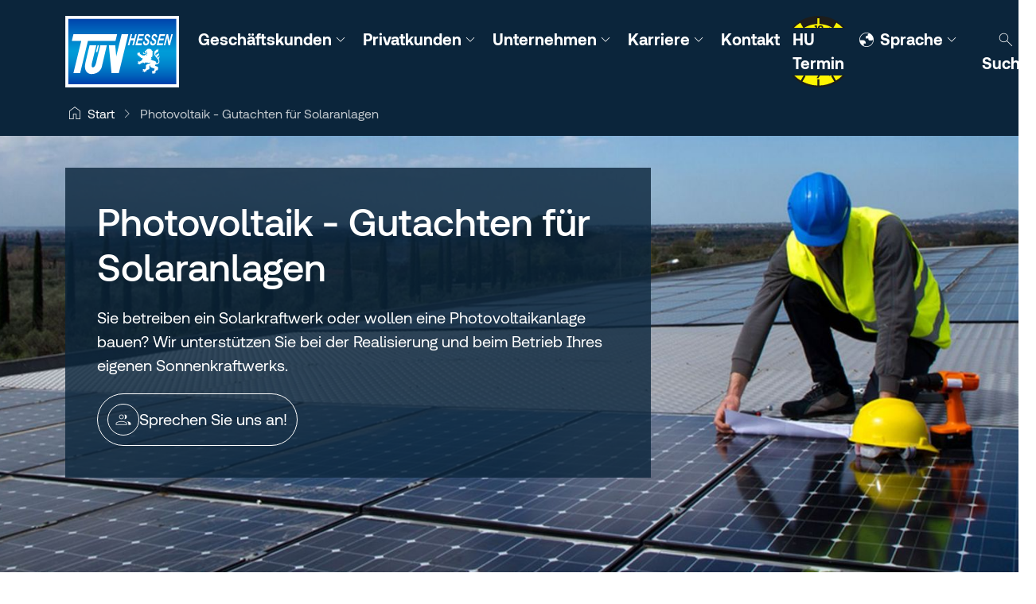

--- FILE ---
content_type: text/html; charset=utf-8
request_url: https://www.tuev-hessen.de/25/dienstleistung/photovoltaik-gutachten-fuer-solaranlagen/
body_size: 11939
content:
<!DOCTYPE html>
<html lang="de">
<head>

<meta charset="utf-8">
<!-- 
	Powered by Pagemachine – We make your TYPO3 website WOW!
	FULL SERVICE digital agency / https://www.pagemachine.de

	This website is powered by TYPO3 - inspiring people to share!
	TYPO3 is a free open source Content Management Framework initially created by Kasper Skaarhoj and licensed under GNU/GPL.
	TYPO3 is copyright 1998-2026 of Kasper Skaarhoj. Extensions are copyright of their respective owners.
	Information and contribution at https://typo3.org/
-->



<title>TÜV Hessen: Photovoltaik - Gutachten für Solaranlagen</title>
<meta name="generator" content="TYPO3 CMS">
<meta name="description" content="TÜV Hessen unterstützt Sie bei der Realisierung und beim Betrieb Ihrer Photovoltaikanlage. ">
<meta name="robots" content="noindex, nofollow">
<meta name="viewport" content="width=device-width, initial-scale=1">


<link rel="stylesheet" href="/typo3temp/assets/css/7015c8c4ac5ff815b57530b221005fc6.css?1768556749" media="all">
<link rel="stylesheet" href="/_assets/47400bb84e4e0324cd1d0a84db430fe5/Css/styles.css?1741641568" media="all">
<link href="https://webcache.datareporter.eu/c/67552ec1-066c-4b6c-ad2d-0820b76cb559/x2rfkv7zMdAo/qBB/banner.css" rel="stylesheet" >
<link href="/webpack/app.3c2cbd73.css?1768556693" rel="stylesheet" >


<script>
/*<![CDATA[*/
var TYPO3 = Object.assign(TYPO3 || {}, Object.fromEntries(Object.entries({"lang":{"fe.js.access.backToMap":"Zur\u00fcck zur Grafik","fe.js.infobox.more":"Mehr Info"}}).filter((entry) => !['__proto__', 'prototype', 'constructor'].includes(entry[0]))));
/*]]>*/
</script>

<script id="file-access-modal-template" type="x-tmpl-mustache">
<div class="modal file-access-modal fade" tabindex="-1" role="dialog">
  <div class="modal-dialog modal-lg" role="document">
    <div class="modal-content">
      <div class="modal-header">
        <h4 class="modal-title">
          <span class="icon fa-stack fa-lg">
            <i class="fa fa-circle fa-stack-2x fa-inverse"></i>
            <i class="fa fa-download fa-stack-1x"></i>
          </span>
          <span class="download-name">[[fileTitle]]</span><span class="download-property download-extension">[[fileExtension]]</span><span class="download-property download-size">[[fileSize]]</span>
        </h4>
        <button type="button" class="close btn-close" data-bs-dismiss="modal" aria-label="Close"></button>
      </div>
      <div class="modal-body">
        <div class="text-center">
          <i class="fa fa-circle-o-notch fa-spin fa-3x fa-fw"></i>
          <span class="sr-only">Loading...</span>
        </div>
      </div>
      <div class="modal-footer">
        <button type="button" class="btn btn-link" data-bs-dismiss="modal">Schließen</button>
      </div>
    </div>
  </div>
</div>
</script>

<link rel="canonical" href="https://www.tuev-hessen.de/25/dienstleistung/photovoltaik-gutachten-fuer-solaranlagen/">
  



  

<!-- Copyright (c) 2000-2020 etracker GmbH. All rights reserved. -->
<!-- This material may not be reproduced, displayed, modified or distributed -->
<!-- without the express prior written permission of the copyright holder. -->
<!-- etracker tracklet 5.0 -->

  


    



<!-- etracker tracklet 5.0 end -->







    
    



  
    <link rel="alternate" href="https://www.tuev-hessen.de/25/dienstleistung/photovoltaik-gutachten-fuer-solaranlagen/" hreflang="">
  
    <link rel="alternate" href="https://www.tuev-hessen.de/en/25/service/photovoltaik-gutachten-fuer-solaranlagen/" hreflang="">
  






<link rel="alternate" hreflang="de-DE" href="https://www.tuev-hessen.de/25/dienstleistung/photovoltaik-gutachten-fuer-solaranlagen/"/>
<link rel="alternate" hreflang="en-US" href="https://www.tuev-hessen.de/en/25/service/photovoltaik-gutachten-fuer-solaranlagen/"/>
<link rel="alternate" hreflang="x-default" href="https://www.tuev-hessen.de/25/dienstleistung/photovoltaik-gutachten-fuer-solaranlagen/"/>
</head>
<body>







    <nav class="visually-hidden-focusable bg-body p-1" data-bs-theme="dark">
        <a href="#content-anchor" class="btn btn-dark">
            <i class="fa fa-arrow-down" aria-hidden="true"></i>
            Zum Inhalt wechseln
        </a>
    </nav>


<nav class="navbar navbar-expand-xl " data-bs-theme="dark">
    <div class="container-fluid container-xl">
        <div class="navbar-brand">
            
                <a href="/">
    <img
        src="/_assets/e1c99b9298d0a983dca630a20a2eaf2b/Images/tuev-logo.svg?1768556572"
        width="143"
        height="90"
        alt="Gehe zur TÜV Hessen Startseite"
        class="logo"
    >
</a>

            

        </div>

        <button
            type="button"
            class="navbar-toggler ms-auto"
            data-bs-toggle="collapse"
            data-bs-target=".navbar-collapse"
        >
            <span class="icon">
                <i class="fa fa-reorder" aria-hidden="true"></i>
            </span>
            <span class="text">
                Menü
            </span>
        </button>

        <ul class="navbar-nav order-xl-last ms-1">
            



<li class="nav-item">
    <button
        type="button"
        data-bs-toggle="modal"
        data-bs-target="#search"
        aria-haspopup="true"
        class="nav-link search-toggler"
    >
        <span class="icon">
            <i class="fa fa-search icon-open" aria-hidden="true"></i>
        </span>
        <span class="text">Suche</span>
    </button>
</li>






        </ul>

        <div class="collapse navbar-collapse">
            


    <ul class="navbar-nav flex-fill">
        
            


<li class="nav-item dropdown dropdown-floating">
    <button
        type="button"
        class="nav-link dropdown-toggle"
        data-bs-toggle="dropdown"
        data-bs-auto-close="outside"
        aria-expanded="false"
    >
        Geschäftskunden
    </button>

    
                
                    <div class="dropdown-container">
                        <ul class="dropdown-menu">
                            
                                


<li class="dropdown">
    <a
        href="/18/gebaeude/"
        target=""
        class="dropdown-item "
        aria-current="false"
    >
        Gebäude
    </a>

    
        <button
            type="button"
            class="btn btn-sm dropdown-toggle"
            data-bs-toggle="dropdown"
            data-bs-auto-close="false"
            aria-expanded="false"
        >
            <span class="visually-hidden">
                Navigation ein-/ausblenden
            </span>
        </button>
    

    
                                    
                                        <ul class="dropdown-menu">
                                            
                                                


<li class="dropdown">
    <a
        href="/42/aufzuege-fahrtreppen/"
        target=""
        class="dropdown-item "
        aria-current="false"
    >
        Aufzüge &amp; Fahrtreppen
    </a>

    

    
</li>










                                            
                                                


<li class="dropdown">
    <a
        href="/2850/tuev-hessen-komplettloesungen-fuer-rechenzentren/"
        target=""
        class="dropdown-item "
        aria-current="false"
    >
        Data Center
    </a>

    

    
</li>










                                            
                                                


<li class="dropdown">
    <a
        href="/43/brandschutz/"
        target=""
        class="dropdown-item "
        aria-current="false"
    >
        Brandschutz
    </a>

    

    
</li>










                                            
                                                


<li class="dropdown">
    <a
        href="/44/gebaeudetechnische-anlagen/"
        target=""
        class="dropdown-item "
        aria-current="false"
    >
        Gebäudetechnische Anlagen
    </a>

    

    
</li>










                                            
                                                


<li class="dropdown">
    <a
        href="/45/elektrotechnik/"
        target=""
        class="dropdown-item "
        aria-current="false"
    >
        Elektrotechnik
    </a>

    

    
</li>










                                            
                                                


<li class="dropdown">
    <a
        href="/2864/kaeltetechnische-anlagen/"
        target=""
        class="dropdown-item "
        aria-current="false"
    >
        Kältetechnische Anlagen
    </a>

    

    
</li>










                                            
                                                


<li class="dropdown">
    <a
        href="/18/gebaeude/s/heizoeltankpruefung-fuer-hausbesitzer-und-unternehmen/"
        target=""
        class="dropdown-item "
        aria-current="false"
    >
        Heizöltankprüfung
    </a>

    

    
</li>










                                            
                                                


<li class="dropdown">
    <a
        href="/18/gebaeude/s/thermografie/"
        target=""
        class="dropdown-item "
        aria-current="false"
    >
        Thermografie
    </a>

    

    
</li>










                                            
                                                


<li class="dropdown">
    <a
        href="/48/bauvorhaben/"
        target=""
        class="dropdown-item "
        aria-current="false"
    >
        Bauvorhaben
    </a>

    

    
</li>










                                            
                                                


<li class="dropdown">
    <a
        href="/49/gefahrstoffe-und-schadstoffe/"
        target=""
        class="dropdown-item "
        aria-current="false"
    >
        Gefahrstoffe und Schadstoffe
    </a>

    

    
</li>










                                            
                                                


<li class="dropdown">
    <a
        href="/2329/managementsysteme/"
        target=""
        class="dropdown-item "
        aria-current="false"
    >
        Zertifizierungen
    </a>

    

    
</li>










                                            
                                        </ul>
                                    
                                
</li>










                            
                                


<li class="dropdown">
    <a
        href="/19/mobilitaet/"
        target=""
        class="dropdown-item "
        aria-current="false"
    >
        Mobilität
    </a>

    
        <button
            type="button"
            class="btn btn-sm dropdown-toggle"
            data-bs-toggle="dropdown"
            data-bs-auto-close="false"
            aria-expanded="false"
        >
            <span class="visually-hidden">
                Navigation ein-/ausblenden
            </span>
        </button>
    

    
                                    
                                        <ul class="dropdown-menu">
                                            
                                                


<li class="dropdown">
    <a
        href="/51/automotive/"
        target=""
        class="dropdown-item "
        aria-current="false"
    >
        Automotive
    </a>

    

    
</li>










                                            
                                                


<li class="dropdown">
    <a
        href="/52/autohaeuser-werkstaetten/"
        target=""
        class="dropdown-item "
        aria-current="false"
    >
        Autohäuser &amp; Werkstätten
    </a>

    

    
</li>










                                            
                                                


<li class="dropdown">
    <a
        href="/119/jetzt-tuev-hessen-auto-service-partner-werden/"
        target=""
        class="dropdown-item "
        aria-current="false"
    >
        Auto Service Partner
    </a>

    

    
</li>










                                            
                                                


<li class="dropdown">
    <a
        href="/182/tuev-hessen-kfz-schulungs-center/"
        target=""
        class="dropdown-item "
        aria-current="false"
    >
        TÜV Hessen Kfz-Schulungs-Center
    </a>

    

    
</li>










                                            
                                                


<li class="dropdown">
    <a
        href="/53/fahrschulen/"
        target=""
        class="dropdown-item "
        aria-current="false"
    >
        Fahrschulen
    </a>

    

    
</li>










                                            
                                                


<li class="dropdown">
    <a
        href="/54/personenbefoerderung-logistik/"
        target=""
        class="dropdown-item "
        aria-current="false"
    >
        Personenbeförderung &amp; Logistik
    </a>

    

    
</li>










                                            
                                        </ul>
                                    
                                
</li>










                            
                                


<li class="dropdown">
    <a
        href="/20/arbeitswelt/"
        target=""
        class="dropdown-item "
        aria-current="false"
    >
        Arbeitswelt
    </a>

    
        <button
            type="button"
            class="btn btn-sm dropdown-toggle"
            data-bs-toggle="dropdown"
            data-bs-auto-close="false"
            aria-expanded="false"
        >
            <span class="visually-hidden">
                Navigation ein-/ausblenden
            </span>
        </button>
    

    
                                    
                                        <ul class="dropdown-menu">
                                            
                                                


<li class="dropdown">
    <a
        href="/56/fortbildung-weiterbildung/"
        target=""
        class="dropdown-item "
        aria-current="false"
    >
        Fortbildung &amp; Weiterbildung
    </a>

    

    
</li>










                                            
                                                


<li class="dropdown">
    <a
        href="/57/arbeitsschutz/"
        target=""
        class="dropdown-item "
        aria-current="false"
    >
        Arbeitsschutz
    </a>

    

    
</li>










                                            
                                                


<li class="dropdown">
    <a
        href="/1390/laermschutz/"
        target=""
        class="dropdown-item "
        aria-current="false"
    >
        Lärmschutz
    </a>

    

    
</li>










                                            
                                                


<li class="dropdown">
    <a
        href="/846/gefaehrdungsbeurteilungen/"
        target=""
        class="dropdown-item "
        aria-current="false"
    >
        Gefährdungs&shy;beurteilungen
    </a>

    

    
</li>










                                            
                                                


<li class="dropdown">
    <a
        href="/20/arbeitswelt/s/stellung-eines-betriebsbeauftragten-im-umweltschutz/"
        target=""
        class="dropdown-item "
        aria-current="false"
    >
        Betriebsbeauftragter Umweltschutz
    </a>

    

    
</li>










                                            
                                                


<li class="dropdown">
    <a
        href="/2747/externer-gefahrgutbeauftragter/"
        target=""
        class="dropdown-item "
        aria-current="false"
    >
        Gefahrgut
    </a>

    

    
</li>










                                            
                                                


<li class="dropdown">
    <a
        href="/20/arbeitswelt/s/luftreinhaltung/"
        target=""
        class="dropdown-item "
        aria-current="false"
    >
        Luftreinhaltung
    </a>

    

    
</li>










                                            
                                                


<li class="dropdown">
    <a
        href="/20/arbeitswelt/s/immissionsschutz-und-umweltschutz/"
        target=""
        class="dropdown-item "
        aria-current="false"
    >
        Immissions- und Umweltschutz
    </a>

    

    
</li>










                                            
                                                


<li class="dropdown">
    <a
        href="/20/arbeitswelt/s/environmental-due-diligence-risikoeinschaetzung-fuer-investoren-und-betreiber/"
        target=""
        class="dropdown-item "
        aria-current="false"
    >
        Environmental Due Diligence
    </a>

    

    
</li>










                                            
                                                


<li class="dropdown">
    <a
        href="https://www.proficert.de/770/arbeitssicherheit-und-gesundheitsschutz/"
        target="_blank"
        class="dropdown-item "
        aria-current="false"
    >
        Zertifizierungen
    </a>

    

    
</li>










                                            
                                                


<li class="dropdown">
    <a
        href="/2729/tuev-hessen-ai-act-risk-navigator/"
        target=""
        class="dropdown-item "
        aria-current="false"
    >
        TÜV Hessen AI Act Risk Navigator
    </a>

    

    
</li>










                                            
                                        </ul>
                                    
                                
</li>










                            
                                


<li class="dropdown">
    <a
        href="/21/anlagen-maschinen/"
        target=""
        class="dropdown-item "
        aria-current="false"
    >
        Anlagen &amp; Maschinen
    </a>

    
        <button
            type="button"
            class="btn btn-sm dropdown-toggle"
            data-bs-toggle="dropdown"
            data-bs-auto-close="false"
            aria-expanded="false"
        >
            <span class="visually-hidden">
                Navigation ein-/ausblenden
            </span>
        </button>
    

    
                                    
                                        <ul class="dropdown-menu">
                                            
                                                


<li class="dropdown">
    <a
        href="/1347/gewaesserschutz-und-bodenschutz/"
        target=""
        class="dropdown-item "
        aria-current="false"
    >
        Gewässerschutz und Bodenschutz
    </a>

    

    
</li>










                                            
                                                


<li class="dropdown">
    <a
        href="/62/anlagensicherheit/"
        target=""
        class="dropdown-item "
        aria-current="false"
    >
        Anlagensicherheit
    </a>

    

    
</li>










                                            
                                                


<li class="dropdown">
    <a
        href="/344/stoerfallvorsorge/"
        target=""
        class="dropdown-item "
        aria-current="false"
    >
        Störfallvorsorge
    </a>

    

    
</li>










                                            
                                                


<li class="dropdown">
    <a
        href="/342/druckgeraete/"
        target=""
        class="dropdown-item "
        aria-current="false"
    >
        Druckgeräte
    </a>

    

    
</li>










                                            
                                                


<li class="dropdown">
    <a
        href="/76/werkstoffpruefungen-und-schweisstechnik/"
        target=""
        class="dropdown-item "
        aria-current="false"
    >
        Werkstoffprüfungen und Schweißtechnik
    </a>

    

    
</li>










                                            
                                                


<li class="dropdown">
    <a
        href="/343/pipeline/"
        target=""
        class="dropdown-item "
        aria-current="false"
    >
        Pipeline
    </a>

    

    
</li>










                                            
                                                


<li class="dropdown">
    <a
        href="/63/ex-anlagen/"
        target=""
        class="dropdown-item "
        aria-current="false"
    >
        Ex-Anlagen
    </a>

    

    
</li>










                                            
                                                


<li class="dropdown">
    <a
        href="/64/krane-und-arbeitsmittel/"
        target=""
        class="dropdown-item "
        aria-current="false"
    >
        Krane und Arbeitsmittel
    </a>

    

    
</li>










                                            
                                                


<li class="dropdown">
    <a
        href="/21/anlagen-maschinen/s/pruefung-von-roentgengeraeten-nach-strahlenschutzgesetz-und-strahlenschutzverordnung/"
        target=""
        class="dropdown-item "
        aria-current="false"
    >
        Röntgengeräte
    </a>

    

    
</li>










                                            
                                                


<li class="dropdown">
    <a
        href="/21/anlagen-maschinen/s/funktionale-sicherheit/"
        target=""
        class="dropdown-item "
        aria-current="false"
    >
        Funktionale Sicherheit
    </a>

    

    
</li>










                                            
                                                


<li class="dropdown">
    <a
        href="/2329/managementsysteme/"
        target=""
        class="dropdown-item "
        aria-current="false"
    >
        Zertifizierungen
    </a>

    

    
</li>










                                            
                                        </ul>
                                    
                                
</li>










                            
                                


<li class="dropdown">
    <a
        href="/22/nachhaltigkeit/"
        target=""
        class="dropdown-item "
        aria-current="false"
    >
        Nachhaltigkeit
    </a>

    
        <button
            type="button"
            class="btn btn-sm dropdown-toggle"
            data-bs-toggle="dropdown"
            data-bs-auto-close="false"
            aria-expanded="false"
        >
            <span class="visually-hidden">
                Navigation ein-/ausblenden
            </span>
        </button>
    

    
                                    
                                        <ul class="dropdown-menu">
                                            
                                                


<li class="dropdown">
    <a
        href="/1644/energie-aus-wasserstoff-loesungen-fuer-herstellung-speicherung-verteilung-und-anwendung/"
        target=""
        class="dropdown-item "
        aria-current="false"
    >
        Wasserstoff
    </a>

    

    
</li>










                                            
                                                


<li class="dropdown">
    <a
        href="/1981/nachhaltige-dekarbonisierung/"
        target=""
        class="dropdown-item "
        aria-current="false"
    >
        Dekarbonisierung
    </a>

    

    
</li>










                                            
                                                


<li class="dropdown">
    <a
        href="/22/nachhaltigkeit/s/carbon-footprint-verifizierung-ihrer-co2-bilanz/"
        target=""
        class="dropdown-item "
        aria-current="false"
    >
        Carbon Footprint
    </a>

    

    
</li>










                                            
                                                


<li class="dropdown">
    <a
        href="/1006/verifizierung-und-validierung-nach-en-iso/iec-170292019/"
        target=""
        class="dropdown-item "
        aria-current="false"
    >
        Verifizierung und Validierung nach EN ISO/IEC 17029:2019
    </a>

    

    
</li>










                                            
                                                


<li class="dropdown">
    <a
        href="/378/erneuerbare-energien/"
        target=""
        class="dropdown-item "
        aria-current="false"
    >
        Erneuerbare Energien
    </a>

    

    
</li>










                                            
                                                


<li class="dropdown">
    <a
        href="/413/energieversorgung/"
        target=""
        class="dropdown-item "
        aria-current="false"
    >
        Energieversorgung
    </a>

    

    
</li>










                                            
                                        </ul>
                                    
                                
</li>










                            
                                


<li class="dropdown">
    <a
        href="/2329/managementsysteme/"
        target=""
        class="dropdown-item "
        aria-current="false"
    >
        Managementsysteme
    </a>

    
        <button
            type="button"
            class="btn btn-sm dropdown-toggle"
            data-bs-toggle="dropdown"
            data-bs-auto-close="false"
            aria-expanded="false"
        >
            <span class="visually-hidden">
                Navigation ein-/ausblenden
            </span>
        </button>
    

    
                                    
                                        <ul class="dropdown-menu">
                                            
                                                


<li class="dropdown">
    <a
        href="https://www.proficert.de/774/gesundheitswesen-/-medizinprodukte/"
        target="_blank"
        class="dropdown-item "
        aria-current="false"
    >
        Gesundheitswesen / Medizinprodukte
    </a>

    

    
</li>










                                            
                                                


<li class="dropdown">
    <a
        href="https://www.proficert.de/771/informationssicherheit/"
        target="_blank"
        class="dropdown-item "
        aria-current="false"
    >
        Informationssicherheit
    </a>

    

    
</li>










                                            
                                                


<li class="dropdown">
    <a
        href="https://www.proficert.de/770/arbeitssicherheit-und-gesundheitsschutz/"
        target="_blank"
        class="dropdown-item "
        aria-current="false"
    >
        Arbeitssicherheit und Gesundheitsschutz
    </a>

    

    
</li>










                                            
                                                


<li class="dropdown">
    <a
        href="https://www.proficert.de/768/qualitaetsmanagement/"
        target="_blank"
        class="dropdown-item "
        aria-current="false"
    >
        Qualitätsmanagement
    </a>

    

    
</li>










                                            
                                                


<li class="dropdown">
    <a
        href="https://www.proficert.de/769/umweltmanagement-/-energiemanagement/"
        target="_blank"
        class="dropdown-item "
        aria-current="false"
    >
        Umweltmanagement/ Energiemanagement
    </a>

    

    
</li>










                                            
                                        </ul>
                                    
                                
</li>










                            
                        </ul>
                    </div>
                
            
</li>










        
            


<li class="nav-item dropdown dropdown-floating">
    <button
        type="button"
        class="nav-link dropdown-toggle"
        data-bs-toggle="dropdown"
        data-bs-auto-close="outside"
        aria-expanded="false"
    >
        Privatkunden
    </button>

    
                
                    <div class="dropdown-container">
                        <ul class="dropdown-menu">
                            
                                


<li class="dropdown">
    <a
        href="/31/kraftfahrzeuge/"
        target=""
        class="dropdown-item "
        aria-current="false"
    >
        Kraftfahrzeuge
    </a>

    
        <button
            type="button"
            class="btn btn-sm dropdown-toggle"
            data-bs-toggle="dropdown"
            data-bs-auto-close="false"
            aria-expanded="false"
        >
            <span class="visually-hidden">
                Navigation ein-/ausblenden
            </span>
        </button>
    

    
                                    
                                        <ul class="dropdown-menu">
                                            
                                                


<li class="dropdown">
    <a
        href="/365/hauptuntersuchung/"
        target=""
        class="dropdown-item "
        aria-current="false"
    >
        Hauptuntersuchung
    </a>

    

    
</li>










                                            
                                                


<li class="dropdown">
    <a
        href="/297/preise-und-gebuehren-der-hauptuntersuchung/"
        target=""
        class="dropdown-item "
        aria-current="false"
    >
        Hauptuntersuchung Preise und Gebühren
    </a>

    

    
</li>










                                            
                                                


<li class="dropdown">
    <a
        href="/286/hu-wunschtermin-zur-hauptuntersuchung/"
        target=""
        class="dropdown-item "
        aria-current="false"
    >
        Wunschtermin zur Hauptuntersuchung
    </a>

    

    
</li>










                                            
                                                


<li class="dropdown">
    <a
        href="/85/eintragung-tuning-betriebserlaubnis/"
        target=""
        class="dropdown-item "
        aria-current="false"
    >
        Eintragung, Tuning, Betriebserlaubnis
    </a>

    

    
</li>










                                            
                                                


<li class="dropdown">
    <a
        href="/86/schadengutachten-wertgutachten/"
        target=""
        class="dropdown-item "
        aria-current="false"
    >
        Schadengutachten &amp; Wertgutachten
    </a>

    

    
</li>










                                            
                                                


<li class="dropdown">
    <a
        href="/2736/motorrad/"
        target=""
        class="dropdown-item "
        aria-current="false"
    >
        Motorradpflege
    </a>

    

    
</li>










                                            
                                                


<li class="dropdown">
    <a
        href="/2879/gaspruefungspflicht-fuer-wohnwagen-und-wohnmobile/"
        target=""
        class="dropdown-item "
        aria-current="false"
    >
        Gasprüfungspflicht für Wohnwagen und Wohnmobile
    </a>

    

    
</li>










                                            
                                                


<li class="dropdown">
    <a
        href="/387/automobil-veranstaltungen/"
        target=""
        class="dropdown-item "
        aria-current="false"
    >
        Automobil&shy;veranstaltungen
    </a>

    

    
</li>










                                            
                                        </ul>
                                    
                                
</li>










                            
                                


<li class="dropdown">
    <a
        href="/32/fahrerlaubnis/"
        target=""
        class="dropdown-item "
        aria-current="false"
    >
        Fahrerlaubnis
    </a>

    
        <button
            type="button"
            class="btn btn-sm dropdown-toggle"
            data-bs-toggle="dropdown"
            data-bs-auto-close="false"
            aria-expanded="false"
        >
            <span class="visually-hidden">
                Navigation ein-/ausblenden
            </span>
        </button>
    

    
                                    
                                        <ul class="dropdown-menu">
                                            
                                                


<li class="dropdown">
    <a
        href="https://fe-gutscheine.tuev-hessen.de/"
        target="_blank"
        class="dropdown-item "
        aria-current="false"
    >
        Gutscheinkauf Fahrprüfling
    </a>

    

    
</li>










                                            
                                                


<li class="dropdown">
    <a
        href="/324/gebuehren-entgelte-und-auslagen-fuer-fahrerlaubnispruefungen/"
        target=""
        class="dropdown-item "
        aria-current="false"
    >
        Preise und Gebühren Fahrerlaubnisprüfung
    </a>

    

    
</li>










                                            
                                                


<li class="dropdown">
    <a
        href="/327/fuehrerscheinklassen/"
        target=""
        class="dropdown-item "
        aria-current="false"
    >
        Führerscheinklassen
    </a>

    

    
</li>










                                            
                                                


<li class="dropdown">
    <a
        href="https://www.tuev-hessen.de/32/#c35227"
        target="_blank"
        class="dropdown-item "
        aria-current="false"
    >
        Fragen zur Fahrerlaubnisprüfung
    </a>

    

    
</li>










                                            
                                        </ul>
                                    
                                
</li>










                            
                                


<li class="dropdown">
    <a
        href="/1699/mpu-abstinenz-mobilitaet/"
        target=""
        class="dropdown-item "
        aria-current="false"
    >
        MPU, Abstinenz &amp; Mobilität
    </a>

    
        <button
            type="button"
            class="btn btn-sm dropdown-toggle"
            data-bs-toggle="dropdown"
            data-bs-auto-close="false"
            aria-expanded="false"
        >
            <span class="visually-hidden">
                Navigation ein-/ausblenden
            </span>
        </button>
    

    
                                    
                                        <ul class="dropdown-menu">
                                            
                                                


<li class="dropdown">
    <a
        href="/1562/medizinisch-psychologische-untersuchung-mpu/"
        target=""
        class="dropdown-item "
        aria-current="false"
    >
        Medizinisch-Psychologische Untersuchung
    </a>

    

    
</li>










                                            
                                                


<li class="dropdown">
    <a
        href="/1559/abstinenznachweis-von-alkohol-oder-drogen/"
        target=""
        class="dropdown-item "
        aria-current="false"
    >
        Abstinenznachweise
    </a>

    

    
</li>










                                            
                                                


<li class="dropdown">
    <a
        href="/2072/aerztliche-gutachten/"
        target=""
        class="dropdown-item "
        aria-current="false"
    >
        Ärztliche Gutachten
    </a>

    

    
</li>










                                            
                                                


<li class="dropdown">
    <a
        href="/2084/untersuchungen-fuer-berufskraftfahrer-und-fahrgastbefoerderer/"
        target=""
        class="dropdown-item "
        aria-current="false"
    >
        Berufskraftfahrer und Fahrgastbeförderer
    </a>

    

    
</li>










                                            
                                                


<li class="dropdown">
    <a
        href="/1997/fahrtauglichkeits-check-fuer-senioren/"
        target=""
        class="dropdown-item "
        aria-current="false"
    >
        Fahrtauglichkeits-Check für Senioren
    </a>

    

    
</li>










                                            
                                                


<li class="dropdown">
    <a
        href="/2080/besonderes-aufbauseminar-fuer-fahranfaenger/"
        target=""
        class="dropdown-item "
        aria-current="false"
    >
        Fahranfänger
    </a>

    

    
</li>










                                            
                                                


<li class="dropdown">
    <a
        href="/2082/fahreignungsseminar/"
        target=""
        class="dropdown-item "
        aria-current="false"
    >
        Fahreignungsseminar zum Punkteabbau
    </a>

    

    
</li>










                                            
                                                


<li class="dropdown">
    <a
        href="/2086/tauglichkeitsuntersuchung-fuer-triebfahrzeugfuehrer-lokfuehrer/"
        target=""
        class="dropdown-item "
        aria-current="false"
    >
        Schienenverkehr
    </a>

    

    
</li>










                                            
                                                


<li class="dropdown">
    <a
        href="/2258/waffenrechtliche-untersuchung-/-waffenrecht-/-waffengesetz-waffg/"
        target=""
        class="dropdown-item "
        aria-current="false"
    >
        Waffenrechtliche Untersuchung
    </a>

    

    
</li>










                                            
                                                


<li class="dropdown">
    <a
        href="/2264/elektro-rollstuhl-untersuchung/"
        target=""
        class="dropdown-item "
        aria-current="false"
    >
        Elektro-Rollstuhl-Untersuchung
    </a>

    

    
</li>










                                            
                                        </ul>
                                    
                                
</li>










                            
                                


<li class="dropdown">
    <a
        href="/30/gebaeude/"
        target=""
        class="dropdown-item "
        aria-current="false"
    >
        Gebäude
    </a>

    
        <button
            type="button"
            class="btn btn-sm dropdown-toggle"
            data-bs-toggle="dropdown"
            data-bs-auto-close="false"
            aria-expanded="false"
        >
            <span class="visually-hidden">
                Navigation ein-/ausblenden
            </span>
        </button>
    

    
                                    
                                        <ul class="dropdown-menu">
                                            
                                                


<li class="dropdown">
    <a
        href="/2949/gebaeude-schadstoffuntersuchung/"
        target=""
        class="dropdown-item "
        aria-current="false"
    >
        Gebäude-Schadstoffuntersuchung
    </a>

    

    
</li>










                                            
                                                


<li class="dropdown">
    <a
        href="/2732/asbest-test-und-kmf-test-fuer-ihr-zuhause/"
        target=""
        class="dropdown-item "
        aria-current="false"
    >
        Asbest-Test und KMF-Test
    </a>

    

    
</li>










                                            
                                                


<li class="dropdown">
    <a
        href="/30/gebaeude/s/heizoeltankpruefung-fuer-hausbesitzer-und-unternehmen/"
        target=""
        class="dropdown-item "
        aria-current="false"
    >
        Heizöltankprüfung
    </a>

    

    
</li>










                                            
                                                


<li class="dropdown">
    <a
        href="/30/gebaeude/s/thermografie/"
        target=""
        class="dropdown-item "
        aria-current="false"
    >
        Gebäude-Thermografie
    </a>

    

    
</li>










                                            
                                                


<li class="dropdown">
    <a
        href="/2880/schallschutz-fuer-waermepumpen/"
        target=""
        class="dropdown-item "
        aria-current="false"
    >
        Schallschutz für Wärmepumpen
    </a>

    

    
</li>










                                            
                                        </ul>
                                    
                                
</li>










                            
                        </ul>
                    </div>
                
            
</li>










        
            


<li class="nav-item dropdown dropdown-floating">
    <button
        type="button"
        class="nav-link dropdown-toggle"
        data-bs-toggle="dropdown"
        data-bs-auto-close="outside"
        aria-expanded="false"
    >
        Unternehmen
    </button>

    
                
                    <div class="dropdown-container">
                        <ul class="dropdown-menu">
                            
                                


<li class="dropdown">
    <a
        href="/101/tuev-hessen-zukunft-gewissheit-geben/"
        target=""
        class="dropdown-item "
        aria-current="false"
    >
        Das Unternehmen
    </a>

    
        <button
            type="button"
            class="btn btn-sm dropdown-toggle"
            data-bs-toggle="dropdown"
            data-bs-auto-close="false"
            aria-expanded="false"
        >
            <span class="visually-hidden">
                Navigation ein-/ausblenden
            </span>
        </button>
    

    
                                    
                                        <ul class="dropdown-menu">
                                            
                                                


<li class="dropdown">
    <a
        href="/315/tuev-geprueft-wie-arbeitet-tuev-hessen-ein-blick-hinter-die-kulissen/"
        target=""
        class="dropdown-item "
        aria-current="false"
    >
        Check den TÜV Hessen
    </a>

    

    
</li>










                                            
                                                


<li class="dropdown">
    <a
        href="/102/die-geschaeftsleitung/"
        target=""
        class="dropdown-item "
        aria-current="false"
    >
        Die Geschäftsleitung
    </a>

    

    
</li>










                                            
                                                


<li class="dropdown">
    <a
        href="/110/mitarbeitende/"
        target=""
        class="dropdown-item "
        aria-current="false"
    >
        Mitarbeitende
    </a>

    

    
</li>










                                            
                                                


<li class="dropdown">
    <a
        href="/1702/nachhaltigkeit/"
        target=""
        class="dropdown-item "
        aria-current="false"
    >
        Nachhaltigkeit
    </a>

    

    
</li>










                                            
                                                


<li class="dropdown">
    <a
        href="/2643/compliance/"
        target=""
        class="dropdown-item "
        aria-current="false"
    >
        Compliance
    </a>

    

    
</li>










                                            
                                                


<li class="dropdown">
    <a
        href="/367/zertifizierungen-und-akkreditierung-von-tuev-hessen/"
        target=""
        class="dropdown-item "
        aria-current="false"
    >
        Zertifizierung &amp; Akkreditierung
    </a>

    

    
</li>










                                            
                                        </ul>
                                    
                                
</li>










                            
                                


<li class="dropdown">
    <a
        href="/36/medien-center/"
        target=""
        class="dropdown-item "
        aria-current="false"
    >
        Medien-Center
    </a>

    
        <button
            type="button"
            class="btn btn-sm dropdown-toggle"
            data-bs-toggle="dropdown"
            data-bs-auto-close="false"
            aria-expanded="false"
        >
            <span class="visually-hidden">
                Navigation ein-/ausblenden
            </span>
        </button>
    

    
                                    
                                        <ul class="dropdown-menu">
                                            
                                                


<li class="dropdown">
    <a
        href="/124/filme-podcasts-von-mit-und-ueber-tuev-hessen/"
        target=""
        class="dropdown-item "
        aria-current="false"
    >
        Filme &amp; Podcasts von, mit und über TÜV Hessen
    </a>

    

    
</li>










                                            
                                                


<li class="dropdown">
    <a
        href="/126/newsletter/"
        target=""
        class="dropdown-item "
        aria-current="false"
    >
        Newsletter
    </a>

    

    
</li>










                                            
                                                


<li class="dropdown">
    <a
        href="/7/pressemitteilungen/"
        target=""
        class="dropdown-item "
        aria-current="false"
    >
        Pressemitteilungen
    </a>

    

    
</li>










                                            
                                                


<li class="dropdown">
    <a
        href="/128/rss-feed-schnell-und-aktuell/"
        target=""
        class="dropdown-item "
        aria-current="false"
    >
        RSS Feed - schnell und aktuell
    </a>

    

    
</li>










                                            
                                        </ul>
                                    
                                
</li>










                            
                                


<li class="dropdown">
    <a
        href="/39/veranstaltungen/"
        target=""
        class="dropdown-item "
        aria-current="false"
    >
        Veranstaltungen
    </a>

    
        <button
            type="button"
            class="btn btn-sm dropdown-toggle"
            data-bs-toggle="dropdown"
            data-bs-auto-close="false"
            aria-expanded="false"
        >
            <span class="visually-hidden">
                Navigation ein-/ausblenden
            </span>
        </button>
    

    
                                    
                                        <ul class="dropdown-menu">
                                            
                                                


<li class="dropdown">
    <a
        href="/387/automobil-veranstaltungen/"
        target=""
        class="dropdown-item "
        aria-current="false"
    >
        Automobil-Veranstaltungen
    </a>

    

    
</li>










                                            
                                                


<li class="dropdown">
    <a
        href="/39/veranstaltungen/s/schulung-brandschutzhelfer-und-evakuierungshelfer/"
        target=""
        class="dropdown-item "
        aria-current="false"
    >
        Schulung Brandschutzhelfer und Evakuierungshelfer
    </a>

    

    
</li>










                                            
                                                


<li class="dropdown">
    <a
        href="/320/tuev-hessen-schulungs-center-gruenberg-seminaruebersicht/"
        target=""
        class="dropdown-item "
        aria-current="false"
    >
        KFZ-Schulungscenter Grünberg
    </a>

    

    
</li>










                                            
                                                


<li class="dropdown">
    <a
        href="/2497/schulungen-anlagen-und-maschinen/"
        target=""
        class="dropdown-item "
        aria-current="false"
    >
        Schulungen Anlagen und Maschinen
    </a>

    

    
</li>










                                            
                                        </ul>
                                    
                                
</li>










                            
                                


<li class="dropdown">
    <a
        href="/38/alle-standorte-von-tuev-hessen/"
        target=""
        class="dropdown-item "
        aria-current="false"
    >
        Standorte
    </a>

    
        <button
            type="button"
            class="btn btn-sm dropdown-toggle"
            data-bs-toggle="dropdown"
            data-bs-auto-close="false"
            aria-expanded="false"
        >
            <span class="visually-hidden">
                Navigation ein-/ausblenden
            </span>
        </button>
    

    
                                    
                                        <ul class="dropdown-menu">
                                            
                                                


<li class="dropdown">
    <a
        href="/790/tuev-auto-service-center-uebersicht/"
        target=""
        class="dropdown-item "
        aria-current="false"
    >
        TÜV Auto Service-Center - Übersicht
    </a>

    

    
</li>










                                            
                                        </ul>
                                    
                                
</li>










                            
                                


<li class="dropdown">
    <a
        href="/119/jetzt-tuev-hessen-auto-service-partner-werden/"
        target=""
        class="dropdown-item "
        aria-current="false"
    >
        TÜV Hessen Auto-Service Partner
    </a>

    
        <button
            type="button"
            class="btn btn-sm dropdown-toggle"
            data-bs-toggle="dropdown"
            data-bs-auto-close="false"
            aria-expanded="false"
        >
            <span class="visually-hidden">
                Navigation ein-/ausblenden
            </span>
        </button>
    

    
                                    
                                        <ul class="dropdown-menu">
                                            
                                                


<li class="dropdown">
    <a
        href="/2580/auto-service-partner-jobs/"
        target=""
        class="dropdown-item "
        aria-current="false"
    >
        Auto-Service Partner Jobs
    </a>

    

    
</li>










                                            
                                        </ul>
                                    
                                
</li>










                            
                        </ul>
                    </div>
                
            
</li>










        
            


<li class="nav-item dropdown dropdown-floating">
    <button
        type="button"
        class="nav-link dropdown-toggle"
        data-bs-toggle="dropdown"
        data-bs-auto-close="outside"
        aria-expanded="false"
    >
        Karriere
    </button>

    
                
                    <div class="dropdown-container">
                        <ul class="dropdown-menu">
                            
                                


<li class="dropdown">
    <a
        href="/1511/arbeiten-bei-tuev-hessen/"
        target=""
        class="dropdown-item "
        aria-current="false"
    >
        Arbeiten bei TÜV Hessen
    </a>

    
        <button
            type="button"
            class="btn btn-sm dropdown-toggle"
            data-bs-toggle="dropdown"
            data-bs-auto-close="false"
            aria-expanded="false"
        >
            <span class="visually-hidden">
                Navigation ein-/ausblenden
            </span>
        </button>
    

    
                                    
                                        <ul class="dropdown-menu">
                                            
                                                


<li class="dropdown">
    <a
        href="https://www.tuev-hessen.de/1511/#c11325"
        target="_blank"
        class="dropdown-item "
        aria-current="false"
    >
        Videos  &amp; Podcasts von Mitarbeitenden
    </a>

    

    
</li>










                                            
                                                


<li class="dropdown">
    <a
        href="https://www.tuev-hessen.de/1511/#c10495"
        target="_blank"
        class="dropdown-item "
        aria-current="false"
    >
        Unsere Auszeichnungen
    </a>

    

    
</li>










                                            
                                                


<li class="dropdown">
    <a
        href="https://www.tuev-hessen.de/1511/#c11524"
        target="_blank"
        class="dropdown-item "
        aria-current="false"
    >
        Unsere Benefits
    </a>

    

    
</li>










                                            
                                                


<li class="dropdown">
    <a
        href="/117/firmenkontaktmessen/"
        target=""
        class="dropdown-item "
        aria-current="false"
    >
        Firmenkontakt&shy;messen
    </a>

    

    
</li>










                                            
                                        </ul>
                                    
                                
</li>










                            
                                


<li class="dropdown">
    <a
        href="https://jobs.tuvsud.com/search?facetFilters=%7B%22cust_brand%22%3A%5B%22T%C3%9CV+Hessen%22%5D%2C%22jobLocationCountry%22%3A%5B%22Deutschland%22%5D%7D&amp;locale=de_DE&amp;searchResultView=LIST"
        target="_blank"
        class="dropdown-item "
        aria-current="false"
    >
        Einstiegslevel
    </a>

    
        <button
            type="button"
            class="btn btn-sm dropdown-toggle"
            data-bs-toggle="dropdown"
            data-bs-auto-close="false"
            aria-expanded="false"
        >
            <span class="visually-hidden">
                Navigation ein-/ausblenden
            </span>
        </button>
    

    
                                    
                                        <ul class="dropdown-menu">
                                            
                                                


<li class="dropdown">
    <a
        href="/1505/schuelerinnen-und-schueler/"
        target=""
        class="dropdown-item "
        aria-current="false"
    >
        Schülerinnen und Schüler
    </a>

    

    
</li>










                                            
                                                


<li class="dropdown">
    <a
        href="/1509/studierende-absolventinnen-und-absolventen/"
        target=""
        class="dropdown-item "
        aria-current="false"
    >
        Studierende, Absolventinnen und Absolventen
    </a>

    

    
</li>










                                            
                                                


<li class="dropdown">
    <a
        href="/1510/berufserfahrene/"
        target=""
        class="dropdown-item "
        aria-current="false"
    >
        Berufserfahrene
    </a>

    

    
</li>










                                            
                                        </ul>
                                    
                                
</li>










                            
                                


<li class="dropdown">
    <a
        href="https://jobs.tuvsud.com/search?facetFilters=%7B%22cust_brand%22%3A%5B%22T%C3%9CV+Hessen%22%5D%2C%22jobLocationCountry%22%3A%5B%22Deutschland%22%5D%7D&amp;locale=de_DE&amp;searchResultView=LIST"
        target="_blank"
        class="dropdown-item "
        aria-current="false"
    >
        Stellenangebote
    </a>

    
        <button
            type="button"
            class="btn btn-sm dropdown-toggle"
            data-bs-toggle="dropdown"
            data-bs-auto-close="false"
            aria-expanded="false"
        >
            <span class="visually-hidden">
                Navigation ein-/ausblenden
            </span>
        </button>
    

    
                                    
                                        <ul class="dropdown-menu">
                                            
                                                


<li class="dropdown">
    <a
        href="https://jobs.tuvsud.com/search?facetFilters=%7B%22cust_brand%22%3A%5B%22T%C3%9CV+Hessen%22%5D%2C%22jobLocationCountry%22%3A%5B%22Deutschland%22%5D%7D&amp;locale=de_DE&amp;searchResultView=LIST"
        target="_blank"
        class="dropdown-item "
        aria-current="false"
    >
        Alle Stellenangebote
    </a>

    

    
</li>










                                            
                                        </ul>
                                    
                                
</li>










                            
                                


<li class="dropdown">
    <a
        href="/2545/freiberufliche-taetigkeit-bei-tuev-hessen/"
        target=""
        class="dropdown-item "
        aria-current="false"
    >
        Freiberufliche Tätigkeit bei TÜV Hessen
    </a>

    
        <button
            type="button"
            class="btn btn-sm dropdown-toggle"
            data-bs-toggle="dropdown"
            data-bs-auto-close="false"
            aria-expanded="false"
        >
            <span class="visually-hidden">
                Navigation ein-/ausblenden
            </span>
        </button>
    

    
                                    
                                        <ul class="dropdown-menu">
                                            
                                                


<li class="dropdown">
    <a
        href="/2502/freiberufliche-taetigkeit-an-einer-begutachtungsstelle-fuer-fahreignung/"
        target=""
        class="dropdown-item "
        aria-current="false"
    >
        Freiberufliche Ärzte &amp; Psychologen
    </a>

    

    
</li>










                                            
                                                


<li class="dropdown">
    <a
        href="https://www.proficert.de/2274/freiberufliche-auditoren-fuer-tuev-hessen-managementsysteme-gesucht/"
        target="_blank"
        class="dropdown-item "
        aria-current="false"
    >
        Freiberufliche Auditoren
    </a>

    

    
</li>










                                            
                                        </ul>
                                    
                                
</li>










                            
                        </ul>
                    </div>
                
            
</li>










        
            


<li class="nav-item ">
    <a
        href="/9/kontakt/"
        target=""
        class="nav-link "
        aria-current="false"
    >
        Kontakt
    </a>

    
                
            
</li>










        
            


<li class="nav-item ">
    <a
        href="/286/hu-wunschtermin-zur-hauptuntersuchung/"
        target=""
        class="nav-link "
        aria-current="false"
    >
        HU Termin
    </a>

    
                
            
</li>










        

        


    <li class="nav-item dropdown ms-xl-auto order-first order-xl-last">
        <button
            type="button"
            data-bs-toggle="dropdown"
            aria-haspopup="true"
            aria-expanded="false"
            class="nav-link dropdown-toggle language-toggler"
        >
            <span class="icon">
                <i class="fa fa-globe" aria-hidden="true"></i>
            </span>
            <span class="text">
                Sprache
            </span>
        </button>
        <ul class="dropdown-menu dropdown-menu-end">
  
    
      <li><a href="/25/dienstleistung/photovoltaik-gutachten-fuer-solaranlagen/" class="dropdown-item" hreflang="de-DE">Deutsch</a></li>
    
  
    
      <li><a href="/en/25/service/photovoltaik-gutachten-fuer-solaranlagen/" class="dropdown-item" hreflang="en-US">English</a></li>
    
  
</ul>

    </li>




    </ul>






        </div>
    </div>
</nav>




  <div id="breadcrumb" class="d-none d-md-block" data-bs-theme="dark">
    <div class="container">
      <nav aria-label="breadcrumb">
        <ul class="breadcrumb">
          
            <li class="breadcrumb-item" aria-current="false">
              <a href="/">Start</a>
            </li>
          

          
            <li class="breadcrumb-item">Photovoltaik - Gutachten für Solaranlagen</li>
          
        </ul>
      </nav>
    </div>
  </div>

















  

  

  

  

  

  

  

  



















<div id="c43" class="frame frame-default frame-type-list frame-layout-0"><section id="header"><div
        class="header-image"
        style="
            --image-phone: url(/fileadmin/_processed_/0/d/csm_tuevhessen_solarenergie_tsb_shs_274591616_4ee339c6c9.jpg);
            --image-tablet: url(/fileadmin/_processed_/0/d/csm_tuevhessen_solarenergie_tsb_shs_274591616_2a10e736d7.jpg);
            --image-desktop: url(/fileadmin/_processed_/0/d/csm_tuevhessen_solarenergie_tsb_shs_274591616_ae0a22ba56.jpg);
        "
    ></div><div class="teaser-banner"><div class="container"><div class="row justify-content-start"><div class="col-lg-8"><div class="content cs-bc cs-tc"><div class="summary"><h1>Photovoltaik - Gutachten für Solaranlagen</h1><p>Sie betreiben ein Solarkraftwerk oder wollen eine Photovoltaikanlage bauen? Wir unterstützen Sie bei der Realisierung und beim Betrieb Ihres eigenen Sonnenkraftwerks.&nbsp;</p></div><div class="links"><button
            type="button"
            data-bs-toggle="modal"
            data-bs-target="#modal-696b6e4a703d7"
        ><span class="action-icon"><i class="fa fa-users fa-stack-1x"></i></span><span class="action-text">
        Sprechen Sie uns an!
    </span></button><div id="modal-696b6e4a703d7" class="cta-modal modal fade" tabindex="-1" role="dialog" aria-labelledby="modal-696b6e4a703d7-title"><div class="modal-dialog" role="document"><div class="modal-content"><div class="modal-header"><h5 id="modal-696b6e4a703d7-title" class="modal-title"><span class="action-icon"><i class="fa fa-users fa-stack-1x"></i></span><span class="action-text">
        Sprechen Sie uns an!
    </span></h5><button type="button" class="btn-close" data-bs-dismiss="modal" aria-label="Close"></button></div><div class="modal-body"><h3>Darmstadt:</h3><div class="calltoaction-items"><a href="tel:+496151600621" data-etracker-type=""><span class="action-icon"><i class="fa fa-phone fa-stack-1x"></i></span><span class="action-text">
        06151 600-621
    </span></a><a href="/9/kontakt/7ae1dbd703d08ccc/" data-etracker-type=""><span class="action-icon"><i class="fa fa-envelope fa-stack-1x"></i></span><span class="action-text">
        E-Mail Kontakt
    </span></a></div><hr><h3>Frankfurt:</h3><div class="calltoaction-items"><a href="tel:+49697916145" data-etracker-type=""><span class="action-icon"><i class="fa fa-phone fa-stack-1x"></i></span><span class="action-text">
        069 7916-145
    </span></a><a href="/9/kontakt/7ae1dbd703d08ccc/" data-etracker-type=""><span class="action-icon"><i class="fa fa-envelope fa-stack-1x"></i></span><span class="action-text">
        E-Mail Kontakt
    </span></a></div><hr><h3>Linden:</h3><div class="calltoaction-items"><a href="tel:+4916092116066" data-etracker-type=""><span class="action-icon"><i class="fa fa-phone fa-stack-1x"></i></span><span class="action-text">
        0160 9211 6066
    </span></a><a href="/9/kontakt/7fa8a1446d932fcb/" data-etracker-type=""><span class="action-icon"><i class="fa fa-envelope fa-stack-1x"></i></span><span class="action-text">
        E-Mail Kontakt
    </span></a></div><hr></div></div></div></div></div></div></div></div></div></div></section><div class="modal fade modal-xl" id="search" tabindex="-1" aria-labelledby="search-modal-title"><div class="modal-dialog search-dialog" role="document"><div class="modal-content"><div class="modal-header"><h5 id="search-modal-title" class="modal-title">Suche</h5><button type="button" class="close btn-close" data-bs-dismiss="modal" aria-label="Close"></button></div><div class="modal-body"><div class="tx-searchable"><form
        id="searchable-custom-ajaxform"
        class="searchable-searchform mb-3"
        data-lang="0"
        data-features='{&quot;customQuery&quot;:&quot;1&quot;,&quot;highlighting&quot;:&quot;1&quot;,&quot;blogQuery&quot;:&quot;0&quot;,&quot;tuehQuery&quot;:&quot;0&quot;,&quot;tuevkQuery&quot;:&quot;0&quot;,&quot;tuevkhcQuery&quot;:&quot;0&quot;,&quot;proficertQuery&quot;:&quot;0&quot;}'
    ><div class="term-group"><input
                type="search"
                name="tx_searchable[term]"
                value=""
                id="term"
                class="form-control form-control-lg"
                placeholder="Suchbegriff"
                autocomplete="off"
            /></div></form><div class="results container" id="searchable-results"></div><div class="searchable-morewrapper"><span class="btn btn-primary" id="searchable-loadmore" style="display: none;">mehr anzeigen</span></div><script id="searchable-result-template" type="x-tmpl-mustache"><div class="result [[class]]"><h3 class="[[_index]]"><a href="[[_source.searchable_meta.renderedLink]]" target="[[target]]">[[_source.searchable_meta.linkTitle]]</a></h3><div class="result-preview">
                            [[&_source.searchable_meta.preview]]
                    </div><div class="result-highlight">
                        [[#highlight]]
                            ...
                            [[#searchable_highlight]]
                                [[&.]]...
                            [[/searchable_highlight]]
                        [[/highlight]]
                    </div><hr></div></script><div id="searchable-noresults" class="container" style="display: none;">
        Keine Ergebnisse gefunden.
    </div></div></div></div></div></div><main><div id="content-anchor"></div><section id="content"><div class="container"><div><p>Der Markt für Solartechnik ist heute sehr vielfältig. Tausende verschiedene Modultypen und Solar-Wechselrichter sind im Angebot. Aber nur wenige Kombinationen daraus erbringen unter den jeweils gegebenen Umständen auch einen optimalen Ertrag.</p><h2>Unsere Leistungen im Überblick</h2><ul><li>Standortanalysen, Ertrags- und Bankgutachten</li><li>Begutachtung der technischen Auslegungsplanung</li><li>Unterstützung bei Angebotsvergleichen, Vergabeempfehlungen</li><li>Baubegleitung im Montageverlauf, Zwischenabnahmen</li><li>Begutachtung nach erfolgter Installation, Projektabnahme</li><li>Überprüfung von Anlagenertrag und -komponenten</li><li>Ertragsoptimierung an bestehenden Anlagen</li><li>Unterstützung der Prüfung mittels Drohne (Thermografie und Kamera)<br>&nbsp;</li></ul><h2>Einige Beweggründe für die Berufung eines Gutachters:</h2><ul><li>Sie bereiten gerade selbst eine Investitionsentscheidung vor und möchten diese durch ein Gutachten absichern?</li><li>Ihre Anlage ist nun schon einige Zeit in Betrieb, aber sie funktioniert nicht optimal?</li><li>Sie benötigen ein Gutachten zur Beweissicherung im Anlagenbetrieb?</li></ul><p>Ein TÜV-Gutachten gibt Ihnen Sicherheit und kostet nur einen Bruchteil der Verluste, die Ihnen in einer Laufzeit von 20 Jahren entstehen können.</p><h2>Ihre Vorteile eines Gutachtens von TÜV Hessen</h2><ul><li>fundierte Entscheidungshilfe vor der Errichtung einer Photovoltaikanlage</li><li>Begleitung der Realisierung von der Ausschreibung bis zur Inbetriebnahme</li><li>Risikoverringerung durch unabhängiges Ertragsgutachten</li><li>Aufdeckung von Schwachstellen bei Minderertrag</li><li>Empfehlungen für eine mögliche Leistungsoptimierung der Anlage<br>&nbsp;</li></ul></div><div id="c33018" class="frame frame-default frame-type-textmedia frame-layout-0"><header><h2 class="">
                TÜV Hessen hebt ab - die Drohnenuntersuchung
            </h2></header><div class="ce-textpic ce-left ce-above"><div class="ce-gallery" data-ce-columns="1" data-ce-images="1"><div class="ce-row"><div class="ce-column"><figure class="video"><div class="video-embed"><div class="social-gdpr-youtube-iframe">
    <div class="social-gdpr-youtube-video" id="yt696b6e4b0e0e9873229797" style="background-image: url('/typo3temp/assets/tx_socialgdpr/youtube_abd42d1f77dd2e4ba56fe028172c5e26.jpg'); height: 325px; width: 578px;" aria-label="Youtube Video laden" aria-describedby="yt-notice696b6e4b0e0e9873229797" tabindex="0">
        <div class="social-gdpr-youtube-iframe-disarmed" data-iframe="[base64]">
            <img src="/_assets/47400bb84e4e0324cd1d0a84db430fe5/Images/youtube_play_button.svg" alt="" class="videostub" height="100" width="100" aria-hidden="true" role="presentation" />
            <div class="social-gdpr-youtube-iframe-notice">
                <p id="yt-notice696b6e4b0e0e9873229797">Dies ist ein YouTube Video. Wenn Sie auf dieses Video klicken, stimmen Sie der <a href="https://policies.google.com/privacy?hl=de" target="_blank" rel="noreferrer">Datenschutzerklärung & Nutzungsbedingungen</a> von Google zu. Außerdem stimmen Sie unserer Datenschutzrichtlinie zu.</p>
            </div>
        </div>
    </div>
</div>
</div></figure></div></div></div></div></div></div></section><section id="secondary"><div class="container"><div><h3>Sustainable Development Goals (SDGs)</h3><p>Diese Dienstleistung unterstützt Sie bei der Erreichung der folgenden Ziele für nachhaltige Entwicklung:</p><div class="sdg-list d-flex gap-2"><button
            type="button"
            title="Bezahlbare und saubere Energie"
            data-bs-toggle="popover"
            data-bs-content="Zugang zu bezahlbarer, verlässlicher, nachhaltiger und moderner Energie für alle sichern"
            data-bs-trigger="focus"
            data-bs-placement="bottom"
            class="btn border-0 p-0"
        ><img alt="Bezahlbare und saubere Energie" src="/fileadmin/user_upload/SDG-icon-DE-07.svg" width="100" height="100" /></button><button
            type="button"
            title="Nachhaltige Städte und Gemeinden"
            data-bs-toggle="popover"
            data-bs-content="Städte und Siedlungen inklusiv, sicher, widerstandsfähig und nachhaltig gestalten"
            data-bs-trigger="focus"
            data-bs-placement="bottom"
            class="btn border-0 p-0"
        ><img alt="Nachhaltige Städte und Gemeinden" src="/fileadmin/user_upload/SDG-icon-DE-11.svg" width="100" height="100" /></button><button
            type="button"
            title="Maßnahmen zum Klimaschutz"
            data-bs-toggle="popover"
            data-bs-content="Umgehend Maßnahmen zur Bekämpfung des Klimawandels und seiner Auswirkungen ergreifen"
            data-bs-trigger="focus"
            data-bs-placement="bottom"
            class="btn border-0 p-0"
        ><img alt="Maßnahmen zum Klimaschutz" src="/fileadmin/user_upload/SDG-icon-DE-13.svg" width="100" height="100" /></button></div></div></div></section><section id="related"><div class="related-intro container"><div><h3>Weitere Themen</h3></div></div><div class="related-items container"><div class="row row-cols-1 row-cols-md-2 row-cols-lg-3 g-2"><div class="col"><div class="teaser"><a href="/22/nachhaltigkeit/" aria-label="Nachhaltigkeit" class="teaser-link-wrapper"><figure class="image"><img class="img-fluid" src="/fileadmin/_processed_/a/4/csm_tuevhessen_solarenergie_tsb_shs_274591616_d05ae356be.jpg" width="686" height="300" alt="Ein Techniker schaut sich auf einer Solaranlage Pläne an" /></figure><div class="content"><h3>




 Nachhaltigkeit</h3><div class="description"><p>Klima- und Umweltschutz spielen eine immer wichtigere Rolle für Unternehmen. Mit unserer umfassenden, fachübergreifenden Praxiserfahrung unterstützen wir Sie diesbezüglich gerne.</p></div><div class="more"><span class="btn btn-outline-primary cs-tc"><span class="action-text">mehr</span><span class="fa fa-arrow-right" aria-hidden="true"></span></span></div></div></a></div></div></div></div></section></main></div>




<footer>
    <div class="container">
        <hr>

        <div class="row">
            <div class="col-sm-9">
                

<ul class="nav row row-cols-lg-3">
    
        

<li>
    
    <b>Wichtige Seiten</b>


    
            
                <ul class="list-unstyled">
                    
                        

<li>
    
    <a
        href="/17/impressum/"
        target=""
        class=""
        aria-current="false"
    >
        Impressum
    </a>


    
</li>







                    
                        

<li>
    
    <a
        href="/303/agb/"
        target=""
        class=""
        aria-current="false"
    >
        AGB
    </a>


    
</li>







                    
                        

<li>
    
    <a
        href="/2584/aeb/"
        target=""
        class=""
        aria-current="false"
    >
        AEB
    </a>


    
</li>







                    
                        

<li>
    
    <a
        href="/294/datenschutzerklaerung/"
        target=""
        class=""
        aria-current="false"
    >
        Datenschutzerklärung
    </a>


    
</li>







                    
                        

<li>
    
    <a
        href="/2865/barrierefreiheit/"
        target=""
        class=""
        aria-current="false"
    >
        Barrierefreiheit
    </a>


    
</li>







                    
                </ul>
            
        
</li>







    
        

<li>
    
    <b>Interessante Informationen</b>


    
            
                <ul class="list-unstyled">
                    
                        

<li>
    
    <a
        href="/38/alle-standorte-von-tuev-hessen/"
        target=""
        class=""
        aria-current="false"
    >
        Standorte
    </a>


    
</li>







                    
                        

<li>
    
    <a
        href="https://blog.tuev-hessen.de/"
        target="_blank"
        class=""
        aria-current="false"
    >
        TÜV Hessen Blog
    </a>


    
</li>







                    
                        

<li>
    
    <a
        href="/101/tuev-hessen-zukunft-gewissheit-geben/"
        target=""
        class=""
        aria-current="false"
    >
        TÜV Hessen
    </a>


    
</li>







                    
                        

<li>
    
    <a
        href="https://www.proficert.de/764/zertifikats-suche/"
        target="_blank"
        class=""
        aria-current="false"
    >
        Zertifikatssuche
    </a>


    
</li>







                    
                        

<li>
    
    <a
        href="/133/sitemap/"
        target=""
        class=""
        aria-current="false"
    >
        Sitemap
    </a>


    
</li>







                    
                </ul>
            
        
</li>







    
        

<li>
    
    <b>Kontakt</b>


    
            
                <ul class="list-unstyled">
                    
                        

<li>
    
    <a
        href="/9/kontakt/"
        target=""
        class=""
        aria-current="false"
    >
        E-Mail Kontakt
    </a>


    
</li>







                    
                </ul>
            
        
</li>







    
</ul>



            </div>
            <div class="relations col-sm-3">
                <hr class="d-sm-none">

                <p>TÜV Hessen ist eine<br />
Beteiligungsgesellschaft von</p>

                <a href="https://www.tuvsud.com/de-de">
                    <img
                        src="/_assets/e1c99b9298d0a983dca630a20a2eaf2b/Images/footer-tuev-sued.png?1768556572"
                        alt="TÜV SÜD"
                        title="TÜV SÜD Logo"
                        width="56"
                        height="56"
                    >
                </a>

                <a href="https://wirtschaft.hessen.de/">
                    <img
                        src="/_assets/e1c99b9298d0a983dca630a20a2eaf2b/Images/footer-hessen.png?1768556572"
                        alt="Bundesland Hessen"
                        title="Bundesland Hessen Logo"
                        width="42"
                        height="55"
                    >
                </a>
            </div>
        </div>

        

        <hr>

        <div class="socialmedia">
            <a class="btn btn-facebook" target="_blank" href="https://de-de.facebook.com/Tuev.Hessen">
                <span class="fa fa-facebook"></span>
                <span class="visually-hidden">Facebook TÜV Hessen</span>
            </a>

            <a class="btn btn-instagram" target="_blank" href="https://www.instagram.com/tuvhessen/">
                <span class="fa fa-instagram"></span>
                <span class="visually-hidden">Instagram TÜV Hessen</span>
            </a>

            <a class="btn btn-linkedin" target="_blank" href="https://www.linkedin.com/company/tuevhessen">
                <span class="fa fa-linkedin"></span>
                <span class="visually-hidden">LinkedIn TÜV Hessen</span>
            </a>

            <a class="btn btn-xing" target="_blank" href="https://www.xing.com/pages/tuvtechnischeuberwachunghessengmbh">
                <span class="fa fa-xing"></span>
                <span class="visually-hidden">Xing TÜV Hessen</span>
            </a>

            <a class="btn btn-youtube" target="_blank" href="https://www.youtube.com/@tuevhessen">
                <span class="fa fa-youtube"></span>
                <span class="visually-hidden">YouTube TÜV Hessen</span>
            </a>
        </div>

        <hr>
    </div>

    

<button
    type="button"
    id="scroll-up"
    title="Zum Anfang der Seite gehen"
    class="hidden"
>
    Nach oben

    <i class="fa fa-arrow-up" aria-hidden="true"></i>
</button>

    







</footer>

<script src="/typo3temp/assets/compressed/merged-8576d2608e5f8466db904a324c4768a4.js?1768556749"></script>
<script src="/webpack/runtime.dbb383b0.js?1768556693"></script>
<script src="/webpack/502.82155fd8.js?1768556693"></script>
<script src="/webpack/990.c1e1b65f.js?1768556693"></script>
<script src="/webpack/searchable-modal.5e69d085.js?1768556693"></script>
<script src="/webpack/310.499c1038.js?1768556693"></script>
<script src="/webpack/searchable.70fbac27.js?1768556693"></script>
<script src="/webpack/services-sdg-popover.0c22cd47.js?1768556693"></script>
<script src="/webpack/761.3329a144.js?1768556693"></script>
<script src="/webpack/143.543e0b7d.js?1768556693"></script>
<script src="/webpack/google-maps.72fc0ad5.js?1768556693"></script>
<script src="/webpack/etracker-event-tracking.84d28913.js?1768556693"></script>
<script src="https://webcache.datareporter.eu/c/67552ec1-066c-4b6c-ad2d-0820b76cb559/x2rfkv7zMdAo/qBB/banner.js"></script>
<script src="/webpack/app.b141d9d5.js?1768556693"></script>
<script src="/webpack/scroll-up-button.c911402b.js?1768556693"></script>
<script src="/webpack/file-access-modal.7a8682ee.js?1768556693"></script><style>
@property --cs-bc { syntax: "*"; inherits: false; }
@property --cs-tc { syntax: "*"; inherits: false; }
</style>
<style>#c33018, #c33018 .cs-mt, #c33018 .cs-mt-c33018 {
    --cs-mt: 32px;
    margin-top: var(--cs-mt);
}</style>
<script>
var et_pagename = "Photovoltaik%20-%20Gutachten%20f%C3%BCr%20Solaranlagen";
var et_areas = "54/Dienstleistung/Real%20Estate/deutsch/Gesch%C3%A4ftskunden/Umwelt%20%26%20Energie/Erneuerbare%20Energien";
var et_url = "";
var et_target = "";
var et_tval = "";
var et_tonr = "";
var et_tsale = 0;
var et_basket = "";
var et_cust = 0;
</script>
<script>
window.dataLayer = window.dataLayer || [];

dataLayer.push('consent', 'default', {
    'ad_storage': 'denied',
    'ad_user_data': 'denied',
    'ad_personalization': 'denied',
    'analytics_storage': 'denied',
    'wait_for_update': 500,
});
</script>
<script>window.cookieconsent?.initialise(dr_cookiebanner_options);</script>

<script>(function(){function c(){var b=a.contentDocument||a.contentWindow.document;if(b){var d=b.createElement('script');d.innerHTML="window.__CF$cv$params={r:'9bfcd4f4e815e1fb',t:'MTc2ODcyNjA5MQ=='};var a=document.createElement('script');a.src='/cdn-cgi/challenge-platform/scripts/jsd/main.js';document.getElementsByTagName('head')[0].appendChild(a);";b.getElementsByTagName('head')[0].appendChild(d)}}if(document.body){var a=document.createElement('iframe');a.height=1;a.width=1;a.style.position='absolute';a.style.top=0;a.style.left=0;a.style.border='none';a.style.visibility='hidden';document.body.appendChild(a);if('loading'!==document.readyState)c();else if(window.addEventListener)document.addEventListener('DOMContentLoaded',c);else{var e=document.onreadystatechange||function(){};document.onreadystatechange=function(b){e(b);'loading'!==document.readyState&&(document.onreadystatechange=e,c())}}}})();</script><script defer src="https://static.cloudflareinsights.com/beacon.min.js/vcd15cbe7772f49c399c6a5babf22c1241717689176015" integrity="sha512-ZpsOmlRQV6y907TI0dKBHq9Md29nnaEIPlkf84rnaERnq6zvWvPUqr2ft8M1aS28oN72PdrCzSjY4U6VaAw1EQ==" data-cf-beacon='{"version":"2024.11.0","token":"7a5559be028345568d88db789552f23c","server_timing":{"name":{"cfCacheStatus":true,"cfEdge":true,"cfExtPri":true,"cfL4":true,"cfOrigin":true,"cfSpeedBrain":true},"location_startswith":null}}' crossorigin="anonymous"></script>
</body>
</html>

--- FILE ---
content_type: text/css; charset=utf-8
request_url: https://www.tuev-hessen.de/webpack/app.3c2cbd73.css?1768556693
body_size: 46378
content:
/*!
 * Bootstrap  v5.3.8 (https://getbootstrap.com/)
 * Copyright 2011-2025 The Bootstrap Authors
 * Licensed under MIT (https://github.com/twbs/bootstrap/blob/main/LICENSE)
 */:root,[data-bs-theme=light]{--bs-blue:#0d6efd;--bs-indigo:#6610f2;--bs-purple:#6f42c1;--bs-pink:#d63384;--bs-red:#dc3545;--bs-orange:#fd7e14;--bs-yellow:#ffc107;--bs-green:#198754;--bs-teal:#20c997;--bs-cyan:#0dcaf0;--bs-black:#000;--bs-white:#fff;--bs-gray:#6c757d;--bs-gray-dark:#343a40;--bs-gray-100:#f8f9fa;--bs-gray-200:#e9ecef;--bs-gray-300:#dee2e6;--bs-gray-400:#ced4da;--bs-gray-500:#adb5bd;--bs-gray-600:#6c757d;--bs-gray-700:#495057;--bs-gray-800:#343a40;--bs-gray-900:#212529;--bs-primary:#0046ad;--bs-secondary:#6c757d;--bs-success:#00b171;--bs-info:#92c1e9;--bs-warning:#ffdf19;--bs-danger:#d00;--bs-light:#f8f9fa;--bs-dark:#212529;--bs-primary-rgb:0,70,173;--bs-secondary-rgb:108,117,125;--bs-success-rgb:0,177,113;--bs-info-rgb:146,193,233;--bs-warning-rgb:255,223,25;--bs-danger-rgb:221,0,0;--bs-light-rgb:248,249,250;--bs-dark-rgb:33,37,41;--bs-primary-text-emphasis:#001c45;--bs-secondary-text-emphasis:#2b2f32;--bs-success-text-emphasis:#00472d;--bs-info-text-emphasis:#3a4d5d;--bs-warning-text-emphasis:#66590a;--bs-danger-text-emphasis:#580000;--bs-light-text-emphasis:#495057;--bs-dark-text-emphasis:#495057;--bs-primary-bg-subtle:#ccdaef;--bs-secondary-bg-subtle:#e2e3e5;--bs-success-bg-subtle:#ccefe3;--bs-info-bg-subtle:#e9f3fb;--bs-warning-bg-subtle:#fff9d1;--bs-danger-bg-subtle:#f8cccc;--bs-light-bg-subtle:#fcfcfd;--bs-dark-bg-subtle:#ced4da;--bs-primary-border-subtle:#99b5de;--bs-secondary-border-subtle:#c4c8cb;--bs-success-border-subtle:#99e0c6;--bs-info-border-subtle:#d3e6f6;--bs-warning-border-subtle:#fff2a3;--bs-danger-border-subtle:#f19999;--bs-light-border-subtle:#e9ecef;--bs-dark-border-subtle:#adb5bd;--bs-white-rgb:255,255,255;--bs-black-rgb:0,0,0;--bs-font-sans-serif:system-ui,-apple-system,"Segoe UI",Roboto,"Helvetica Neue","Noto Sans","Liberation Sans",Arial,sans-serif,"Apple Color Emoji","Segoe UI Emoji","Segoe UI Symbol","Noto Color Emoji";--bs-font-monospace:SFMono-Regular,Menlo,Monaco,Consolas,"Liberation Mono","Courier New",monospace;--bs-gradient:linear-gradient(180deg,hsla(0,0%,100%,.15),hsla(0,0%,100%,0));--bs-body-font-family:TUVSUDPro,sans-serif;--bs-body-font-size:1.25rem;--bs-body-font-weight:400;--bs-body-line-height:1.5;--bs-body-color:#0b253b;--bs-body-color-rgb:11,37,59;--bs-body-bg:#fff;--bs-body-bg-rgb:255,255,255;--bs-emphasis-color:#000;--bs-emphasis-color-rgb:0,0,0;--bs-secondary-color:rgba(11,37,59,.75);--bs-secondary-color-rgb:11,37,59;--bs-secondary-bg:#e9ecef;--bs-secondary-bg-rgb:233,236,239;--bs-tertiary-color:rgba(11,37,59,.5);--bs-tertiary-color-rgb:11,37,59;--bs-tertiary-bg:#f2efed;--bs-tertiary-bg-rgb:242,239,237;--bs-heading-color:inherit;--bs-link-color:#0b253b;--bs-link-color-rgb:11,37,59;--bs-link-decoration:underline;--bs-link-hover-color:#0046ad;--bs-link-hover-color-rgb:0,70,173;--bs-link-hover-decoration:none;--bs-code-color:#d63384;--bs-highlight-color:#0b253b;--bs-highlight-bg:#fff3cd;--bs-border-width:1px;--bs-border-style:solid;--bs-border-color:#dee2e6;--bs-border-color-translucent:rgba(0,0,0,.175);--bs-border-radius:0.375rem;--bs-border-radius-sm:0.25rem;--bs-border-radius-lg:0.5rem;--bs-border-radius-xl:1rem;--bs-border-radius-xxl:2rem;--bs-border-radius-2xl:var(--bs-border-radius-xxl);--bs-border-radius-pill:50rem;--bs-box-shadow:0 0.5rem 1rem rgba(0,0,0,.15);--bs-box-shadow-sm:0 0.125rem 0.25rem rgba(0,0,0,.075);--bs-box-shadow-lg:0 1rem 3rem rgba(0,0,0,.175);--bs-box-shadow-inset:inset 0 1px 2px rgba(0,0,0,.075);--bs-focus-ring-width:0.25rem;--bs-focus-ring-opacity:0.25;--bs-focus-ring-color:rgba(0,70,173,.25);--bs-form-valid-color:#00b171;--bs-form-valid-border-color:#00b171;--bs-form-invalid-color:#d00;--bs-form-invalid-border-color:#d00}[data-bs-theme=dark]{color-scheme:dark;--bs-body-color:#fff;--bs-body-color-rgb:255,255,255;--bs-body-bg:#0b253b;--bs-body-bg-rgb:11,37,59;--bs-emphasis-color:#fff;--bs-emphasis-color-rgb:255,255,255;--bs-secondary-color:hsla(0,0%,100%,.75);--bs-secondary-color-rgb:255,255,255;--bs-secondary-bg:#343a40;--bs-secondary-bg-rgb:52,58,64;--bs-tertiary-color:hsla(0,0%,100%,.5);--bs-tertiary-color-rgb:255,255,255;--bs-tertiary-bg:#2b3035;--bs-tertiary-bg-rgb:43,48,53;--bs-primary-text-emphasis:#6690ce;--bs-secondary-text-emphasis:#a7acb1;--bs-success-text-emphasis:#66d0aa;--bs-info-text-emphasis:#bedaf2;--bs-warning-text-emphasis:#ffec75;--bs-danger-text-emphasis:#eb6666;--bs-light-text-emphasis:#f8f9fa;--bs-dark-text-emphasis:#dee2e6;--bs-primary-bg-subtle:#000e23;--bs-secondary-bg-subtle:#161719;--bs-success-bg-subtle:#002317;--bs-info-bg-subtle:#1d272f;--bs-warning-bg-subtle:#332d05;--bs-danger-bg-subtle:#2c0000;--bs-light-bg-subtle:#343a40;--bs-dark-bg-subtle:#1a1d20;--bs-primary-border-subtle:#002a68;--bs-secondary-border-subtle:#41464b;--bs-success-border-subtle:#006a44;--bs-info-border-subtle:#58748c;--bs-warning-border-subtle:#99860f;--bs-danger-border-subtle:#850000;--bs-light-border-subtle:#495057;--bs-dark-border-subtle:#343a40;--bs-heading-color:inherit;--bs-link-color:#6690ce;--bs-link-hover-color:#85a6d8;--bs-link-color-rgb:102,144,206;--bs-link-hover-color-rgb:133,166,216;--bs-code-color:#e685b5;--bs-highlight-color:#fff;--bs-highlight-bg:#664d03;--bs-border-color:#495057;--bs-border-color-translucent:hsla(0,0%,100%,.15);--bs-form-valid-color:#75b798;--bs-form-valid-border-color:#75b798;--bs-form-invalid-color:#ea868f;--bs-form-invalid-border-color:#ea868f}*,:after,:before{box-sizing:border-box}@media(prefers-reduced-motion:no-preference){:root{scroll-behavior:smooth}}body{background-color:var(--bs-body-bg);color:var(--bs-body-color);font-family:var(--bs-body-font-family);font-size:var(--bs-body-font-size);font-weight:var(--bs-body-font-weight);line-height:var(--bs-body-line-height);margin:0;text-align:var(--bs-body-text-align);-webkit-text-size-adjust:100%;-webkit-tap-highlight-color:rgba(0,0,0,0)}hr{border:0;border-top:var(--bs-border-width) solid;color:inherit;margin:2.5rem 0;opacity:.25}.h1,.h2,.h3,.h4,.h5,.h6,h1,h2,h3,h4,h5,h6{color:var(--bs-heading-color);font-weight:500;line-height:1.2;margin-bottom:1.25rem;margin-top:0}.h1,h1{font-size:calc(1.425rem + 2.1vw)}@media(min-width:1200px){.h1,h1{font-size:3rem}}.h2,h2{font-size:calc(1.3rem + .6vw)}@media(min-width:1200px){.h2,h2{font-size:1.75rem}}.h3,h3{font-size:calc(1.2625rem + .15vw)}@media(min-width:1200px){.h3,h3{font-size:1.375rem}}.h4,h4{font-size:calc(1.255rem + .06vw)}@media(min-width:1200px){.h4,h4{font-size:1.3rem}}.h5,h5{font-size:calc(1.28125rem + .375vw)}@media(min-width:1200px){.h5,h5{font-size:1.5625rem}}.h6,h6{font-size:1.25rem}p{margin-bottom:1.25rem;margin-top:0}abbr[title]{cursor:help;text-decoration:underline dotted;text-decoration-skip-ink:none}address{font-style:normal;line-height:inherit;margin-bottom:1rem}ol,ul{padding-left:2rem}dl,ol,ul{margin-bottom:1rem;margin-top:0}ol ol,ol ul,ul ol,ul ul{margin-bottom:0}dt{font-weight:700}dd{margin-bottom:.5rem;margin-left:0}blockquote{margin:0 0 1rem}b,strong{font-weight:bolder}.small,small{font-size:.875em}.mark,mark{background-color:var(--bs-highlight-bg);color:var(--bs-highlight-color);padding:.1875em}sub,sup{font-size:.75em;line-height:0;position:relative;vertical-align:baseline}sub{bottom:-.25em}sup{top:-.5em}a{color:rgba(var(--bs-link-color-rgb),var(--bs-link-opacity,1));text-decoration:underline}a:hover{--bs-link-color-rgb:var(--bs-link-hover-color-rgb);text-decoration:none}a:not([href]):not([class]),a:not([href]):not([class]):hover{color:inherit;text-decoration:none}code,kbd,pre,samp{font-family:var(--bs-font-monospace);font-size:1em}pre{display:block;font-size:.875em;margin-bottom:1rem;margin-top:0;overflow:auto}pre code{color:inherit;font-size:inherit;word-break:normal}code{color:var(--bs-code-color);font-size:.875em;word-wrap:break-word}a>code{color:inherit}kbd{background-color:var(--bs-body-color);border-radius:.25rem;color:var(--bs-body-bg);font-size:.875em;padding:.1875rem .375rem}kbd kbd{font-size:1em;padding:0}figure{margin:0 0 1rem}img,svg{vertical-align:middle}table{border-collapse:collapse;caption-side:bottom}caption{color:var(--bs-secondary-color);padding-bottom:.5rem;padding-top:.5rem;text-align:left}th{text-align:inherit;text-align:-webkit-match-parent}tbody,td,tfoot,th,thead,tr{border:0 solid;border-color:inherit}label{display:inline-block}button{border-radius:0}button:focus:not(:focus-visible){outline:0}button,input,optgroup,select,textarea{font-family:inherit;font-size:inherit;line-height:inherit;margin:0}button,select{text-transform:none}[role=button]{cursor:pointer}select{word-wrap:normal}select:disabled{opacity:1}[list]:not([type=date]):not([type=datetime-local]):not([type=month]):not([type=week]):not([type=time])::-webkit-calendar-picker-indicator{display:none!important}[type=button],[type=reset],[type=submit],button{-webkit-appearance:button}[type=button]:not(:disabled),[type=reset]:not(:disabled),[type=submit]:not(:disabled),button:not(:disabled){cursor:pointer}::-moz-focus-inner{border-style:none;padding:0}textarea{resize:vertical}fieldset{border:0;margin:0;min-width:0;padding:0}legend{float:left;font-size:calc(1.275rem + .3vw);line-height:inherit;margin-bottom:.5rem;padding:0;width:100%}@media(min-width:1200px){legend{font-size:1.5rem}}legend+*{clear:left}::-webkit-datetime-edit-day-field,::-webkit-datetime-edit-fields-wrapper,::-webkit-datetime-edit-hour-field,::-webkit-datetime-edit-minute,::-webkit-datetime-edit-month-field,::-webkit-datetime-edit-text,::-webkit-datetime-edit-year-field{padding:0}::-webkit-inner-spin-button{height:auto}[type=search]{-webkit-appearance:textfield;outline-offset:-2px}[type=search]::-webkit-search-cancel-button{cursor:pointer;filter:grayscale(1)}::-webkit-search-decoration{-webkit-appearance:none}::-webkit-color-swatch-wrapper{padding:0}::file-selector-button{-webkit-appearance:button;font:inherit}output{display:inline-block}iframe{border:0}summary{cursor:pointer;display:list-item}progress{vertical-align:baseline}[hidden]{display:none!important}.lead{font-size:calc(1.28125rem + .375vw)}@media(min-width:1200px){.lead{font-size:1.5625rem}}.display-1,.lead{font-weight:300}.display-1{font-size:calc(1.625rem + 4.5vw);line-height:1.2}@media(min-width:1200px){.display-1{font-size:5rem}}.display-2{font-size:calc(1.575rem + 3.9vw);font-weight:300;line-height:1.2}@media(min-width:1200px){.display-2{font-size:4.5rem}}.display-3{font-size:calc(1.525rem + 3.3vw);font-weight:300;line-height:1.2}@media(min-width:1200px){.display-3{font-size:4rem}}.display-4{font-size:calc(1.475rem + 2.7vw);font-weight:300;line-height:1.2}@media(min-width:1200px){.display-4{font-size:3.5rem}}.display-5{font-size:calc(1.425rem + 2.1vw);font-weight:300;line-height:1.2}@media(min-width:1200px){.display-5{font-size:3rem}}.display-6{font-size:calc(1.375rem + 1.5vw);font-weight:300;line-height:1.2}@media(min-width:1200px){.display-6{font-size:2.5rem}}.list-inline,.list-unstyled{list-style:none;padding-left:0}.list-inline-item{display:inline-block}.list-inline-item:not(:last-child){margin-right:.5rem}.initialism{font-size:.875em;text-transform:uppercase}.blockquote{font-size:calc(1.28125rem + .375vw);margin-bottom:2.5rem}@media(min-width:1200px){.blockquote{font-size:1.5625rem}}.blockquote>:last-child{margin-bottom:0}.blockquote-footer{color:#6c757d;font-size:.875em;margin-bottom:2.5rem;margin-top:-2.5rem}.blockquote-footer:before{content:"— "}.img-fluid,.img-thumbnail{height:auto;max-width:100%}.img-thumbnail{background-color:var(--bs-body-bg);border:var(--bs-border-width) solid var(--bs-border-color);border-radius:var(--bs-border-radius);padding:.25rem}.figure{display:inline-block}.figure-img{line-height:1;margin-bottom:1.25rem}.figure-caption{color:var(--bs-secondary-color);font-size:.875em}.container,.container-fluid,.container-lg,.container-md,.container-sm,.container-xl,.container-xxl,.navbar .dropdown.dropdown-floating>.dropdown-container>.dropdown-menu{--bs-gutter-x:1.5rem;--bs-gutter-y:0;margin-left:auto;margin-right:auto;padding-left:calc(var(--bs-gutter-x)*.5);padding-right:calc(var(--bs-gutter-x)*.5);width:100%}@media(min-width:576px){.container,.container-sm{max-width:540px}}@media(min-width:768px){.container,.container-md,.container-sm{max-width:720px}}@media(min-width:992px){.container,.container-lg,.container-md,.container-sm{max-width:960px}}@media(min-width:1200px){.container,.container-lg,.container-md,.container-sm,.container-xl,.navbar .dropdown.dropdown-floating>.dropdown-container>.dropdown-menu{max-width:1140px}}@media(min-width:1500px){.container,.container-lg,.container-md,.container-sm,.container-xl,.container-xxl,.navbar .dropdown.dropdown-floating>.dropdown-container>.dropdown-menu{max-width:1420px}}:root{--bs-breakpoint-xs:0;--bs-breakpoint-sm:576px;--bs-breakpoint-md:768px;--bs-breakpoint-lg:992px;--bs-breakpoint-xl:1200px;--bs-breakpoint-xxl:1500px}.row{--bs-gutter-x:1.5rem;--bs-gutter-y:0;display:flex;flex-wrap:wrap;margin-left:calc(var(--bs-gutter-x)*-.5);margin-right:calc(var(--bs-gutter-x)*-.5);margin-top:calc(var(--bs-gutter-y)*-1)}.row>*{flex-shrink:0;margin-top:var(--bs-gutter-y);max-width:100%;padding-left:calc(var(--bs-gutter-x)*.5);padding-right:calc(var(--bs-gutter-x)*.5);width:100%}.col{flex:1 0 0}.row-cols-auto>*{flex:0 0 auto;width:auto}.row-cols-1>*{flex:0 0 auto;width:100%}.row-cols-2>*{flex:0 0 auto;width:50%}.row-cols-3>*{flex:0 0 auto;width:33.33333333%}.row-cols-4>*{flex:0 0 auto;width:25%}.row-cols-5>*{flex:0 0 auto;width:20%}.row-cols-6>*{flex:0 0 auto;width:16.66666667%}.col-auto{flex:0 0 auto;width:auto}.col-1{flex:0 0 auto;width:8.33333333%}.col-2{flex:0 0 auto;width:16.66666667%}.col-3{flex:0 0 auto;width:25%}.col-4{flex:0 0 auto;width:33.33333333%}.col-5{flex:0 0 auto;width:41.66666667%}.col-6{flex:0 0 auto;width:50%}.col-7{flex:0 0 auto;width:58.33333333%}.col-8{flex:0 0 auto;width:66.66666667%}.col-9{flex:0 0 auto;width:75%}.col-10{flex:0 0 auto;width:83.33333333%}.col-11{flex:0 0 auto;width:91.66666667%}.col-12{flex:0 0 auto;width:100%}.offset-1{margin-left:8.33333333%}.offset-2{margin-left:16.66666667%}.offset-3{margin-left:25%}.offset-4{margin-left:33.33333333%}.offset-5{margin-left:41.66666667%}.offset-6{margin-left:50%}.offset-7{margin-left:58.33333333%}.offset-8{margin-left:66.66666667%}.offset-9{margin-left:75%}.offset-10{margin-left:83.33333333%}.offset-11{margin-left:91.66666667%}.g-0,.gx-0{--bs-gutter-x:0}.g-0,.gy-0{--bs-gutter-y:0}.g-1,.gx-1{--bs-gutter-x:0.625rem}.g-1,.gy-1{--bs-gutter-y:0.625rem}.frame-type-contentcontainers_content_grid .row,.g-2,.gx-2{--bs-gutter-x:1.25rem}.frame-type-contentcontainers_content_grid .row,.g-2,.gy-2{--bs-gutter-y:1.25rem}.g-3,.gx-3{--bs-gutter-x:2.5rem}.g-3,.gy-3{--bs-gutter-y:2.5rem}.g-4,.gx-4{--bs-gutter-x:3.75rem}.g-4,.gy-4{--bs-gutter-y:3.75rem}.g-5,.gx-5{--bs-gutter-x:7.5rem}.g-5,.gy-5{--bs-gutter-y:7.5rem}@media(min-width:576px){.col-sm{flex:1 0 0}.row-cols-sm-auto>*{flex:0 0 auto;width:auto}.row-cols-sm-1>*{flex:0 0 auto;width:100%}.row-cols-sm-2>*{flex:0 0 auto;width:50%}.row-cols-sm-3>*{flex:0 0 auto;width:33.33333333%}.row-cols-sm-4>*{flex:0 0 auto;width:25%}.row-cols-sm-5>*{flex:0 0 auto;width:20%}.row-cols-sm-6>*{flex:0 0 auto;width:16.66666667%}.col-sm-auto{flex:0 0 auto;width:auto}.col-sm-1{flex:0 0 auto;width:8.33333333%}.col-sm-2{flex:0 0 auto;width:16.66666667%}.col-sm-3{flex:0 0 auto;width:25%}.col-sm-4{flex:0 0 auto;width:33.33333333%}.col-sm-5{flex:0 0 auto;width:41.66666667%}.col-sm-6{flex:0 0 auto;width:50%}.col-sm-7{flex:0 0 auto;width:58.33333333%}.col-sm-8{flex:0 0 auto;width:66.66666667%}.col-sm-9{flex:0 0 auto;width:75%}.col-sm-10{flex:0 0 auto;width:83.33333333%}.col-sm-11{flex:0 0 auto;width:91.66666667%}.col-sm-12{flex:0 0 auto;width:100%}.offset-sm-0{margin-left:0}.offset-sm-1{margin-left:8.33333333%}.offset-sm-2{margin-left:16.66666667%}.offset-sm-3{margin-left:25%}.offset-sm-4{margin-left:33.33333333%}.offset-sm-5{margin-left:41.66666667%}.offset-sm-6{margin-left:50%}.offset-sm-7{margin-left:58.33333333%}.offset-sm-8{margin-left:66.66666667%}.offset-sm-9{margin-left:75%}.offset-sm-10{margin-left:83.33333333%}.offset-sm-11{margin-left:91.66666667%}.g-sm-0,.gx-sm-0{--bs-gutter-x:0}.g-sm-0,.gy-sm-0{--bs-gutter-y:0}.g-sm-1,.gx-sm-1{--bs-gutter-x:0.625rem}.g-sm-1,.gy-sm-1{--bs-gutter-y:0.625rem}.g-sm-2,.gx-sm-2{--bs-gutter-x:1.25rem}.g-sm-2,.gy-sm-2{--bs-gutter-y:1.25rem}.g-sm-3,.gx-sm-3{--bs-gutter-x:2.5rem}.g-sm-3,.gy-sm-3{--bs-gutter-y:2.5rem}.g-sm-4,.gx-sm-4{--bs-gutter-x:3.75rem}.g-sm-4,.gy-sm-4{--bs-gutter-y:3.75rem}.g-sm-5,.gx-sm-5{--bs-gutter-x:7.5rem}.g-sm-5,.gy-sm-5{--bs-gutter-y:7.5rem}}@media(min-width:768px){.col-md{flex:1 0 0}.row-cols-md-auto>*{flex:0 0 auto;width:auto}.row-cols-md-1>*{flex:0 0 auto;width:100%}.row-cols-md-2>*{flex:0 0 auto;width:50%}.row-cols-md-3>*{flex:0 0 auto;width:33.33333333%}.row-cols-md-4>*{flex:0 0 auto;width:25%}.row-cols-md-5>*{flex:0 0 auto;width:20%}.row-cols-md-6>*{flex:0 0 auto;width:16.66666667%}.col-md-auto{flex:0 0 auto;width:auto}.col-md-1{flex:0 0 auto;width:8.33333333%}.col-md-2{flex:0 0 auto;width:16.66666667%}.col-md-3{flex:0 0 auto;width:25%}.col-md-4{flex:0 0 auto;width:33.33333333%}.col-md-5{flex:0 0 auto;width:41.66666667%}.col-md-6{flex:0 0 auto;width:50%}.col-md-7{flex:0 0 auto;width:58.33333333%}.col-md-8{flex:0 0 auto;width:66.66666667%}.col-md-9{flex:0 0 auto;width:75%}.col-md-10{flex:0 0 auto;width:83.33333333%}.col-md-11{flex:0 0 auto;width:91.66666667%}.col-md-12{flex:0 0 auto;width:100%}.offset-md-0{margin-left:0}.offset-md-1{margin-left:8.33333333%}.offset-md-2{margin-left:16.66666667%}.offset-md-3{margin-left:25%}.offset-md-4{margin-left:33.33333333%}.offset-md-5{margin-left:41.66666667%}.offset-md-6{margin-left:50%}.offset-md-7{margin-left:58.33333333%}.offset-md-8{margin-left:66.66666667%}.offset-md-9{margin-left:75%}.offset-md-10{margin-left:83.33333333%}.offset-md-11{margin-left:91.66666667%}.g-md-0,.gx-md-0{--bs-gutter-x:0}.g-md-0,.gy-md-0{--bs-gutter-y:0}.g-md-1,.gx-md-1{--bs-gutter-x:0.625rem}.g-md-1,.gy-md-1{--bs-gutter-y:0.625rem}.g-md-2,.gx-md-2{--bs-gutter-x:1.25rem}.g-md-2,.gy-md-2{--bs-gutter-y:1.25rem}.g-md-3,.gx-md-3{--bs-gutter-x:2.5rem}.g-md-3,.gy-md-3{--bs-gutter-y:2.5rem}.g-md-4,.gx-md-4{--bs-gutter-x:3.75rem}.g-md-4,.gy-md-4{--bs-gutter-y:3.75rem}.g-md-5,.gx-md-5{--bs-gutter-x:7.5rem}.g-md-5,.gy-md-5{--bs-gutter-y:7.5rem}}@media(min-width:992px){.col-lg{flex:1 0 0}.row-cols-lg-auto>*{flex:0 0 auto;width:auto}.row-cols-lg-1>*{flex:0 0 auto;width:100%}.row-cols-lg-2>*{flex:0 0 auto;width:50%}.row-cols-lg-3>*{flex:0 0 auto;width:33.33333333%}.row-cols-lg-4>*{flex:0 0 auto;width:25%}.row-cols-lg-5>*{flex:0 0 auto;width:20%}.row-cols-lg-6>*{flex:0 0 auto;width:16.66666667%}.col-lg-auto{flex:0 0 auto;width:auto}.col-lg-1{flex:0 0 auto;width:8.33333333%}.col-lg-2{flex:0 0 auto;width:16.66666667%}.col-lg-3{flex:0 0 auto;width:25%}.col-lg-4{flex:0 0 auto;width:33.33333333%}.col-lg-5{flex:0 0 auto;width:41.66666667%}.col-lg-6{flex:0 0 auto;width:50%}.col-lg-7{flex:0 0 auto;width:58.33333333%}.col-lg-8{flex:0 0 auto;width:66.66666667%}.col-lg-9{flex:0 0 auto;width:75%}.col-lg-10{flex:0 0 auto;width:83.33333333%}.col-lg-11{flex:0 0 auto;width:91.66666667%}.col-lg-12{flex:0 0 auto;width:100%}.offset-lg-0{margin-left:0}.offset-lg-1{margin-left:8.33333333%}.offset-lg-2{margin-left:16.66666667%}.offset-lg-3{margin-left:25%}.offset-lg-4{margin-left:33.33333333%}.offset-lg-5{margin-left:41.66666667%}.offset-lg-6{margin-left:50%}.offset-lg-7{margin-left:58.33333333%}.offset-lg-8{margin-left:66.66666667%}.offset-lg-9{margin-left:75%}.offset-lg-10{margin-left:83.33333333%}.offset-lg-11{margin-left:91.66666667%}.g-lg-0,.gx-lg-0{--bs-gutter-x:0}.g-lg-0,.gy-lg-0{--bs-gutter-y:0}.g-lg-1,.gx-lg-1{--bs-gutter-x:0.625rem}.g-lg-1,.gy-lg-1{--bs-gutter-y:0.625rem}.g-lg-2,.gx-lg-2{--bs-gutter-x:1.25rem}.g-lg-2,.gy-lg-2{--bs-gutter-y:1.25rem}.g-lg-3,.gx-lg-3{--bs-gutter-x:2.5rem}.g-lg-3,.gy-lg-3{--bs-gutter-y:2.5rem}.g-lg-4,.gx-lg-4{--bs-gutter-x:3.75rem}.g-lg-4,.gy-lg-4{--bs-gutter-y:3.75rem}.g-lg-5,.gx-lg-5{--bs-gutter-x:7.5rem}.g-lg-5,.gy-lg-5{--bs-gutter-y:7.5rem}}@media(min-width:1200px){.col-xl{flex:1 0 0}.row-cols-xl-auto>*{flex:0 0 auto;width:auto}.row-cols-xl-1>*{flex:0 0 auto;width:100%}.row-cols-xl-2>*{flex:0 0 auto;width:50%}.row-cols-xl-3>*{flex:0 0 auto;width:33.33333333%}.row-cols-xl-4>*{flex:0 0 auto;width:25%}.row-cols-xl-5>*{flex:0 0 auto;width:20%}.row-cols-xl-6>*{flex:0 0 auto;width:16.66666667%}.col-xl-auto{flex:0 0 auto;width:auto}.col-xl-1{flex:0 0 auto;width:8.33333333%}.col-xl-2{flex:0 0 auto;width:16.66666667%}.col-xl-3{flex:0 0 auto;width:25%}.col-xl-4{flex:0 0 auto;width:33.33333333%}.col-xl-5{flex:0 0 auto;width:41.66666667%}.col-xl-6{flex:0 0 auto;width:50%}.col-xl-7{flex:0 0 auto;width:58.33333333%}.col-xl-8{flex:0 0 auto;width:66.66666667%}.col-xl-9{flex:0 0 auto;width:75%}.col-xl-10{flex:0 0 auto;width:83.33333333%}.col-xl-11{flex:0 0 auto;width:91.66666667%}.col-xl-12{flex:0 0 auto;width:100%}.offset-xl-0{margin-left:0}.offset-xl-1{margin-left:8.33333333%}.offset-xl-2{margin-left:16.66666667%}.offset-xl-3{margin-left:25%}.offset-xl-4{margin-left:33.33333333%}.offset-xl-5{margin-left:41.66666667%}.offset-xl-6{margin-left:50%}.offset-xl-7{margin-left:58.33333333%}.offset-xl-8{margin-left:66.66666667%}.offset-xl-9{margin-left:75%}.offset-xl-10{margin-left:83.33333333%}.offset-xl-11{margin-left:91.66666667%}.g-xl-0,.gx-xl-0{--bs-gutter-x:0}.g-xl-0,.gy-xl-0{--bs-gutter-y:0}.g-xl-1,.gx-xl-1{--bs-gutter-x:0.625rem}.g-xl-1,.gy-xl-1{--bs-gutter-y:0.625rem}.g-xl-2,.gx-xl-2{--bs-gutter-x:1.25rem}.g-xl-2,.gy-xl-2{--bs-gutter-y:1.25rem}.g-xl-3,.gx-xl-3{--bs-gutter-x:2.5rem}.g-xl-3,.gy-xl-3{--bs-gutter-y:2.5rem}.g-xl-4,.gx-xl-4{--bs-gutter-x:3.75rem}.g-xl-4,.gy-xl-4{--bs-gutter-y:3.75rem}.g-xl-5,.gx-xl-5{--bs-gutter-x:7.5rem}.g-xl-5,.gy-xl-5{--bs-gutter-y:7.5rem}}@media(min-width:1500px){.col-xxl{flex:1 0 0}.row-cols-xxl-auto>*{flex:0 0 auto;width:auto}.row-cols-xxl-1>*{flex:0 0 auto;width:100%}.row-cols-xxl-2>*{flex:0 0 auto;width:50%}.row-cols-xxl-3>*{flex:0 0 auto;width:33.33333333%}.row-cols-xxl-4>*{flex:0 0 auto;width:25%}.row-cols-xxl-5>*{flex:0 0 auto;width:20%}.row-cols-xxl-6>*{flex:0 0 auto;width:16.66666667%}.col-xxl-auto{flex:0 0 auto;width:auto}.col-xxl-1{flex:0 0 auto;width:8.33333333%}.col-xxl-2{flex:0 0 auto;width:16.66666667%}.col-xxl-3{flex:0 0 auto;width:25%}.col-xxl-4{flex:0 0 auto;width:33.33333333%}.col-xxl-5{flex:0 0 auto;width:41.66666667%}.col-xxl-6{flex:0 0 auto;width:50%}.col-xxl-7{flex:0 0 auto;width:58.33333333%}.col-xxl-8{flex:0 0 auto;width:66.66666667%}.col-xxl-9{flex:0 0 auto;width:75%}.col-xxl-10{flex:0 0 auto;width:83.33333333%}.col-xxl-11{flex:0 0 auto;width:91.66666667%}.col-xxl-12{flex:0 0 auto;width:100%}.offset-xxl-0{margin-left:0}.offset-xxl-1{margin-left:8.33333333%}.offset-xxl-2{margin-left:16.66666667%}.offset-xxl-3{margin-left:25%}.offset-xxl-4{margin-left:33.33333333%}.offset-xxl-5{margin-left:41.66666667%}.offset-xxl-6{margin-left:50%}.offset-xxl-7{margin-left:58.33333333%}.offset-xxl-8{margin-left:66.66666667%}.offset-xxl-9{margin-left:75%}.offset-xxl-10{margin-left:83.33333333%}.offset-xxl-11{margin-left:91.66666667%}.g-xxl-0,.gx-xxl-0{--bs-gutter-x:0}.g-xxl-0,.gy-xxl-0{--bs-gutter-y:0}.g-xxl-1,.gx-xxl-1{--bs-gutter-x:0.625rem}.g-xxl-1,.gy-xxl-1{--bs-gutter-y:0.625rem}.g-xxl-2,.gx-xxl-2{--bs-gutter-x:1.25rem}.g-xxl-2,.gy-xxl-2{--bs-gutter-y:1.25rem}.g-xxl-3,.gx-xxl-3{--bs-gutter-x:2.5rem}.g-xxl-3,.gy-xxl-3{--bs-gutter-y:2.5rem}.g-xxl-4,.gx-xxl-4{--bs-gutter-x:3.75rem}.g-xxl-4,.gy-xxl-4{--bs-gutter-y:3.75rem}.g-xxl-5,.gx-xxl-5{--bs-gutter-x:7.5rem}.g-xxl-5,.gy-xxl-5{--bs-gutter-y:7.5rem}}.ce-table,.contenttable,.table{--bs-table-color-type:initial;--bs-table-bg-type:initial;--bs-table-color-state:initial;--bs-table-bg-state:initial;--bs-table-color:var(--bs-emphasis-color);--bs-table-bg:var(--bs-body-bg);--bs-table-border-color:var(--bs-border-color);--bs-table-accent-bg:transparent;--bs-table-striped-color:var(--bs-emphasis-color);--bs-table-striped-bg:rgba(var(--bs-emphasis-color-rgb),0.05);--bs-table-active-color:var(--bs-emphasis-color);--bs-table-active-bg:rgba(var(--bs-emphasis-color-rgb),0.1);--bs-table-hover-color:var(--bs-emphasis-color);--bs-table-hover-bg:rgba(var(--bs-emphasis-color-rgb),0.075);border-color:var(--bs-table-border-color);margin-bottom:2.5rem;vertical-align:top;width:100%}.ce-table>:not(caption)>*>*,.contenttable>:not(caption)>*>*,.table>:not(caption)>*>*{background-color:var(--bs-table-bg);border-bottom-width:var(--bs-border-width);box-shadow:inset 0 0 0 9999px var(--bs-table-bg-state,var(--bs-table-bg-type,var(--bs-table-accent-bg)));color:var(--bs-table-color-state,var(--bs-table-color-type,var(--bs-table-color)));padding:.5rem}.ce-table>tbody,.contenttable>tbody,.table>tbody{vertical-align:inherit}.ce-table>thead,.contenttable>thead,.table>thead{vertical-align:bottom}.table-group-divider{border-top:calc(var(--bs-border-width)*2) solid}.caption-top{caption-side:top}.table-sm>:not(caption)>*>*{padding:.25rem}.table-bordered>:not(caption)>*{border-width:var(--bs-border-width) 0}.table-bordered>:not(caption)>*>*{border-width:0 var(--bs-border-width)}.table-borderless>:not(caption)>*>*{border-bottom-width:0}.table-borderless>:not(:first-child){border-top-width:0}.ce-table>tbody>tr:nth-of-type(odd)>*,.contenttable>tbody>tr:nth-of-type(odd)>*,.table-striped>tbody>tr:nth-of-type(odd)>*{--bs-table-color-type:var(--bs-table-striped-color);--bs-table-bg-type:var(--bs-table-striped-bg)}.table-striped-columns>:not(caption)>tr>:nth-child(2n){--bs-table-color-type:var(--bs-table-striped-color);--bs-table-bg-type:var(--bs-table-striped-bg)}.table-active{--bs-table-color-state:var(--bs-table-active-color);--bs-table-bg-state:var(--bs-table-active-bg)}.table-hover>tbody>tr:hover>*{--bs-table-color-state:var(--bs-table-hover-color);--bs-table-bg-state:var(--bs-table-hover-bg)}.table-primary{--bs-table-color:#000;--bs-table-bg:#ccdaef;--bs-table-border-color:#a3aebf;--bs-table-striped-bg:#c2cfe3;--bs-table-striped-color:#000;--bs-table-active-bg:#b8c4d7;--bs-table-active-color:#000;--bs-table-hover-bg:#bdcadd;--bs-table-hover-color:#000}.table-primary,.table-secondary{border-color:var(--bs-table-border-color);color:var(--bs-table-color)}.table-secondary{--bs-table-color:#000;--bs-table-bg:#e2e3e5;--bs-table-border-color:#b4b6b7;--bs-table-striped-bg:#d6d8da;--bs-table-striped-color:#000;--bs-table-active-bg:#cbcdce;--bs-table-active-color:#000;--bs-table-hover-bg:#d1d2d4;--bs-table-hover-color:#000}.table-success{--bs-table-color:#000;--bs-table-bg:#ccefe3;--bs-table-border-color:#a3c0b5;--bs-table-striped-bg:#c2e3d7;--bs-table-striped-color:#000;--bs-table-active-bg:#b8d7cc;--bs-table-active-color:#000;--bs-table-hover-bg:#bdddd2;--bs-table-hover-color:#000}.table-info,.table-success{border-color:var(--bs-table-border-color);color:var(--bs-table-color)}.table-info{--bs-table-color:#000;--bs-table-bg:#e9f3fb;--bs-table-border-color:#bbc2c8;--bs-table-striped-bg:#dee6ee;--bs-table-striped-color:#000;--bs-table-active-bg:#d2dae2;--bs-table-active-color:#000;--bs-table-hover-bg:#d8e0e8;--bs-table-hover-color:#000}.table-warning{--bs-table-color:#000;--bs-table-bg:#fff9d1;--bs-table-border-color:#ccc7a7;--bs-table-striped-bg:#f2ecc7;--bs-table-striped-color:#000;--bs-table-active-bg:#e6e0bc;--bs-table-active-color:#000;--bs-table-hover-bg:#ece6c1;--bs-table-hover-color:#000}.table-danger,.table-warning{border-color:var(--bs-table-border-color);color:var(--bs-table-color)}.table-danger{--bs-table-color:#000;--bs-table-bg:#f8cccc;--bs-table-border-color:#c7a3a3;--bs-table-striped-bg:#ecc2c2;--bs-table-striped-color:#000;--bs-table-active-bg:#dfb8b8;--bs-table-active-color:#000;--bs-table-hover-bg:#e6bdbd;--bs-table-hover-color:#000}.table-light{--bs-table-color:#000;--bs-table-bg:#f8f9fa;--bs-table-border-color:#c6c7c8;--bs-table-striped-bg:#ecedee;--bs-table-striped-color:#000;--bs-table-active-bg:#dfe0e1;--bs-table-active-color:#000;--bs-table-hover-bg:#e5e6e7;--bs-table-hover-color:#000}.table-dark,.table-light{border-color:var(--bs-table-border-color);color:var(--bs-table-color)}.table-dark{--bs-table-color:#fff;--bs-table-bg:#212529;--bs-table-border-color:#4d5154;--bs-table-striped-bg:#2c3034;--bs-table-striped-color:#fff;--bs-table-active-bg:#373b3e;--bs-table-active-color:#fff;--bs-table-hover-bg:#323539;--bs-table-hover-color:#fff}.table-responsive{overflow-x:auto;-webkit-overflow-scrolling:touch}@media(max-width:575.98px){.table-responsive-sm{overflow-x:auto;-webkit-overflow-scrolling:touch}}@media(max-width:767.98px){.table-responsive-md{overflow-x:auto;-webkit-overflow-scrolling:touch}}@media(max-width:991.98px){.table-responsive-lg{overflow-x:auto;-webkit-overflow-scrolling:touch}}@media(max-width:1199.98px){.table-responsive-xl{overflow-x:auto;-webkit-overflow-scrolling:touch}}@media(max-width:1499.98px){.table-responsive-xxl{overflow-x:auto;-webkit-overflow-scrolling:touch}}.form-label{margin-bottom:.5rem}.col-form-label{font-size:inherit;line-height:1.5;margin-bottom:0;padding-bottom:calc(.375rem + var(--bs-border-width));padding-top:calc(.375rem + var(--bs-border-width))}.col-form-label-lg{font-size:calc(1.28125rem + .375vw);padding-bottom:calc(.5rem + var(--bs-border-width));padding-top:calc(.5rem + var(--bs-border-width))}@media(min-width:1200px){.col-form-label-lg{font-size:1.5625rem}}.col-form-label-sm{font-size:1.09375rem;padding-bottom:calc(.25rem + var(--bs-border-width));padding-top:calc(.25rem + var(--bs-border-width))}.form-text{color:var(--bs-secondary-color);font-size:.875em;margin-top:.25rem}.form-control{appearance:none;background-clip:padding-box;background-color:var(--bs-body-bg);border:var(--bs-border-width) solid #6c757d;border-radius:var(--bs-border-radius);color:var(--bs-body-color);display:block;font-size:1.25rem;font-weight:400;line-height:1.5;padding:.375rem .75rem;transition:border-color .15s ease-in-out,box-shadow .15s ease-in-out;width:100%}@media(prefers-reduced-motion:reduce){.form-control{transition:none}}.form-control[type=file]{overflow:hidden}.form-control[type=file]:not(:disabled):not([readonly]){cursor:pointer}.form-control:focus{background-color:var(--bs-body-bg);border-color:#80a3d6;box-shadow:0 0 0 .25rem rgba(0,70,173,.25);color:var(--bs-body-color);outline:0}.form-control::-webkit-date-and-time-value{height:1.5em;margin:0;min-width:85px}.form-control::-webkit-datetime-edit{display:block;padding:0}.form-control::placeholder{color:var(--bs-secondary-color);opacity:1}.form-control:disabled{background-color:var(--bs-secondary-bg);opacity:1}.form-control::file-selector-button{background-color:var(--bs-tertiary-bg);border:0 solid;border-color:inherit;border-inline-end-width:var(--bs-border-width);border-radius:0;color:var(--bs-body-color);margin:-.375rem -.75rem;margin-inline-end:.75rem;padding:.375rem .75rem;pointer-events:none;transition:color .15s ease-in-out,background-color .15s ease-in-out,border-color .15s ease-in-out,box-shadow .15s ease-in-out}@media(prefers-reduced-motion:reduce){.form-control::file-selector-button{transition:none}}.form-control:hover:not(:disabled):not([readonly])::file-selector-button{background-color:var(--bs-secondary-bg)}.form-control-plaintext{background-color:transparent;border:solid transparent;border-width:var(--bs-border-width) 0;color:var(--bs-body-color);display:block;line-height:1.5;margin-bottom:0;padding:.375rem 0;width:100%}.form-control-plaintext:focus{outline:0}.form-control-plaintext.form-control-lg,.form-control-plaintext.form-control-sm{padding-left:0;padding-right:0}.form-control-sm{border-radius:var(--bs-border-radius-sm);font-size:1.09375rem;min-height:calc(1.5em + .5rem + var(--bs-border-width)*2);padding:.25rem .5rem}.form-control-sm::file-selector-button{margin:-.25rem -.5rem;margin-inline-end:.5rem;padding:.25rem .5rem}.form-control-lg{font-size:calc(1.28125rem + .375vw);min-height:calc(1.5em + 1rem + var(--bs-border-width)*2);padding:.5rem 1rem}@media(min-width:1200px){.form-control-lg{font-size:1.5625rem}}.form-control-lg{border-radius:var(--bs-border-radius-lg)}.form-control-lg::file-selector-button{margin:-.5rem -1rem;margin-inline-end:1rem;padding:.5rem 1rem}textarea.form-control{min-height:calc(1.5em + .75rem + var(--bs-border-width)*2)}textarea.form-control-sm{min-height:calc(1.5em + .5rem + var(--bs-border-width)*2)}textarea.form-control-lg{min-height:calc(1.5em + 1rem + var(--bs-border-width)*2)}.form-control-color{height:calc(1.5em + .75rem + var(--bs-border-width)*2);padding:.375rem;width:3rem}.form-control-color:not(:disabled):not([readonly]){cursor:pointer}.form-control-color::-moz-color-swatch{border:0!important;border-radius:var(--bs-border-radius)}.form-control-color::-webkit-color-swatch{border:0!important;border-radius:var(--bs-border-radius)}.form-control-color.form-control-sm{height:calc(1.5em + .5rem + var(--bs-border-width)*2)}.form-control-color.form-control-lg{height:calc(1.5em + 1rem + var(--bs-border-width)*2)}.form-select{--bs-form-select-bg-img:url("data:image/svg+xml;charset=utf-8,%3Csvg xmlns='http://www.w3.org/2000/svg' viewBox='0 0 16 16'%3E%3Cpath fill='none' stroke='%23343a40' stroke-linecap='round' stroke-linejoin='round' stroke-width='2' d='m2 5 6 6 6-6'/%3E%3C/svg%3E");appearance:none;background-color:var(--bs-body-bg);background-image:var(--bs-form-select-bg-img),var(--bs-form-select-bg-icon,none);background-position:right .75rem center;background-repeat:no-repeat;background-size:16px 12px;border:var(--bs-border-width) solid #6c757d;border-radius:var(--bs-border-radius);color:var(--bs-body-color);display:block;font-size:1.25rem;font-weight:400;line-height:1.5;padding:.375rem 2.25rem .375rem .75rem;transition:border-color .15s ease-in-out,box-shadow .15s ease-in-out;width:100%}@media(prefers-reduced-motion:reduce){.form-select{transition:none}}.form-select:focus{border-color:#80a3d6;box-shadow:0 0 0 .25rem rgba(0,70,173,.25);outline:0}.form-select[multiple],.form-select[size]:not([size="1"]){background-image:none;padding-right:.75rem}.form-select:disabled{background-color:var(--bs-secondary-bg)}.form-select:-moz-focusring{color:transparent;text-shadow:0 0 0 var(--bs-body-color)}.form-select-sm{border-radius:var(--bs-border-radius-sm);font-size:1.09375rem;padding-bottom:.25rem;padding-left:.5rem;padding-top:.25rem}.form-select-lg{font-size:calc(1.28125rem + .375vw);padding-bottom:.5rem;padding-left:1rem;padding-top:.5rem}@media(min-width:1200px){.form-select-lg{font-size:1.5625rem}}.form-select-lg{border-radius:var(--bs-border-radius-lg)}[data-bs-theme=dark] .form-select{--bs-form-select-bg-img:url("data:image/svg+xml;charset=utf-8,%3Csvg xmlns='http://www.w3.org/2000/svg' viewBox='0 0 16 16'%3E%3Cpath fill='none' stroke='%23fff' stroke-linecap='round' stroke-linejoin='round' stroke-width='2' d='m2 5 6 6 6-6'/%3E%3C/svg%3E")}.form-check{display:block;margin-bottom:.125rem;min-height:1.875rem;padding-left:1.5em}.form-check .form-check-input{float:left;margin-left:-1.5em}.form-check-reverse{padding-left:0;padding-right:1.5em;text-align:right}.form-check-reverse .form-check-input{float:right;margin-left:0;margin-right:-1.5em}.form-check-input{--bs-form-check-bg:var(--bs-body-bg);appearance:none;background-color:var(--bs-form-check-bg);background-image:var(--bs-form-check-bg-image);background-position:50%;background-repeat:no-repeat;background-size:contain;border:var(--bs-border-width) solid #6c757d;flex-shrink:0;height:1em;margin-top:.25em;print-color-adjust:exact;vertical-align:top;width:1em}.form-check-input[type=checkbox]{border-radius:.25em}.form-check-input[type=radio]{border-radius:50%}.form-check-input:active{filter:brightness(90%)}.form-check-input:focus{border-color:#80a3d6;box-shadow:0 0 0 .25rem rgba(0,70,173,.25);outline:0}.form-check-input:checked{background-color:#0046ad;border-color:#0046ad}.form-check-input:checked[type=checkbox]{--bs-form-check-bg-image:url("data:image/svg+xml;charset=utf-8,%3Csvg xmlns='http://www.w3.org/2000/svg' viewBox='0 0 20 20'%3E%3Cpath fill='none' stroke='%23fff' stroke-linecap='round' stroke-linejoin='round' stroke-width='3' d='m6 10 3 3 6-6'/%3E%3C/svg%3E")}.form-check-input:checked[type=radio]{--bs-form-check-bg-image:url("data:image/svg+xml;charset=utf-8,%3Csvg xmlns='http://www.w3.org/2000/svg' viewBox='-4 -4 8 8'%3E%3Ccircle r='2' fill='%23fff'/%3E%3C/svg%3E")}.form-check-input[type=checkbox]:indeterminate{background-color:#0046ad;border-color:#0046ad;--bs-form-check-bg-image:url("data:image/svg+xml;charset=utf-8,%3Csvg xmlns='http://www.w3.org/2000/svg' viewBox='0 0 20 20'%3E%3Cpath fill='none' stroke='%23fff' stroke-linecap='round' stroke-linejoin='round' stroke-width='3' d='M6 10h8'/%3E%3C/svg%3E")}.form-check-input:disabled{filter:none;opacity:.5;pointer-events:none}.form-check-input:disabled~.form-check-label,.form-check-input[disabled]~.form-check-label{cursor:default;opacity:.5}.form-switch{padding-left:2.5em}.form-switch .form-check-input{--bs-form-switch-bg:url("data:image/svg+xml;charset=utf-8,%3Csvg xmlns='http://www.w3.org/2000/svg' viewBox='-4 -4 8 8'%3E%3Ccircle r='3' fill='rgba(0, 0, 0, 0.25)'/%3E%3C/svg%3E");background-image:var(--bs-form-switch-bg);background-position:0;border-radius:2em;margin-left:-2.5em;transition:background-position .15s ease-in-out;width:2em}@media(prefers-reduced-motion:reduce){.form-switch .form-check-input{transition:none}}.form-switch .form-check-input:focus{--bs-form-switch-bg:url("data:image/svg+xml;charset=utf-8,%3Csvg xmlns='http://www.w3.org/2000/svg' viewBox='-4 -4 8 8'%3E%3Ccircle r='3' fill='%237fa2d6'/%3E%3C/svg%3E")}.form-switch .form-check-input:checked{background-position:100%;--bs-form-switch-bg:url("data:image/svg+xml;charset=utf-8,%3Csvg xmlns='http://www.w3.org/2000/svg' viewBox='-4 -4 8 8'%3E%3Ccircle r='3' fill='%23fff'/%3E%3C/svg%3E")}.form-switch.form-check-reverse{padding-left:0;padding-right:2.5em}.form-switch.form-check-reverse .form-check-input{margin-left:0;margin-right:-2.5em}.form-check-inline{display:inline-block;margin-right:1rem}.btn-check{position:absolute;clip:rect(0,0,0,0);pointer-events:none}#header .teaser-banner .links>.btn-check:disabled+a,#header .teaser-banner .links>.btn-check:disabled+button,#header .teaser-banner .links>.btn-check[disabled]+a,#header .teaser-banner .links>.btn-check[disabled]+button,#header-navi>.btn-check:disabled+a,#header-navi>.btn-check[disabled]+a,.btn-check:disabled+#scroll-up,.btn-check:disabled+.btn,.btn-check:disabled+.frame-type-tuevhessensite_calltoaction,.btn-check:disabled+.frame-type-tuevhessensite_ghostbutton,.btn-check:disabled+.frame-type-tuevhessensite_headerlink,.btn-check[disabled]+#scroll-up,.btn-check[disabled]+.btn,.btn-check[disabled]+.frame-type-tuevhessensite_calltoaction,.btn-check[disabled]+.frame-type-tuevhessensite_ghostbutton,.btn-check[disabled]+.frame-type-tuevhessensite_headerlink,.calltoaction-items>.btn-check:disabled+a,.calltoaction-items>.btn-check:disabled+button,.calltoaction-items>.btn-check[disabled]+a,.calltoaction-items>.btn-check[disabled]+button,.downloads .btn-check:disabled+a,.downloads .btn-check[disabled]+a{filter:none;opacity:.65;pointer-events:none}[data-bs-theme=dark] .form-switch .form-check-input:not(:checked):not(:focus){--bs-form-switch-bg:url("data:image/svg+xml;charset=utf-8,%3Csvg xmlns='http://www.w3.org/2000/svg' viewBox='-4 -4 8 8'%3E%3Ccircle r='3' fill='rgba(255, 255, 255, 0.25)'/%3E%3C/svg%3E")}.form-range{appearance:none;background-color:transparent;height:1.5rem;padding:0;width:100%}.form-range:focus{outline:0}.form-range:focus::-webkit-slider-thumb{box-shadow:0 0 0 1px #fff,0 0 0 .25rem rgba(0,70,173,.25)}.form-range:focus::-moz-range-thumb{box-shadow:0 0 0 1px #fff,0 0 0 .25rem rgba(0,70,173,.25)}.form-range::-moz-focus-outer{border:0}.form-range::-webkit-slider-thumb{appearance:none;background-color:#0046ad;border:0;border-radius:1rem;height:1rem;margin-top:-.25rem;transition:background-color .15s ease-in-out,border-color .15s ease-in-out,box-shadow .15s ease-in-out;width:1rem}@media(prefers-reduced-motion:reduce){.form-range::-webkit-slider-thumb{transition:none}}.form-range::-webkit-slider-thumb:active{background-color:#b3c8e6}.form-range::-webkit-slider-runnable-track{background-color:var(--bs-secondary-bg);border-color:transparent;border-radius:1rem;color:transparent;cursor:pointer;height:.5rem;width:100%}.form-range::-moz-range-thumb{appearance:none;background-color:#0046ad;border:0;border-radius:1rem;height:1rem;transition:background-color .15s ease-in-out,border-color .15s ease-in-out,box-shadow .15s ease-in-out;width:1rem}@media(prefers-reduced-motion:reduce){.form-range::-moz-range-thumb{transition:none}}.form-range::-moz-range-thumb:active{background-color:#b3c8e6}.form-range::-moz-range-track{background-color:var(--bs-secondary-bg);border-color:transparent;border-radius:1rem;color:transparent;cursor:pointer;height:.5rem;width:100%}.form-range:disabled{pointer-events:none}.form-range:disabled::-webkit-slider-thumb{background-color:var(--bs-secondary-color)}.form-range:disabled::-moz-range-thumb{background-color:var(--bs-secondary-color)}.form-floating{position:relative}.form-floating>.form-control,.form-floating>.form-control-plaintext,.form-floating>.form-select{height:calc(3.5rem + var(--bs-border-width)*2);line-height:1.25;min-height:calc(3.5rem + var(--bs-border-width)*2)}.form-floating>label{border:var(--bs-border-width) solid transparent;color:rgba(var(--bs-body-color-rgb),.65);height:100%;left:0;max-width:100%;overflow:hidden;padding:1rem .75rem;pointer-events:none;position:absolute;text-align:start;text-overflow:ellipsis;top:0;transform-origin:0 0;transition:opacity .1s ease-in-out,transform .1s ease-in-out;white-space:nowrap;z-index:2}@media(prefers-reduced-motion:reduce){.form-floating>label{transition:none}}.form-floating>.form-control,.form-floating>.form-control-plaintext{padding:1rem .75rem}.form-floating>.form-control-plaintext::placeholder,.form-floating>.form-control::placeholder{color:transparent}.form-floating>.form-control-plaintext:focus,.form-floating>.form-control-plaintext:not(:placeholder-shown),.form-floating>.form-control:focus,.form-floating>.form-control:not(:placeholder-shown){padding-bottom:.625rem;padding-top:1.625rem}.form-floating>.form-control-plaintext:-webkit-autofill,.form-floating>.form-control:-webkit-autofill{padding-bottom:.625rem;padding-top:1.625rem}.form-floating>.form-select{padding-bottom:.625rem;padding-left:.75rem;padding-top:1.625rem}.form-floating>.form-control-plaintext~label,.form-floating>.form-control:focus~label,.form-floating>.form-control:not(:placeholder-shown)~label,.form-floating>.form-select~label{transform:scale(.85) translateY(-.5rem) translateX(.15rem)}.form-floating>.form-control:-webkit-autofill~label{transform:scale(.85) translateY(-.5rem) translateX(.15rem)}.form-floating>textarea:focus~label:after,.form-floating>textarea:not(:placeholder-shown)~label:after{background-color:var(--bs-body-bg);border-radius:var(--bs-border-radius);content:"";height:1.5em;inset:1rem .375rem;position:absolute;z-index:-1}.form-floating>textarea:disabled~label:after{background-color:var(--bs-secondary-bg)}.form-floating>.form-control-plaintext~label{border-width:var(--bs-border-width) 0}.form-floating>.form-control:disabled~label,.form-floating>:disabled~label{color:#6c757d}.input-group{align-items:stretch;display:flex;flex-wrap:wrap;position:relative;width:100%}.input-group>.form-control,.input-group>.form-floating,.input-group>.form-select{flex:1 1 auto;min-width:0;position:relative;width:1%}.input-group>.form-control:focus,.input-group>.form-floating:focus-within,.input-group>.form-select:focus{z-index:5}#header .teaser-banner .input-group .links>a,#header .teaser-banner .input-group .links>button,.downloads .input-group a,.input-group #header .teaser-banner .links>a,.input-group #header .teaser-banner .links>button,.input-group #header-navi>a,.input-group #scroll-up,.input-group .btn,.input-group .calltoaction-items>a,.input-group .calltoaction-items>button,.input-group .downloads a,.input-group .frame-type-tuevhessensite_calltoaction,.input-group .frame-type-tuevhessensite_ghostbutton,.input-group .frame-type-tuevhessensite_headerlink{position:relative;z-index:2}#header .teaser-banner .input-group .links>a:focus,#header .teaser-banner .input-group .links>button:focus,.downloads .input-group a:focus,.input-group #header .teaser-banner .links>a:focus,.input-group #header .teaser-banner .links>button:focus,.input-group #header-navi>a:focus,.input-group #scroll-up:focus,.input-group .btn:focus,.input-group .calltoaction-items>a:focus,.input-group .calltoaction-items>button:focus,.input-group .downloads a:focus,.input-group .frame-type-tuevhessensite_calltoaction:focus,.input-group .frame-type-tuevhessensite_ghostbutton:focus,.input-group .frame-type-tuevhessensite_headerlink:focus{z-index:5}.input-group-text{align-items:center;background-color:var(--bs-tertiary-bg);border:var(--bs-border-width) solid #6c757d;border-radius:var(--bs-border-radius);color:var(--bs-body-color);display:flex;font-size:1.25rem;font-weight:400;line-height:1.5;padding:.375rem .75rem;text-align:center;white-space:nowrap}#header .teaser-banner .input-group-lg.links>a,#header .teaser-banner .input-group-lg.links>button,.downloads .input-group-lg>a,.input-group-lg#header-navi>a,.input-group-lg.calltoaction-items>a,.input-group-lg.calltoaction-items>button,.input-group-lg>#scroll-up,.input-group-lg>.btn,.input-group-lg>.form-control,.input-group-lg>.form-select,.input-group-lg>.frame-type-tuevhessensite_calltoaction,.input-group-lg>.frame-type-tuevhessensite_ghostbutton,.input-group-lg>.frame-type-tuevhessensite_headerlink,.input-group-lg>.input-group-text{font-size:calc(1.28125rem + .375vw);padding:.5rem 1rem}@media(min-width:1200px){#header .teaser-banner .input-group-lg.links>a,#header .teaser-banner .input-group-lg.links>button,.downloads .input-group-lg>a,.input-group-lg#header-navi>a,.input-group-lg.calltoaction-items>a,.input-group-lg.calltoaction-items>button,.input-group-lg>#scroll-up,.input-group-lg>.btn,.input-group-lg>.form-control,.input-group-lg>.form-select,.input-group-lg>.frame-type-tuevhessensite_calltoaction,.input-group-lg>.frame-type-tuevhessensite_ghostbutton,.input-group-lg>.frame-type-tuevhessensite_headerlink,.input-group-lg>.input-group-text{font-size:1.5625rem}}#header .teaser-banner .input-group-lg.links>a,#header .teaser-banner .input-group-lg.links>button,.downloads .input-group-lg>a,.input-group-lg#header-navi>a,.input-group-lg.calltoaction-items>a,.input-group-lg.calltoaction-items>button,.input-group-lg>#scroll-up,.input-group-lg>.btn,.input-group-lg>.form-control,.input-group-lg>.form-select,.input-group-lg>.frame-type-tuevhessensite_calltoaction,.input-group-lg>.frame-type-tuevhessensite_ghostbutton,.input-group-lg>.frame-type-tuevhessensite_headerlink,.input-group-lg>.input-group-text{border-radius:var(--bs-border-radius-lg)}#header .teaser-banner .input-group-sm.links>a,#header .teaser-banner .input-group-sm.links>button,.downloads .input-group-sm>a,.input-group-sm#header-navi>a,.input-group-sm.calltoaction-items>a,.input-group-sm.calltoaction-items>button,.input-group-sm>#scroll-up,.input-group-sm>.btn,.input-group-sm>.form-control,.input-group-sm>.form-select,.input-group-sm>.frame-type-tuevhessensite_calltoaction,.input-group-sm>.frame-type-tuevhessensite_ghostbutton,.input-group-sm>.frame-type-tuevhessensite_headerlink,.input-group-sm>.input-group-text{border-radius:var(--bs-border-radius-sm);font-size:1.09375rem;padding:.25rem .5rem}.input-group-lg>.form-select,.input-group-sm>.form-select{padding-right:3rem}.input-group:not(.has-validation)>.dropdown-toggle:nth-last-child(n+3),.input-group:not(.has-validation)>.form-floating:not(:last-child)>.form-control,.input-group:not(.has-validation)>.form-floating:not(:last-child)>.form-select,.input-group:not(.has-validation)>:not(:last-child):not(.dropdown-toggle):not(.dropdown-menu):not(.form-floating){border-bottom-right-radius:0;border-top-right-radius:0}.input-group.has-validation>.dropdown-toggle:nth-last-child(n+4),.input-group.has-validation>.form-floating:nth-last-child(n+3)>.form-control,.input-group.has-validation>.form-floating:nth-last-child(n+3)>.form-select,.input-group.has-validation>:nth-last-child(n+3):not(.dropdown-toggle):not(.dropdown-menu):not(.form-floating){border-bottom-right-radius:0;border-top-right-radius:0}.input-group>:not(:first-child):not(.dropdown-menu):not(.valid-tooltip):not(.valid-feedback):not(.invalid-tooltip):not(.invalid-feedback){border-bottom-left-radius:0;border-top-left-radius:0;margin-left:calc(var(--bs-border-width)*-1)}.input-group>.form-floating:not(:first-child)>.form-control,.input-group>.form-floating:not(:first-child)>.form-select{border-bottom-left-radius:0;border-top-left-radius:0}.valid-feedback{color:var(--bs-form-valid-color);display:none;font-size:.875em;margin-top:.25rem;width:100%}.valid-tooltip{background-color:var(--bs-success);border-radius:var(--bs-border-radius);color:#fff;display:none;font-size:1.09375rem;margin-top:.1rem;max-width:100%;padding:.625rem 1.25rem;position:absolute;top:100%;z-index:5}.is-valid~.valid-feedback,.is-valid~.valid-tooltip,.was-validated :valid~.valid-feedback,.was-validated :valid~.valid-tooltip{display:block}.form-control.is-valid,.was-validated .form-control:valid{background-image:url("data:image/svg+xml;charset=utf-8,%3Csvg xmlns='http://www.w3.org/2000/svg' viewBox='0 0 8 8'%3E%3Cpath fill='%2300b171' d='M2.3 6.73.6 4.53c-.4-1.04.46-1.4 1.1-.8l1.1 1.4 3.4-3.8c.6-.63 1.6-.27 1.2.7l-4 4.6c-.43.5-.8.4-1.1.1'/%3E%3C/svg%3E");background-position:right calc(.375em + .1875rem) center;background-repeat:no-repeat;background-size:calc(.75em + .375rem) calc(.75em + .375rem);border-color:var(--bs-form-valid-border-color);padding-right:calc(1.5em + .75rem)}.form-control.is-valid:focus,.was-validated .form-control:valid:focus{border-color:var(--bs-form-valid-border-color);box-shadow:0 0 0 .25rem rgba(var(--bs-success-rgb),.25)}.was-validated textarea.form-control:valid,textarea.form-control.is-valid{background-position:top calc(.375em + .1875rem) right calc(.375em + .1875rem);padding-right:calc(1.5em + .75rem)}.form-select.is-valid,.was-validated .form-select:valid{border-color:var(--bs-form-valid-border-color)}.form-select.is-valid:not([multiple]):not([size]),.form-select.is-valid:not([multiple])[size="1"],.was-validated .form-select:valid:not([multiple]):not([size]),.was-validated .form-select:valid:not([multiple])[size="1"]{--bs-form-select-bg-icon:url("data:image/svg+xml;charset=utf-8,%3Csvg xmlns='http://www.w3.org/2000/svg' viewBox='0 0 8 8'%3E%3Cpath fill='%2300b171' d='M2.3 6.73.6 4.53c-.4-1.04.46-1.4 1.1-.8l1.1 1.4 3.4-3.8c.6-.63 1.6-.27 1.2.7l-4 4.6c-.43.5-.8.4-1.1.1'/%3E%3C/svg%3E");background-position:right .75rem center,center right 2.25rem;background-size:16px 12px,calc(.75em + .375rem) calc(.75em + .375rem);padding-right:4.125rem}.form-select.is-valid:focus,.was-validated .form-select:valid:focus{border-color:var(--bs-form-valid-border-color);box-shadow:0 0 0 .25rem rgba(var(--bs-success-rgb),.25)}.form-control-color.is-valid,.was-validated .form-control-color:valid{width:calc(3.75rem + 1.5em)}.form-check-input.is-valid,.was-validated .form-check-input:valid{border-color:var(--bs-form-valid-border-color)}.form-check-input.is-valid:checked,.was-validated .form-check-input:valid:checked{background-color:var(--bs-form-valid-color)}.form-check-input.is-valid:focus,.was-validated .form-check-input:valid:focus{box-shadow:0 0 0 .25rem rgba(var(--bs-success-rgb),.25)}.form-check-input.is-valid~.form-check-label,.was-validated .form-check-input:valid~.form-check-label{color:var(--bs-form-valid-color)}.form-check-inline .form-check-input~.valid-feedback{margin-left:.5em}.input-group>.form-control:not(:focus).is-valid,.input-group>.form-floating:not(:focus-within).is-valid,.input-group>.form-select:not(:focus).is-valid,.was-validated .input-group>.form-control:not(:focus):valid,.was-validated .input-group>.form-floating:not(:focus-within):valid,.was-validated .input-group>.form-select:not(:focus):valid{z-index:3}.invalid-feedback{color:var(--bs-form-invalid-color);display:none;font-size:.875em;margin-top:.25rem;width:100%}.invalid-tooltip{background-color:var(--bs-danger);border-radius:var(--bs-border-radius);color:#fff;display:none;font-size:1.09375rem;margin-top:.1rem;max-width:100%;padding:.625rem 1.25rem;position:absolute;top:100%;z-index:5}.is-invalid~.invalid-feedback,.is-invalid~.invalid-tooltip,.was-validated :invalid~.invalid-feedback,.was-validated :invalid~.invalid-tooltip{display:block}.form-control.is-invalid,.was-validated .form-control:invalid{background-image:url("data:image/svg+xml;charset=utf-8,%3Csvg xmlns='http://www.w3.org/2000/svg' width='12' height='12' fill='none' stroke='%23d00' viewBox='0 0 12 12'%3E%3Ccircle cx='6' cy='6' r='4.5'/%3E%3Cpath stroke-linejoin='round' d='M5.8 3.6h.4L6 6.5z'/%3E%3Ccircle cx='6' cy='8.2' r='.6' fill='%23d00' stroke='none'/%3E%3C/svg%3E");background-position:right calc(.375em + .1875rem) center;background-repeat:no-repeat;background-size:calc(.75em + .375rem) calc(.75em + .375rem);border-color:var(--bs-form-invalid-border-color);padding-right:calc(1.5em + .75rem)}.form-control.is-invalid:focus,.was-validated .form-control:invalid:focus{border-color:var(--bs-form-invalid-border-color);box-shadow:0 0 0 .25rem rgba(var(--bs-danger-rgb),.25)}.was-validated textarea.form-control:invalid,textarea.form-control.is-invalid{background-position:top calc(.375em + .1875rem) right calc(.375em + .1875rem);padding-right:calc(1.5em + .75rem)}.form-select.is-invalid,.was-validated .form-select:invalid{border-color:var(--bs-form-invalid-border-color)}.form-select.is-invalid:not([multiple]):not([size]),.form-select.is-invalid:not([multiple])[size="1"],.was-validated .form-select:invalid:not([multiple]):not([size]),.was-validated .form-select:invalid:not([multiple])[size="1"]{--bs-form-select-bg-icon:url("data:image/svg+xml;charset=utf-8,%3Csvg xmlns='http://www.w3.org/2000/svg' width='12' height='12' fill='none' stroke='%23d00' viewBox='0 0 12 12'%3E%3Ccircle cx='6' cy='6' r='4.5'/%3E%3Cpath stroke-linejoin='round' d='M5.8 3.6h.4L6 6.5z'/%3E%3Ccircle cx='6' cy='8.2' r='.6' fill='%23d00' stroke='none'/%3E%3C/svg%3E");background-position:right .75rem center,center right 2.25rem;background-size:16px 12px,calc(.75em + .375rem) calc(.75em + .375rem);padding-right:4.125rem}.form-select.is-invalid:focus,.was-validated .form-select:invalid:focus{border-color:var(--bs-form-invalid-border-color);box-shadow:0 0 0 .25rem rgba(var(--bs-danger-rgb),.25)}.form-control-color.is-invalid,.was-validated .form-control-color:invalid{width:calc(3.75rem + 1.5em)}.form-check-input.is-invalid,.was-validated .form-check-input:invalid{border-color:var(--bs-form-invalid-border-color)}.form-check-input.is-invalid:checked,.was-validated .form-check-input:invalid:checked{background-color:var(--bs-form-invalid-color)}.form-check-input.is-invalid:focus,.was-validated .form-check-input:invalid:focus{box-shadow:0 0 0 .25rem rgba(var(--bs-danger-rgb),.25)}.form-check-input.is-invalid~.form-check-label,.was-validated .form-check-input:invalid~.form-check-label{color:var(--bs-form-invalid-color)}.form-check-inline .form-check-input~.invalid-feedback{margin-left:.5em}.input-group>.form-control:not(:focus).is-invalid,.input-group>.form-floating:not(:focus-within).is-invalid,.input-group>.form-select:not(:focus).is-invalid,.was-validated .input-group>.form-control:not(:focus):invalid,.was-validated .input-group>.form-floating:not(:focus-within):invalid,.was-validated .input-group>.form-select:not(:focus):invalid{z-index:4}#header .teaser-banner .links>a,#header .teaser-banner .links>button,#header-navi>a,#scroll-up,.btn,.calltoaction-items>a,.calltoaction-items>button,.downloads a,.frame-type-tuevhessensite_calltoaction,.frame-type-tuevhessensite_ghostbutton,.frame-type-tuevhessensite_headerlink{--bs-btn-padding-x:0.75rem;--bs-btn-padding-y:0.75rem;--bs-btn-font-family: ;--bs-btn-font-size:1.25rem;--bs-btn-font-weight:400;--bs-btn-line-height:1.5;--bs-btn-color:var(--bs-body-color);--bs-btn-bg:transparent;--bs-btn-border-width:var(--bs-border-width);--bs-btn-border-color:transparent;--bs-btn-border-radius:50rem;--bs-btn-hover-border-color:transparent;--bs-btn-box-shadow:inset 0 1px 0 hsla(0,0%,100%,.15),0 1px 1px rgba(0,0,0,.075);--bs-btn-disabled-opacity:0.65;--bs-btn-focus-box-shadow:0 0 0 0.25rem rgba(var(--bs-btn-focus-shadow-rgb),.5);background-color:var(--bs-btn-bg);border:var(--bs-btn-border-width) solid var(--bs-btn-border-color);border-radius:var(--bs-btn-border-radius);color:var(--bs-btn-color);cursor:pointer;display:inline-block;font-family:var(--bs-btn-font-family);font-size:var(--bs-btn-font-size);font-weight:var(--bs-btn-font-weight);line-height:var(--bs-btn-line-height);padding:var(--bs-btn-padding-y) var(--bs-btn-padding-x);text-align:center;text-decoration:none;transition:color .15s ease-in-out,background-color .15s ease-in-out,border-color .15s ease-in-out,box-shadow .15s ease-in-out;user-select:none;vertical-align:middle}@media(prefers-reduced-motion:reduce){#header .teaser-banner .links>a,#header .teaser-banner .links>button,#header-navi>a,#scroll-up,.btn,.calltoaction-items>a,.calltoaction-items>button,.downloads a,.frame-type-tuevhessensite_calltoaction,.frame-type-tuevhessensite_ghostbutton,.frame-type-tuevhessensite_headerlink{transition:none}}#header .teaser-banner .links>a:hover,#header .teaser-banner .links>button:hover,#header-navi>a:hover,#scroll-up:hover,.btn:hover,.calltoaction-items>a:hover,.calltoaction-items>button:hover,.downloads a:hover,.frame-type-tuevhessensite_calltoaction:hover,.frame-type-tuevhessensite_ghostbutton:hover,.frame-type-tuevhessensite_headerlink:hover{background-color:var(--bs-btn-hover-bg);border-color:var(--bs-btn-hover-border-color);color:var(--bs-btn-hover-color)}#header .teaser-banner .links>.btn-check+a:hover,#header .teaser-banner .links>.btn-check+button:hover,#header-navi>.btn-check+a:hover,.btn-check+#scroll-up:hover,.btn-check+.btn:hover,.btn-check+.frame-type-tuevhessensite_calltoaction:hover,.btn-check+.frame-type-tuevhessensite_ghostbutton:hover,.btn-check+.frame-type-tuevhessensite_headerlink:hover,.calltoaction-items>.btn-check+a:hover,.calltoaction-items>.btn-check+button:hover,.downloads .btn-check+a:hover{background-color:var(--bs-btn-bg);border-color:var(--bs-btn-border-color);color:var(--bs-btn-color)}#header .teaser-banner .links>a:focus-visible,#header .teaser-banner .links>button:focus-visible,#header-navi>a:focus-visible,#scroll-up:focus-visible,.btn:focus-visible,.calltoaction-items>a:focus-visible,.calltoaction-items>button:focus-visible,.downloads a:focus-visible,.frame-type-tuevhessensite_calltoaction:focus-visible,.frame-type-tuevhessensite_ghostbutton:focus-visible,.frame-type-tuevhessensite_headerlink:focus-visible{background-color:var(--bs-btn-hover-bg);border-color:var(--bs-btn-hover-border-color);box-shadow:var(--bs-btn-focus-box-shadow);color:var(--bs-btn-hover-color);outline:0}#header .teaser-banner .links>.btn-check:focus-visible+a,#header .teaser-banner .links>.btn-check:focus-visible+button,#header-navi>.btn-check:focus-visible+a,.btn-check:focus-visible+#scroll-up,.btn-check:focus-visible+.btn,.btn-check:focus-visible+.frame-type-tuevhessensite_calltoaction,.btn-check:focus-visible+.frame-type-tuevhessensite_ghostbutton,.btn-check:focus-visible+.frame-type-tuevhessensite_headerlink,.calltoaction-items>.btn-check:focus-visible+a,.calltoaction-items>.btn-check:focus-visible+button,.downloads .btn-check:focus-visible+a{border-color:var(--bs-btn-hover-border-color);box-shadow:var(--bs-btn-focus-box-shadow);outline:0}#header .teaser-banner .links>.btn-check:checked+a,#header .teaser-banner .links>.btn-check:checked+button,#header .teaser-banner .links>:not(.btn-check)+a:active,#header .teaser-banner .links>:not(.btn-check)+button:active,#header .teaser-banner .links>a.active,#header .teaser-banner .links>a.breadcrumb-item:last-of-type,#header .teaser-banner .links>a.show,#header .teaser-banner .links>a:first-child:active,#header .teaser-banner .links>button.active,#header .teaser-banner .links>button.breadcrumb-item:last-of-type,#header .teaser-banner .links>button.show,#header .teaser-banner .links>button:first-child:active,#header-navi>.btn-check:checked+a,#header-navi>:not(.btn-check)+a:active,#header-navi>a.active,#header-navi>a.breadcrumb-item:last-of-type,#header-navi>a.show,#header-navi>a:first-child:active,#scroll-up:first-child:active,.active#scroll-up,.active.frame-type-tuevhessensite_calltoaction,.active.frame-type-tuevhessensite_ghostbutton,.active.frame-type-tuevhessensite_headerlink,.breadcrumb-item#scroll-up:last-of-type,.breadcrumb-item.frame-type-tuevhessensite_calltoaction:last-of-type,.breadcrumb-item.frame-type-tuevhessensite_ghostbutton:last-of-type,.breadcrumb-item.frame-type-tuevhessensite_headerlink:last-of-type,.btn-check:checked+#scroll-up,.btn-check:checked+.btn,.btn-check:checked+.frame-type-tuevhessensite_calltoaction,.btn-check:checked+.frame-type-tuevhessensite_ghostbutton,.btn-check:checked+.frame-type-tuevhessensite_headerlink,.btn.active,.btn.breadcrumb-item:last-of-type,.btn.show,.btn:first-child:active,.calltoaction-items>.btn-check:checked+a,.calltoaction-items>.btn-check:checked+button,.calltoaction-items>:not(.btn-check)+a:active,.calltoaction-items>:not(.btn-check)+button:active,.calltoaction-items>a.active,.calltoaction-items>a.breadcrumb-item:last-of-type,.calltoaction-items>a.show,.calltoaction-items>a:first-child:active,.calltoaction-items>button.active,.calltoaction-items>button.breadcrumb-item:last-of-type,.calltoaction-items>button.show,.calltoaction-items>button:first-child:active,.downloads .btn-check:checked+a,.downloads :not(.btn-check)+a:active,.downloads a.active,.downloads a.breadcrumb-item:last-of-type,.downloads a.show,.downloads a:first-child:active,.frame-type-tuevhessensite_calltoaction:first-child:active,.frame-type-tuevhessensite_ghostbutton:first-child:active,.frame-type-tuevhessensite_headerlink:first-child:active,.show#scroll-up,.show.frame-type-tuevhessensite_calltoaction,.show.frame-type-tuevhessensite_ghostbutton,.show.frame-type-tuevhessensite_headerlink,:not(.btn-check)+#scroll-up:active,:not(.btn-check)+.btn:active,:not(.btn-check)+.frame-type-tuevhessensite_calltoaction:active,:not(.btn-check)+.frame-type-tuevhessensite_ghostbutton:active,:not(.btn-check)+.frame-type-tuevhessensite_headerlink:active{background-color:var(--bs-btn-active-bg);border-color:var(--bs-btn-active-border-color);color:var(--bs-btn-active-color)}#header .teaser-banner .links>.btn-check:checked+a:focus-visible,#header .teaser-banner .links>.btn-check:checked+button:focus-visible,#header .teaser-banner .links>:not(.btn-check)+a:active:focus-visible,#header .teaser-banner .links>:not(.btn-check)+button:active:focus-visible,#header .teaser-banner .links>a.active:focus-visible,#header .teaser-banner .links>a.breadcrumb-item:focus-visible:last-of-type,#header .teaser-banner .links>a.show:focus-visible,#header .teaser-banner .links>a:first-child:active:focus-visible,#header .teaser-banner .links>button.active:focus-visible,#header .teaser-banner .links>button.breadcrumb-item:focus-visible:last-of-type,#header .teaser-banner .links>button.show:focus-visible,#header .teaser-banner .links>button:first-child:active:focus-visible,#header-navi>.btn-check:checked+a:focus-visible,#header-navi>:not(.btn-check)+a:active:focus-visible,#header-navi>a.active:focus-visible,#header-navi>a.breadcrumb-item:focus-visible:last-of-type,#header-navi>a.show:focus-visible,#header-navi>a:first-child:active:focus-visible,#scroll-up:first-child:active:focus-visible,.active#scroll-up:focus-visible,.active.frame-type-tuevhessensite_calltoaction:focus-visible,.active.frame-type-tuevhessensite_ghostbutton:focus-visible,.active.frame-type-tuevhessensite_headerlink:focus-visible,.breadcrumb-item#scroll-up:focus-visible:last-of-type,.breadcrumb-item.frame-type-tuevhessensite_calltoaction:focus-visible:last-of-type,.breadcrumb-item.frame-type-tuevhessensite_ghostbutton:focus-visible:last-of-type,.breadcrumb-item.frame-type-tuevhessensite_headerlink:focus-visible:last-of-type,.btn-check:checked+#scroll-up:focus-visible,.btn-check:checked+.btn:focus-visible,.btn-check:checked+.frame-type-tuevhessensite_calltoaction:focus-visible,.btn-check:checked+.frame-type-tuevhessensite_ghostbutton:focus-visible,.btn-check:checked+.frame-type-tuevhessensite_headerlink:focus-visible,.btn.active:focus-visible,.btn.breadcrumb-item:focus-visible:last-of-type,.btn.show:focus-visible,.btn:first-child:active:focus-visible,.calltoaction-items>.btn-check:checked+a:focus-visible,.calltoaction-items>.btn-check:checked+button:focus-visible,.calltoaction-items>:not(.btn-check)+a:active:focus-visible,.calltoaction-items>:not(.btn-check)+button:active:focus-visible,.calltoaction-items>a.active:focus-visible,.calltoaction-items>a.breadcrumb-item:focus-visible:last-of-type,.calltoaction-items>a.show:focus-visible,.calltoaction-items>a:first-child:active:focus-visible,.calltoaction-items>button.active:focus-visible,.calltoaction-items>button.breadcrumb-item:focus-visible:last-of-type,.calltoaction-items>button.show:focus-visible,.calltoaction-items>button:first-child:active:focus-visible,.downloads .btn-check:checked+a:focus-visible,.downloads :not(.btn-check)+a:active:focus-visible,.downloads a.active:focus-visible,.downloads a.breadcrumb-item:focus-visible:last-of-type,.downloads a.show:focus-visible,.downloads a:first-child:active:focus-visible,.frame-type-tuevhessensite_calltoaction:first-child:active:focus-visible,.frame-type-tuevhessensite_ghostbutton:first-child:active:focus-visible,.frame-type-tuevhessensite_headerlink:first-child:active:focus-visible,.show#scroll-up:focus-visible,.show.frame-type-tuevhessensite_calltoaction:focus-visible,.show.frame-type-tuevhessensite_ghostbutton:focus-visible,.show.frame-type-tuevhessensite_headerlink:focus-visible,:not(.btn-check)+#scroll-up:active:focus-visible,:not(.btn-check)+.btn:active:focus-visible,:not(.btn-check)+.frame-type-tuevhessensite_calltoaction:active:focus-visible,:not(.btn-check)+.frame-type-tuevhessensite_ghostbutton:active:focus-visible,:not(.btn-check)+.frame-type-tuevhessensite_headerlink:active:focus-visible{box-shadow:var(--bs-btn-focus-box-shadow)}#header .teaser-banner .links>.btn-check:checked:focus-visible+a,#header .teaser-banner .links>.btn-check:checked:focus-visible+button,#header-navi>.btn-check:checked:focus-visible+a,.btn-check:checked:focus-visible+#scroll-up,.btn-check:checked:focus-visible+.btn,.btn-check:checked:focus-visible+.frame-type-tuevhessensite_calltoaction,.btn-check:checked:focus-visible+.frame-type-tuevhessensite_ghostbutton,.btn-check:checked:focus-visible+.frame-type-tuevhessensite_headerlink,.calltoaction-items>.btn-check:checked:focus-visible+a,.calltoaction-items>.btn-check:checked:focus-visible+button,.downloads .btn-check:checked:focus-visible+a{box-shadow:var(--bs-btn-focus-box-shadow)}#header .teaser-banner .links>a.disabled,#header .teaser-banner .links>a:disabled,#header .teaser-banner .links>button.disabled,#header .teaser-banner .links>button:disabled,#header .teaser-banner fieldset:disabled .links>a,#header .teaser-banner fieldset:disabled .links>button,#header-navi>a.disabled,#header-navi>a:disabled,#scroll-up:disabled,.btn.disabled,.btn:disabled,.calltoaction-items>a.disabled,.calltoaction-items>a:disabled,.calltoaction-items>button.disabled,.calltoaction-items>button:disabled,.disabled#scroll-up,.disabled.frame-type-tuevhessensite_calltoaction,.disabled.frame-type-tuevhessensite_ghostbutton,.disabled.frame-type-tuevhessensite_headerlink,.downloads a.disabled,.downloads a:disabled,.downloads fieldset:disabled a,.frame-type-tuevhessensite_calltoaction:disabled,.frame-type-tuevhessensite_ghostbutton:disabled,.frame-type-tuevhessensite_headerlink:disabled,fieldset:disabled #header .teaser-banner .links>a,fieldset:disabled #header .teaser-banner .links>button,fieldset:disabled #header-navi>a,fieldset:disabled #scroll-up,fieldset:disabled .btn,fieldset:disabled .calltoaction-items>a,fieldset:disabled .calltoaction-items>button,fieldset:disabled .downloads a,fieldset:disabled .frame-type-tuevhessensite_calltoaction,fieldset:disabled .frame-type-tuevhessensite_ghostbutton,fieldset:disabled .frame-type-tuevhessensite_headerlink{background-color:var(--bs-btn-disabled-bg);border-color:var(--bs-btn-disabled-border-color);color:var(--bs-btn-disabled-color);opacity:var(--bs-btn-disabled-opacity);pointer-events:none}.btn-primary{--bs-btn-border-color:#0046ad;--bs-btn-hover-color:#fff;--bs-btn-hover-bg:#003c93;--bs-btn-hover-border-color:#00388a;--bs-btn-focus-shadow-rgb:38,98,185;--bs-btn-active-border-color:#003582;--bs-btn-disabled-border-color:#0046ad}.btn-secondary{--bs-btn-border-color:#6c757d;--bs-btn-hover-color:#fff;--bs-btn-hover-bg:#5c636a;--bs-btn-hover-border-color:#565e64;--bs-btn-focus-shadow-rgb:130,138,145;--bs-btn-active-border-color:#51585e;--bs-btn-disabled-border-color:#6c757d}.btn-success{--bs-btn-border-color:#00b171;--bs-btn-hover-color:#000;--bs-btn-hover-bg:#26bd86;--bs-btn-hover-border-color:#1ab97f;--bs-btn-focus-shadow-rgb:0,150,96;--bs-btn-active-border-color:#1ab97f;--bs-btn-disabled-border-color:#00b171}.btn-info{--bs-btn-border-color:#92c1e9;--bs-btn-hover-color:#000;--bs-btn-hover-bg:#a2caec;--bs-btn-hover-border-color:#9dc7eb;--bs-btn-focus-shadow-rgb:124,164,198;--bs-btn-active-border-color:#9dc7eb;--bs-btn-disabled-border-color:#92c1e9}.btn-warning{--bs-btn-border-color:#ffdf19;--bs-btn-hover-color:#000;--bs-btn-hover-bg:#ffe43c;--bs-btn-hover-border-color:#ffe230;--bs-btn-focus-shadow-rgb:217,190,21;--bs-btn-active-border-color:#ffe230;--bs-btn-disabled-border-color:#ffdf19}.btn-danger{--bs-btn-border-color:#d00;--bs-btn-hover-color:#fff;--bs-btn-hover-bg:#bc0000;--bs-btn-hover-border-color:#b10000;--bs-btn-focus-shadow-rgb:226,38,38;--bs-btn-active-border-color:#a60000;--bs-btn-disabled-border-color:#d00}.btn-light{--bs-btn-border-color:#f8f9fa;--bs-btn-hover-color:#000;--bs-btn-hover-bg:#d3d4d5;--bs-btn-hover-border-color:#c6c7c8;--bs-btn-focus-shadow-rgb:211,212,213;--bs-btn-active-bg:#c6c7c8;--bs-btn-active-border-color:#babbbc;--bs-btn-disabled-border-color:#f8f9fa}.btn-dark{--bs-btn-border-color:#212529;--bs-btn-hover-color:#fff;--bs-btn-hover-bg:#424649;--bs-btn-hover-border-color:#373b3e;--bs-btn-focus-shadow-rgb:66,70,73;--bs-btn-active-bg:#4d5154;--bs-btn-active-border-color:#373b3e;--bs-btn-disabled-border-color:#212529}.btn-outline-primary{--bs-btn-color:#0046ad;--bs-btn-border-color:#0046ad;--bs-btn-hover-color:#fff;--bs-btn-hover-bg:#0046ad;--bs-btn-hover-border-color:#0046ad;--bs-btn-focus-shadow-rgb:0,70,173;--bs-btn-active-color:#fff;--bs-btn-active-bg:#0046ad;--bs-btn-active-border-color:#0046ad;--bs-btn-active-shadow:inset 0 3px 5px rgba(0,0,0,.125);--bs-btn-disabled-color:#0046ad;--bs-btn-disabled-bg:transparent;--bs-btn-disabled-border-color:#0046ad;--bs-gradient:none}.btn-outline-secondary{--bs-btn-color:#6c757d;--bs-btn-border-color:#6c757d;--bs-btn-hover-color:#fff;--bs-btn-hover-bg:#6c757d;--bs-btn-hover-border-color:#6c757d;--bs-btn-focus-shadow-rgb:108,117,125;--bs-btn-active-color:#fff;--bs-btn-active-bg:#6c757d;--bs-btn-active-border-color:#6c757d;--bs-btn-active-shadow:inset 0 3px 5px rgba(0,0,0,.125);--bs-btn-disabled-color:#6c757d;--bs-btn-disabled-bg:transparent;--bs-btn-disabled-border-color:#6c757d;--bs-gradient:none}.btn-outline-success{--bs-btn-color:#00b171;--bs-btn-border-color:#00b171;--bs-btn-hover-color:#000;--bs-btn-hover-bg:#00b171;--bs-btn-hover-border-color:#00b171;--bs-btn-focus-shadow-rgb:0,177,113;--bs-btn-active-color:#000;--bs-btn-active-bg:#00b171;--bs-btn-active-border-color:#00b171;--bs-btn-active-shadow:inset 0 3px 5px rgba(0,0,0,.125);--bs-btn-disabled-color:#00b171;--bs-btn-disabled-bg:transparent;--bs-btn-disabled-border-color:#00b171;--bs-gradient:none}.btn-outline-info{--bs-btn-color:#92c1e9;--bs-btn-border-color:#92c1e9;--bs-btn-hover-color:#000;--bs-btn-hover-bg:#92c1e9;--bs-btn-hover-border-color:#92c1e9;--bs-btn-focus-shadow-rgb:146,193,233;--bs-btn-active-color:#000;--bs-btn-active-bg:#92c1e9;--bs-btn-active-border-color:#92c1e9;--bs-btn-active-shadow:inset 0 3px 5px rgba(0,0,0,.125);--bs-btn-disabled-color:#92c1e9;--bs-btn-disabled-bg:transparent;--bs-btn-disabled-border-color:#92c1e9;--bs-gradient:none}.btn-outline-warning{--bs-btn-color:#ffdf19;--bs-btn-border-color:#ffdf19;--bs-btn-hover-color:#000;--bs-btn-hover-bg:#ffdf19;--bs-btn-hover-border-color:#ffdf19;--bs-btn-focus-shadow-rgb:255,223,25;--bs-btn-active-color:#000;--bs-btn-active-bg:#ffdf19;--bs-btn-active-border-color:#ffdf19;--bs-btn-active-shadow:inset 0 3px 5px rgba(0,0,0,.125);--bs-btn-disabled-color:#ffdf19;--bs-btn-disabled-bg:transparent;--bs-btn-disabled-border-color:#ffdf19;--bs-gradient:none}.btn-outline-danger{--bs-btn-color:#d00;--bs-btn-border-color:#d00;--bs-btn-hover-color:#fff;--bs-btn-hover-bg:#d00;--bs-btn-hover-border-color:#d00;--bs-btn-focus-shadow-rgb:221,0,0;--bs-btn-active-color:#fff;--bs-btn-active-bg:#d00;--bs-btn-active-border-color:#d00;--bs-btn-active-shadow:inset 0 3px 5px rgba(0,0,0,.125);--bs-btn-disabled-color:#d00;--bs-btn-disabled-bg:transparent;--bs-btn-disabled-border-color:#d00;--bs-gradient:none}.btn-outline-light{--bs-btn-color:#f8f9fa;--bs-btn-border-color:#f8f9fa;--bs-btn-hover-color:#000;--bs-btn-hover-bg:#f8f9fa;--bs-btn-hover-border-color:#f8f9fa;--bs-btn-focus-shadow-rgb:248,249,250;--bs-btn-active-color:#000;--bs-btn-active-bg:#f8f9fa;--bs-btn-active-border-color:#f8f9fa;--bs-btn-active-shadow:inset 0 3px 5px rgba(0,0,0,.125);--bs-btn-disabled-color:#f8f9fa;--bs-btn-disabled-bg:transparent;--bs-btn-disabled-border-color:#f8f9fa;--bs-gradient:none}.btn-outline-dark{--bs-btn-color:#212529;--bs-btn-border-color:#212529;--bs-btn-hover-color:#fff;--bs-btn-hover-bg:#212529;--bs-btn-hover-border-color:#212529;--bs-btn-focus-shadow-rgb:33,37,41;--bs-btn-active-color:#fff;--bs-btn-active-bg:#212529;--bs-btn-active-border-color:#212529;--bs-btn-active-shadow:inset 0 3px 5px rgba(0,0,0,.125);--bs-btn-disabled-color:#212529;--bs-btn-disabled-bg:transparent;--bs-btn-disabled-border-color:#212529;--bs-gradient:none}.btn-link{--bs-btn-font-weight:400;--bs-btn-color:var(--bs-link-color);--bs-btn-bg:transparent;--bs-btn-border-color:transparent;--bs-btn-hover-color:var(--bs-link-hover-color);--bs-btn-hover-border-color:transparent;--bs-btn-active-color:var(--bs-link-hover-color);--bs-btn-active-border-color:transparent;--bs-btn-disabled-color:#6c757d;--bs-btn-disabled-border-color:transparent;--bs-btn-box-shadow:0 0 0 #000;--bs-btn-focus-shadow-rgb:48,70,88;text-decoration:underline}.btn-link:focus-visible,.btn-link:hover{text-decoration:none}.btn-link:focus-visible{color:var(--bs-btn-color)}.btn-link:hover{color:var(--bs-btn-hover-color)}#header .teaser-banner .btn-group-lg.links>a,#header .teaser-banner .btn-group-lg.links>button,.btn-group-lg#header-navi>a,.btn-group-lg.calltoaction-items>a,.btn-group-lg.calltoaction-items>button,.btn-group-lg>#scroll-up,.btn-group-lg>.btn,.btn-group-lg>.frame-type-tuevhessensite_calltoaction,.btn-group-lg>.frame-type-tuevhessensite_ghostbutton,.btn-group-lg>.frame-type-tuevhessensite_headerlink,.btn-lg,.downloads .btn-group-lg>a{--bs-btn-padding-y:0.5rem;--bs-btn-padding-x:1rem;--bs-btn-font-size:calc(1.28125rem + 0.375vw)}@media(min-width:1200px){#header .teaser-banner .btn-group-lg.links>a,#header .teaser-banner .btn-group-lg.links>button,.btn-group-lg#header-navi>a,.btn-group-lg.calltoaction-items>a,.btn-group-lg.calltoaction-items>button,.btn-group-lg>#scroll-up,.btn-group-lg>.btn,.btn-group-lg>.frame-type-tuevhessensite_calltoaction,.btn-group-lg>.frame-type-tuevhessensite_ghostbutton,.btn-group-lg>.frame-type-tuevhessensite_headerlink,.btn-lg,.downloads .btn-group-lg>a{--bs-btn-font-size:1.5625rem}}#header .teaser-banner .btn-group-lg.links>a,#header .teaser-banner .btn-group-lg.links>button,.btn-group-lg#header-navi>a,.btn-group-lg.calltoaction-items>a,.btn-group-lg.calltoaction-items>button,.btn-group-lg>#scroll-up,.btn-group-lg>.btn,.btn-group-lg>.frame-type-tuevhessensite_calltoaction,.btn-group-lg>.frame-type-tuevhessensite_ghostbutton,.btn-group-lg>.frame-type-tuevhessensite_headerlink,.btn-lg,.downloads .btn-group-lg>a{--bs-btn-border-radius:50rem}#header .teaser-banner .btn-group-sm.links>a,#header .teaser-banner .btn-group-sm.links>button,.btn-group-sm#header-navi>a,.btn-group-sm.calltoaction-items>a,.btn-group-sm.calltoaction-items>button,.btn-group-sm>#scroll-up,.btn-group-sm>.btn,.btn-group-sm>.frame-type-tuevhessensite_calltoaction,.btn-group-sm>.frame-type-tuevhessensite_ghostbutton,.btn-group-sm>.frame-type-tuevhessensite_headerlink,.btn-sm,.downloads .btn-group-sm>a{--bs-btn-padding-y:0.25rem;--bs-btn-padding-x:0.5rem;--bs-btn-font-size:1.09375rem;--bs-btn-border-radius:50rem}.fade{transition:opacity .15s linear}@media(prefers-reduced-motion:reduce){.fade{transition:none}}.fade:not(.show){opacity:0}.collapse:not(.show){display:none}.collapsing{height:0;overflow:hidden;transition:height .35s ease}@media(prefers-reduced-motion:reduce){.collapsing{transition:none}}.collapsing.collapse-horizontal{height:auto;transition:width .35s ease;width:0}@media(prefers-reduced-motion:reduce){.collapsing.collapse-horizontal{transition:none}}.dropdown,.dropdown-center,.dropend,.dropstart,.dropup,.dropup-center{position:relative}.dropdown-toggle{white-space:nowrap}.dropdown-toggle:after{border-bottom:0;border-left:.3em solid transparent;border-right:.3em solid transparent;border-top:.3em solid;content:"";display:inline-block;margin-left:.255em;vertical-align:.255em}.dropdown-toggle:empty:after{margin-left:0}.dropdown-menu{--bs-dropdown-zindex:1000;--bs-dropdown-min-width:10rem;--bs-dropdown-padding-x:0;--bs-dropdown-padding-y:0.5rem;--bs-dropdown-spacer:0.125rem;--bs-dropdown-font-size:1.125rem;--bs-dropdown-color:var(--bs-body-color);--bs-dropdown-bg:var(--bs-body-bg);--bs-dropdown-border-color:var(--bs-border-color-translucent);--bs-dropdown-border-radius:var(--bs-border-radius);--bs-dropdown-border-width:var(--bs-border-width);--bs-dropdown-inner-border-radius:calc(var(--bs-border-radius) - var(--bs-border-width));--bs-dropdown-divider-bg:var(--bs-border-color-translucent);--bs-dropdown-divider-margin-y:1.25rem;--bs-dropdown-box-shadow:var(--bs-box-shadow);--bs-dropdown-link-color:var(--bs-body-color);--bs-dropdown-link-hover-color:var(--bs-body-color);--bs-dropdown-link-hover-bg:var(--bs-tertiary-bg);--bs-dropdown-link-active-color:#fff;--bs-dropdown-link-active-bg:#0046ad;--bs-dropdown-link-disabled-color:var(--bs-tertiary-color);--bs-dropdown-item-padding-x:0.625rem;--bs-dropdown-item-padding-y:0.5rem;--bs-dropdown-header-color:#6c757d;--bs-dropdown-header-padding-x:0.625rem;--bs-dropdown-header-padding-y:0.5rem;background-clip:padding-box;background-color:var(--bs-dropdown-bg);border:var(--bs-dropdown-border-width) solid var(--bs-dropdown-border-color);border-radius:var(--bs-dropdown-border-radius);color:var(--bs-dropdown-color);display:none;font-size:var(--bs-dropdown-font-size);list-style:none;margin:0;min-width:var(--bs-dropdown-min-width);padding:var(--bs-dropdown-padding-y) var(--bs-dropdown-padding-x);position:absolute;text-align:left;z-index:var(--bs-dropdown-zindex)}.dropdown-menu[data-bs-popper]{left:0;margin-top:var(--bs-dropdown-spacer);top:100%}.dropdown-menu-start{--bs-position:start}.dropdown-menu-start[data-bs-popper]{left:0;right:auto}.dropdown-menu-end{--bs-position:end}.dropdown-menu-end[data-bs-popper]{left:auto;right:0}@media(min-width:576px){.dropdown-menu-sm-start{--bs-position:start}.dropdown-menu-sm-start[data-bs-popper]{left:0;right:auto}.dropdown-menu-sm-end{--bs-position:end}.dropdown-menu-sm-end[data-bs-popper]{left:auto;right:0}}@media(min-width:768px){.dropdown-menu-md-start{--bs-position:start}.dropdown-menu-md-start[data-bs-popper]{left:0;right:auto}.dropdown-menu-md-end{--bs-position:end}.dropdown-menu-md-end[data-bs-popper]{left:auto;right:0}}@media(min-width:992px){.dropdown-menu-lg-start{--bs-position:start}.dropdown-menu-lg-start[data-bs-popper]{left:0;right:auto}.dropdown-menu-lg-end{--bs-position:end}.dropdown-menu-lg-end[data-bs-popper]{left:auto;right:0}}@media(min-width:1200px){.dropdown-menu-xl-start{--bs-position:start}.dropdown-menu-xl-start[data-bs-popper]{left:0;right:auto}.dropdown-menu-xl-end{--bs-position:end}.dropdown-menu-xl-end[data-bs-popper]{left:auto;right:0}}@media(min-width:1500px){.dropdown-menu-xxl-start{--bs-position:start}.dropdown-menu-xxl-start[data-bs-popper]{left:0;right:auto}.dropdown-menu-xxl-end{--bs-position:end}.dropdown-menu-xxl-end[data-bs-popper]{left:auto;right:0}}.dropup .dropdown-menu[data-bs-popper]{bottom:100%;margin-bottom:var(--bs-dropdown-spacer);margin-top:0;top:auto}.dropup .dropdown-toggle:after{border-bottom:.3em solid;border-left:.3em solid transparent;border-right:.3em solid transparent;border-top:0;content:"";display:inline-block;margin-left:.255em;vertical-align:.255em}.dropup .dropdown-toggle:empty:after{margin-left:0}.dropend .dropdown-menu[data-bs-popper]{left:100%;margin-left:var(--bs-dropdown-spacer);margin-top:0;right:auto;top:0}.dropend .dropdown-toggle:after{border-bottom:.3em solid transparent;border-left:.3em solid;border-right:0;border-top:.3em solid transparent;content:"";display:inline-block;margin-left:.255em;vertical-align:.255em}.dropend .dropdown-toggle:empty:after{margin-left:0}.dropend .dropdown-toggle:after{vertical-align:0}.dropstart .dropdown-menu[data-bs-popper]{left:auto;margin-right:var(--bs-dropdown-spacer);margin-top:0;right:100%;top:0}.dropstart .dropdown-toggle:after{content:"";display:inline-block;margin-left:.255em;vertical-align:.255em}.dropstart .dropdown-toggle:after{display:none}.dropstart .dropdown-toggle:before{border-bottom:.3em solid transparent;border-right:.3em solid;border-top:.3em solid transparent;content:"";display:inline-block;margin-right:.255em;vertical-align:.255em}.dropstart .dropdown-toggle:empty:after{margin-left:0}.dropstart .dropdown-toggle:before{vertical-align:0}.dropdown-divider{border-top:1px solid var(--bs-dropdown-divider-bg);height:0;margin:var(--bs-dropdown-divider-margin-y) 0;opacity:1;overflow:hidden}.dropdown-item{background-color:transparent;border:0;border-radius:var(--bs-dropdown-item-border-radius,0);clear:both;color:var(--bs-dropdown-link-color);display:block;font-weight:400;padding:var(--bs-dropdown-item-padding-y) var(--bs-dropdown-item-padding-x);text-align:inherit;text-decoration:none;white-space:nowrap;width:100%}.dropdown-item:focus,.dropdown-item:hover{background-color:var(--bs-dropdown-link-hover-bg);color:var(--bs-dropdown-link-hover-color)}.dropdown-item.active,.dropdown-item.breadcrumb-item:last-of-type,.dropdown-item:active{background-color:var(--bs-dropdown-link-active-bg);color:var(--bs-dropdown-link-active-color);text-decoration:none}.dropdown-item.disabled,.dropdown-item:disabled{background-color:transparent;color:var(--bs-dropdown-link-disabled-color);pointer-events:none}.dropdown-menu.show{display:block}.dropdown-header{color:var(--bs-dropdown-header-color);display:block;font-size:1.09375rem;margin-bottom:0;padding:var(--bs-dropdown-header-padding-y) var(--bs-dropdown-header-padding-x);white-space:nowrap}.dropdown-item-text{color:var(--bs-dropdown-link-color);display:block;padding:var(--bs-dropdown-item-padding-y) var(--bs-dropdown-item-padding-x)}.dropdown-menu-dark,.navbar .dropdown-menu{--bs-dropdown-color:#fff;--bs-dropdown-bg:#0b253b;--bs-dropdown-border-color:var(--bs-border-color-translucent);--bs-dropdown-box-shadow: ;--bs-dropdown-link-color:#fff;--bs-dropdown-link-hover-color:#fff;--bs-dropdown-divider-bg:var(--bs-border-color-translucent);--bs-dropdown-link-hover-bg:#0b253b;--bs-dropdown-link-active-color:#fff;--bs-dropdown-link-active-bg:#0046ad;--bs-dropdown-link-disabled-color:#adb5bd;--bs-dropdown-header-color:#adb5bd}.btn-group,.btn-group-vertical{display:inline-flex;position:relative;vertical-align:middle}#header .teaser-banner .btn-group-vertical.links>a,#header .teaser-banner .btn-group-vertical.links>button,#header .teaser-banner .btn-group.links>a,#header .teaser-banner .btn-group.links>button,.btn-group#header-navi>a,.btn-group-vertical#header-navi>a,.btn-group-vertical.calltoaction-items>a,.btn-group-vertical.calltoaction-items>button,.btn-group-vertical>#scroll-up,.btn-group-vertical>.btn,.btn-group-vertical>.frame-type-tuevhessensite_calltoaction,.btn-group-vertical>.frame-type-tuevhessensite_ghostbutton,.btn-group-vertical>.frame-type-tuevhessensite_headerlink,.btn-group.calltoaction-items>a,.btn-group.calltoaction-items>button,.btn-group>#scroll-up,.btn-group>.btn,.btn-group>.frame-type-tuevhessensite_calltoaction,.btn-group>.frame-type-tuevhessensite_ghostbutton,.btn-group>.frame-type-tuevhessensite_headerlink,.downloads .btn-group-vertical>a,.downloads .btn-group>a{flex:1 1 auto;position:relative}#header .teaser-banner .btn-group-vertical.links>.btn-check:checked+a,#header .teaser-banner .btn-group-vertical.links>.btn-check:checked+button,#header .teaser-banner .btn-group-vertical.links>.btn-check:focus+a,#header .teaser-banner .btn-group-vertical.links>.btn-check:focus+button,#header .teaser-banner .btn-group-vertical.links>a.active,#header .teaser-banner .btn-group-vertical.links>a.breadcrumb-item:last-of-type,#header .teaser-banner .btn-group-vertical.links>a:active,#header .teaser-banner .btn-group-vertical.links>a:focus,#header .teaser-banner .btn-group-vertical.links>a:hover,#header .teaser-banner .btn-group-vertical.links>button.active,#header .teaser-banner .btn-group-vertical.links>button.breadcrumb-item:last-of-type,#header .teaser-banner .btn-group-vertical.links>button:active,#header .teaser-banner .btn-group-vertical.links>button:focus,#header .teaser-banner .btn-group-vertical.links>button:hover,#header .teaser-banner .btn-group.links>.btn-check:checked+a,#header .teaser-banner .btn-group.links>.btn-check:checked+button,#header .teaser-banner .btn-group.links>.btn-check:focus+a,#header .teaser-banner .btn-group.links>.btn-check:focus+button,#header .teaser-banner .btn-group.links>a.active,#header .teaser-banner .btn-group.links>a.breadcrumb-item:last-of-type,#header .teaser-banner .btn-group.links>a:active,#header .teaser-banner .btn-group.links>a:focus,#header .teaser-banner .btn-group.links>a:hover,#header .teaser-banner .btn-group.links>button.active,#header .teaser-banner .btn-group.links>button.breadcrumb-item:last-of-type,#header .teaser-banner .btn-group.links>button:active,#header .teaser-banner .btn-group.links>button:focus,#header .teaser-banner .btn-group.links>button:hover,.btn-group#header-navi>.btn-check:checked+a,.btn-group#header-navi>.btn-check:focus+a,.btn-group#header-navi>a.active,.btn-group#header-navi>a.breadcrumb-item:last-of-type,.btn-group#header-navi>a:active,.btn-group#header-navi>a:focus,.btn-group#header-navi>a:hover,.btn-group-vertical#header-navi>.btn-check:checked+a,.btn-group-vertical#header-navi>.btn-check:focus+a,.btn-group-vertical#header-navi>a.active,.btn-group-vertical#header-navi>a.breadcrumb-item:last-of-type,.btn-group-vertical#header-navi>a:active,.btn-group-vertical#header-navi>a:focus,.btn-group-vertical#header-navi>a:hover,.btn-group-vertical.calltoaction-items>.btn-check:checked+a,.btn-group-vertical.calltoaction-items>.btn-check:checked+button,.btn-group-vertical.calltoaction-items>.btn-check:focus+a,.btn-group-vertical.calltoaction-items>.btn-check:focus+button,.btn-group-vertical.calltoaction-items>a.active,.btn-group-vertical.calltoaction-items>a.breadcrumb-item:last-of-type,.btn-group-vertical.calltoaction-items>a:active,.btn-group-vertical.calltoaction-items>a:focus,.btn-group-vertical.calltoaction-items>a:hover,.btn-group-vertical.calltoaction-items>button.active,.btn-group-vertical.calltoaction-items>button.breadcrumb-item:last-of-type,.btn-group-vertical.calltoaction-items>button:active,.btn-group-vertical.calltoaction-items>button:focus,.btn-group-vertical.calltoaction-items>button:hover,.btn-group-vertical>#scroll-up:active,.btn-group-vertical>#scroll-up:focus,.btn-group-vertical>#scroll-up:hover,.btn-group-vertical>.active#scroll-up,.btn-group-vertical>.active.frame-type-tuevhessensite_calltoaction,.btn-group-vertical>.active.frame-type-tuevhessensite_ghostbutton,.btn-group-vertical>.active.frame-type-tuevhessensite_headerlink,.btn-group-vertical>.breadcrumb-item#scroll-up:last-of-type,.btn-group-vertical>.breadcrumb-item.frame-type-tuevhessensite_calltoaction:last-of-type,.btn-group-vertical>.breadcrumb-item.frame-type-tuevhessensite_ghostbutton:last-of-type,.btn-group-vertical>.breadcrumb-item.frame-type-tuevhessensite_headerlink:last-of-type,.btn-group-vertical>.btn-check:checked+#scroll-up,.btn-group-vertical>.btn-check:checked+.btn,.btn-group-vertical>.btn-check:checked+.frame-type-tuevhessensite_calltoaction,.btn-group-vertical>.btn-check:checked+.frame-type-tuevhessensite_ghostbutton,.btn-group-vertical>.btn-check:checked+.frame-type-tuevhessensite_headerlink,.btn-group-vertical>.btn-check:focus+#scroll-up,.btn-group-vertical>.btn-check:focus+.btn,.btn-group-vertical>.btn-check:focus+.frame-type-tuevhessensite_calltoaction,.btn-group-vertical>.btn-check:focus+.frame-type-tuevhessensite_ghostbutton,.btn-group-vertical>.btn-check:focus+.frame-type-tuevhessensite_headerlink,.btn-group-vertical>.btn.active,.btn-group-vertical>.btn.breadcrumb-item:last-of-type,.btn-group-vertical>.btn:active,.btn-group-vertical>.btn:focus,.btn-group-vertical>.btn:hover,.btn-group-vertical>.frame-type-tuevhessensite_calltoaction:active,.btn-group-vertical>.frame-type-tuevhessensite_calltoaction:focus,.btn-group-vertical>.frame-type-tuevhessensite_calltoaction:hover,.btn-group-vertical>.frame-type-tuevhessensite_ghostbutton:active,.btn-group-vertical>.frame-type-tuevhessensite_ghostbutton:focus,.btn-group-vertical>.frame-type-tuevhessensite_ghostbutton:hover,.btn-group-vertical>.frame-type-tuevhessensite_headerlink:active,.btn-group-vertical>.frame-type-tuevhessensite_headerlink:focus,.btn-group-vertical>.frame-type-tuevhessensite_headerlink:hover,.btn-group.calltoaction-items>.btn-check:checked+a,.btn-group.calltoaction-items>.btn-check:checked+button,.btn-group.calltoaction-items>.btn-check:focus+a,.btn-group.calltoaction-items>.btn-check:focus+button,.btn-group.calltoaction-items>a.active,.btn-group.calltoaction-items>a.breadcrumb-item:last-of-type,.btn-group.calltoaction-items>a:active,.btn-group.calltoaction-items>a:focus,.btn-group.calltoaction-items>a:hover,.btn-group.calltoaction-items>button.active,.btn-group.calltoaction-items>button.breadcrumb-item:last-of-type,.btn-group.calltoaction-items>button:active,.btn-group.calltoaction-items>button:focus,.btn-group.calltoaction-items>button:hover,.btn-group>#scroll-up:active,.btn-group>#scroll-up:focus,.btn-group>#scroll-up:hover,.btn-group>.active#scroll-up,.btn-group>.active.frame-type-tuevhessensite_calltoaction,.btn-group>.active.frame-type-tuevhessensite_ghostbutton,.btn-group>.active.frame-type-tuevhessensite_headerlink,.btn-group>.breadcrumb-item#scroll-up:last-of-type,.btn-group>.breadcrumb-item.frame-type-tuevhessensite_calltoaction:last-of-type,.btn-group>.breadcrumb-item.frame-type-tuevhessensite_ghostbutton:last-of-type,.btn-group>.breadcrumb-item.frame-type-tuevhessensite_headerlink:last-of-type,.btn-group>.btn-check:checked+#scroll-up,.btn-group>.btn-check:checked+.btn,.btn-group>.btn-check:checked+.frame-type-tuevhessensite_calltoaction,.btn-group>.btn-check:checked+.frame-type-tuevhessensite_ghostbutton,.btn-group>.btn-check:checked+.frame-type-tuevhessensite_headerlink,.btn-group>.btn-check:focus+#scroll-up,.btn-group>.btn-check:focus+.btn,.btn-group>.btn-check:focus+.frame-type-tuevhessensite_calltoaction,.btn-group>.btn-check:focus+.frame-type-tuevhessensite_ghostbutton,.btn-group>.btn-check:focus+.frame-type-tuevhessensite_headerlink,.btn-group>.btn.active,.btn-group>.btn.breadcrumb-item:last-of-type,.btn-group>.btn:active,.btn-group>.btn:focus,.btn-group>.btn:hover,.btn-group>.frame-type-tuevhessensite_calltoaction:active,.btn-group>.frame-type-tuevhessensite_calltoaction:focus,.btn-group>.frame-type-tuevhessensite_calltoaction:hover,.btn-group>.frame-type-tuevhessensite_ghostbutton:active,.btn-group>.frame-type-tuevhessensite_ghostbutton:focus,.btn-group>.frame-type-tuevhessensite_ghostbutton:hover,.btn-group>.frame-type-tuevhessensite_headerlink:active,.btn-group>.frame-type-tuevhessensite_headerlink:focus,.btn-group>.frame-type-tuevhessensite_headerlink:hover,.downloads .btn-group-vertical>.btn-check:checked+a,.downloads .btn-group-vertical>.btn-check:focus+a,.downloads .btn-group-vertical>a.active,.downloads .btn-group-vertical>a.breadcrumb-item:last-of-type,.downloads .btn-group-vertical>a:active,.downloads .btn-group-vertical>a:focus,.downloads .btn-group-vertical>a:hover,.downloads .btn-group>.btn-check:checked+a,.downloads .btn-group>.btn-check:focus+a,.downloads .btn-group>a.active,.downloads .btn-group>a.breadcrumb-item:last-of-type,.downloads .btn-group>a:active,.downloads .btn-group>a:focus,.downloads .btn-group>a:hover{z-index:1}.btn-toolbar{display:flex;flex-wrap:wrap;justify-content:flex-start}.btn-toolbar .input-group{width:auto}.btn-group{border-radius:50rem}#header .teaser-banner .btn-group.links>:not(.btn-check:first-child)+a,#header .teaser-banner .btn-group.links>:not(.btn-check:first-child)+button,.btn-group#header-navi>:not(.btn-check:first-child)+a,.btn-group.calltoaction-items>:not(.btn-check:first-child)+a,.btn-group.calltoaction-items>:not(.btn-check:first-child)+button,.btn-group>.btn-group:not(:first-child),.btn-group>:not(.btn-check:first-child)+#scroll-up,.btn-group>:not(.btn-check:first-child)+.btn,.btn-group>:not(.btn-check:first-child)+.frame-type-tuevhessensite_calltoaction,.btn-group>:not(.btn-check:first-child)+.frame-type-tuevhessensite_ghostbutton,.btn-group>:not(.btn-check:first-child)+.frame-type-tuevhessensite_headerlink,.downloads .btn-group>:not(.btn-check:first-child)+a{margin-left:calc(var(--bs-border-width)*-1)}#header .teaser-banner .btn-group.links>a.dropdown-toggle-split:first-child,#header .teaser-banner .btn-group.links>a:not(:last-child):not(.dropdown-toggle),#header .teaser-banner .btn-group.links>button.dropdown-toggle-split:first-child,#header .teaser-banner .btn-group.links>button:not(:last-child):not(.dropdown-toggle),#header .teaser-banner .btn-group>.btn-group.links:not(:last-child)>a,#header .teaser-banner .btn-group>.btn-group.links:not(:last-child)>button,.btn-group#header-navi>a.dropdown-toggle-split:first-child,.btn-group#header-navi>a:not(:last-child):not(.dropdown-toggle),.btn-group.calltoaction-items>a.dropdown-toggle-split:first-child,.btn-group.calltoaction-items>a:not(:last-child):not(.dropdown-toggle),.btn-group.calltoaction-items>button.dropdown-toggle-split:first-child,.btn-group.calltoaction-items>button:not(:last-child):not(.dropdown-toggle),.btn-group>#scroll-up:not(:last-child):not(.dropdown-toggle),.btn-group>.btn-group#header-navi:not(:last-child)>a,.btn-group>.btn-group.calltoaction-items:not(:last-child)>a,.btn-group>.btn-group.calltoaction-items:not(:last-child)>button,.btn-group>.btn-group:not(:last-child)>#scroll-up,.btn-group>.btn-group:not(:last-child)>.btn,.btn-group>.btn-group:not(:last-child)>.frame-type-tuevhessensite_calltoaction,.btn-group>.btn-group:not(:last-child)>.frame-type-tuevhessensite_ghostbutton,.btn-group>.btn-group:not(:last-child)>.frame-type-tuevhessensite_headerlink,.btn-group>.btn.dropdown-toggle-split:first-child,.btn-group>.btn:not(:last-child):not(.dropdown-toggle),.btn-group>.dropdown-toggle-split#scroll-up:first-child,.btn-group>.dropdown-toggle-split.frame-type-tuevhessensite_calltoaction:first-child,.btn-group>.dropdown-toggle-split.frame-type-tuevhessensite_ghostbutton:first-child,.btn-group>.dropdown-toggle-split.frame-type-tuevhessensite_headerlink:first-child,.btn-group>.frame-type-tuevhessensite_calltoaction:not(:last-child):not(.dropdown-toggle),.btn-group>.frame-type-tuevhessensite_ghostbutton:not(:last-child):not(.dropdown-toggle),.btn-group>.frame-type-tuevhessensite_headerlink:not(:last-child):not(.dropdown-toggle),.downloads .btn-group>.btn-group:not(:last-child)>a,.downloads .btn-group>a.dropdown-toggle-split:first-child,.downloads .btn-group>a:not(:last-child):not(.dropdown-toggle){border-bottom-right-radius:0;border-top-right-radius:0}#header .teaser-banner .btn-group.links>:not(.btn-check)+a,#header .teaser-banner .btn-group.links>:not(.btn-check)+button,#header .teaser-banner .btn-group.links>a:nth-child(n+3),#header .teaser-banner .btn-group.links>button:nth-child(n+3),#header .teaser-banner .btn-group>.btn-group.links:not(:first-child)>a,#header .teaser-banner .btn-group>.btn-group.links:not(:first-child)>button,.btn-group#header-navi>:not(.btn-check)+a,.btn-group#header-navi>a:nth-child(n+3),.btn-group.calltoaction-items>:not(.btn-check)+a,.btn-group.calltoaction-items>:not(.btn-check)+button,.btn-group.calltoaction-items>a:nth-child(n+3),.btn-group.calltoaction-items>button:nth-child(n+3),.btn-group>#scroll-up:nth-child(n+3),.btn-group>.btn-group#header-navi:not(:first-child)>a,.btn-group>.btn-group.calltoaction-items:not(:first-child)>a,.btn-group>.btn-group.calltoaction-items:not(:first-child)>button,.btn-group>.btn-group:not(:first-child)>#scroll-up,.btn-group>.btn-group:not(:first-child)>.btn,.btn-group>.btn-group:not(:first-child)>.frame-type-tuevhessensite_calltoaction,.btn-group>.btn-group:not(:first-child)>.frame-type-tuevhessensite_ghostbutton,.btn-group>.btn-group:not(:first-child)>.frame-type-tuevhessensite_headerlink,.btn-group>.btn:nth-child(n+3),.btn-group>.frame-type-tuevhessensite_calltoaction:nth-child(n+3),.btn-group>.frame-type-tuevhessensite_ghostbutton:nth-child(n+3),.btn-group>.frame-type-tuevhessensite_headerlink:nth-child(n+3),.btn-group>:not(.btn-check)+#scroll-up,.btn-group>:not(.btn-check)+.btn,.btn-group>:not(.btn-check)+.frame-type-tuevhessensite_calltoaction,.btn-group>:not(.btn-check)+.frame-type-tuevhessensite_ghostbutton,.btn-group>:not(.btn-check)+.frame-type-tuevhessensite_headerlink,.downloads .btn-group>.btn-group:not(:first-child)>a,.downloads .btn-group>:not(.btn-check)+a,.downloads .btn-group>a:nth-child(n+3){border-bottom-left-radius:0;border-top-left-radius:0}.dropdown-toggle-split{padding-left:.5625rem;padding-right:.5625rem}.dropdown-toggle-split:after,.dropend .dropdown-toggle-split:after,.dropup .dropdown-toggle-split:after{margin-left:0}.dropstart .dropdown-toggle-split:before{margin-right:0}#header .teaser-banner .btn-group-sm.links>a+.dropdown-toggle-split,#header .teaser-banner .btn-group-sm.links>button+.dropdown-toggle-split,.btn-group-sm#header-navi>a+.dropdown-toggle-split,.btn-group-sm.calltoaction-items>a+.dropdown-toggle-split,.btn-group-sm.calltoaction-items>button+.dropdown-toggle-split,.btn-group-sm>#scroll-up+.dropdown-toggle-split,.btn-group-sm>.btn+.dropdown-toggle-split,.btn-group-sm>.frame-type-tuevhessensite_calltoaction+.dropdown-toggle-split,.btn-group-sm>.frame-type-tuevhessensite_ghostbutton+.dropdown-toggle-split,.btn-group-sm>.frame-type-tuevhessensite_headerlink+.dropdown-toggle-split,.btn-sm+.dropdown-toggle-split,.downloads .btn-group-sm>a+.dropdown-toggle-split{padding-left:.375rem;padding-right:.375rem}#header .teaser-banner .btn-group-lg.links>a+.dropdown-toggle-split,#header .teaser-banner .btn-group-lg.links>button+.dropdown-toggle-split,.btn-group-lg#header-navi>a+.dropdown-toggle-split,.btn-group-lg.calltoaction-items>a+.dropdown-toggle-split,.btn-group-lg.calltoaction-items>button+.dropdown-toggle-split,.btn-group-lg>#scroll-up+.dropdown-toggle-split,.btn-group-lg>.btn+.dropdown-toggle-split,.btn-group-lg>.frame-type-tuevhessensite_calltoaction+.dropdown-toggle-split,.btn-group-lg>.frame-type-tuevhessensite_ghostbutton+.dropdown-toggle-split,.btn-group-lg>.frame-type-tuevhessensite_headerlink+.dropdown-toggle-split,.btn-lg+.dropdown-toggle-split,.downloads .btn-group-lg>a+.dropdown-toggle-split{padding-left:.75rem;padding-right:.75rem}.btn-group-vertical{align-items:flex-start;flex-direction:column;justify-content:center}#header .teaser-banner .btn-group-vertical.links>a,#header .teaser-banner .btn-group-vertical.links>button,.btn-group-vertical#header-navi>a,.btn-group-vertical.calltoaction-items>a,.btn-group-vertical.calltoaction-items>button,.btn-group-vertical>#scroll-up,.btn-group-vertical>.btn,.btn-group-vertical>.btn-group,.btn-group-vertical>.frame-type-tuevhessensite_calltoaction,.btn-group-vertical>.frame-type-tuevhessensite_ghostbutton,.btn-group-vertical>.frame-type-tuevhessensite_headerlink,.downloads .btn-group-vertical>a{width:100%}#header .teaser-banner .btn-group-vertical.links>a:not(:first-child),#header .teaser-banner .btn-group-vertical.links>button:not(:first-child),.btn-group-vertical#header-navi>a:not(:first-child),.btn-group-vertical.calltoaction-items>a:not(:first-child),.btn-group-vertical.calltoaction-items>button:not(:first-child),.btn-group-vertical>#scroll-up:not(:first-child),.btn-group-vertical>.btn-group:not(:first-child),.btn-group-vertical>.btn:not(:first-child),.btn-group-vertical>.frame-type-tuevhessensite_calltoaction:not(:first-child),.btn-group-vertical>.frame-type-tuevhessensite_ghostbutton:not(:first-child),.btn-group-vertical>.frame-type-tuevhessensite_headerlink:not(:first-child),.downloads .btn-group-vertical>a:not(:first-child){margin-top:calc(var(--bs-border-width)*-1)}#header .teaser-banner .btn-group-vertical.links>a:not(:last-child):not(.dropdown-toggle),#header .teaser-banner .btn-group-vertical.links>button:not(:last-child):not(.dropdown-toggle),#header .teaser-banner .btn-group-vertical>.btn-group.links:not(:last-child)>a,#header .teaser-banner .btn-group-vertical>.btn-group.links:not(:last-child)>button,.btn-group-vertical#header-navi>a:not(:last-child):not(.dropdown-toggle),.btn-group-vertical.calltoaction-items>a:not(:last-child):not(.dropdown-toggle),.btn-group-vertical.calltoaction-items>button:not(:last-child):not(.dropdown-toggle),.btn-group-vertical>#scroll-up:not(:last-child):not(.dropdown-toggle),.btn-group-vertical>.btn-group#header-navi:not(:last-child)>a,.btn-group-vertical>.btn-group.calltoaction-items:not(:last-child)>a,.btn-group-vertical>.btn-group.calltoaction-items:not(:last-child)>button,.btn-group-vertical>.btn-group:not(:last-child)>#scroll-up,.btn-group-vertical>.btn-group:not(:last-child)>.btn,.btn-group-vertical>.btn-group:not(:last-child)>.frame-type-tuevhessensite_calltoaction,.btn-group-vertical>.btn-group:not(:last-child)>.frame-type-tuevhessensite_ghostbutton,.btn-group-vertical>.btn-group:not(:last-child)>.frame-type-tuevhessensite_headerlink,.btn-group-vertical>.btn:not(:last-child):not(.dropdown-toggle),.btn-group-vertical>.frame-type-tuevhessensite_calltoaction:not(:last-child):not(.dropdown-toggle),.btn-group-vertical>.frame-type-tuevhessensite_ghostbutton:not(:last-child):not(.dropdown-toggle),.btn-group-vertical>.frame-type-tuevhessensite_headerlink:not(:last-child):not(.dropdown-toggle),.downloads .btn-group-vertical>.btn-group:not(:last-child)>a,.downloads .btn-group-vertical>a:not(:last-child):not(.dropdown-toggle){border-bottom-left-radius:0;border-bottom-right-radius:0}#header .teaser-banner .btn-group-vertical.links>:not(.btn-check)+a,#header .teaser-banner .btn-group-vertical.links>:not(.btn-check)+button,#header .teaser-banner .btn-group-vertical.links>a:nth-child(n+3),#header .teaser-banner .btn-group-vertical.links>button:nth-child(n+3),#header .teaser-banner .btn-group-vertical>.btn-group.links:not(:first-child)>a,#header .teaser-banner .btn-group-vertical>.btn-group.links:not(:first-child)>button,.btn-group-vertical#header-navi>:not(.btn-check)+a,.btn-group-vertical#header-navi>a:nth-child(n+3),.btn-group-vertical.calltoaction-items>:not(.btn-check)+a,.btn-group-vertical.calltoaction-items>:not(.btn-check)+button,.btn-group-vertical.calltoaction-items>a:nth-child(n+3),.btn-group-vertical.calltoaction-items>button:nth-child(n+3),.btn-group-vertical>#scroll-up:nth-child(n+3),.btn-group-vertical>.btn-group#header-navi:not(:first-child)>a,.btn-group-vertical>.btn-group.calltoaction-items:not(:first-child)>a,.btn-group-vertical>.btn-group.calltoaction-items:not(:first-child)>button,.btn-group-vertical>.btn-group:not(:first-child)>#scroll-up,.btn-group-vertical>.btn-group:not(:first-child)>.btn,.btn-group-vertical>.btn-group:not(:first-child)>.frame-type-tuevhessensite_calltoaction,.btn-group-vertical>.btn-group:not(:first-child)>.frame-type-tuevhessensite_ghostbutton,.btn-group-vertical>.btn-group:not(:first-child)>.frame-type-tuevhessensite_headerlink,.btn-group-vertical>.btn:nth-child(n+3),.btn-group-vertical>.frame-type-tuevhessensite_calltoaction:nth-child(n+3),.btn-group-vertical>.frame-type-tuevhessensite_ghostbutton:nth-child(n+3),.btn-group-vertical>.frame-type-tuevhessensite_headerlink:nth-child(n+3),.btn-group-vertical>:not(.btn-check)+#scroll-up,.btn-group-vertical>:not(.btn-check)+.btn,.btn-group-vertical>:not(.btn-check)+.frame-type-tuevhessensite_calltoaction,.btn-group-vertical>:not(.btn-check)+.frame-type-tuevhessensite_ghostbutton,.btn-group-vertical>:not(.btn-check)+.frame-type-tuevhessensite_headerlink,.downloads .btn-group-vertical>.btn-group:not(:first-child)>a,.downloads .btn-group-vertical>:not(.btn-check)+a,.downloads .btn-group-vertical>a:nth-child(n+3){border-top-left-radius:0;border-top-right-radius:0}.nav{--bs-nav-link-padding-x:1rem;--bs-nav-link-padding-y:0.5rem;--bs-nav-link-font-weight: ;--bs-nav-link-color:var(--bs-link-color);--bs-nav-link-hover-color:var(--bs-link-hover-color);--bs-nav-link-disabled-color:var(--bs-secondary-color);display:flex;flex-wrap:wrap;list-style:none;margin-bottom:0;padding-left:0}.nav-link{background:none;border:0;color:var(--bs-nav-link-color);display:block;font-size:var(--bs-nav-link-font-size);font-weight:var(--bs-nav-link-font-weight);padding:var(--bs-nav-link-padding-y) var(--bs-nav-link-padding-x);text-decoration:none;transition:color .15s ease-in-out,background-color .15s ease-in-out,border-color .15s ease-in-out}@media(prefers-reduced-motion:reduce){.nav-link{transition:none}}.nav-link:focus,.nav-link:hover{color:var(--bs-nav-link-hover-color)}.nav-link:focus-visible{box-shadow:0 0 0 .25rem rgba(0,70,173,.25);outline:0}.nav-link.disabled,.nav-link:disabled{color:var(--bs-nav-link-disabled-color);cursor:default;pointer-events:none}.nav-tabs{--bs-nav-tabs-border-width:var(--bs-border-width);--bs-nav-tabs-border-color:var(--bs-border-color);--bs-nav-tabs-border-radius:var(--bs-border-radius);--bs-nav-tabs-link-hover-border-color:var(--bs-secondary-bg) var(--bs-secondary-bg) var(--bs-border-color);--bs-nav-tabs-link-active-color:var(--bs-emphasis-color);--bs-nav-tabs-link-active-bg:var(--bs-body-bg);--bs-nav-tabs-link-active-border-color:var(--bs-border-color) var(--bs-border-color) var(--bs-body-bg);border-bottom:var(--bs-nav-tabs-border-width) solid var(--bs-nav-tabs-border-color)}.nav-tabs .nav-link{border:var(--bs-nav-tabs-border-width) solid transparent;border-top-left-radius:var(--bs-nav-tabs-border-radius);border-top-right-radius:var(--bs-nav-tabs-border-radius);margin-bottom:calc(var(--bs-nav-tabs-border-width)*-1)}.nav-tabs .nav-link:focus,.nav-tabs .nav-link:hover{border-color:var(--bs-nav-tabs-link-hover-border-color);isolation:isolate}.nav-tabs .nav-item.show .nav-link,.nav-tabs .nav-link.active,.nav-tabs .nav-link.breadcrumb-item:last-of-type{background-color:var(--bs-nav-tabs-link-active-bg);border-color:var(--bs-nav-tabs-link-active-border-color);color:var(--bs-nav-tabs-link-active-color)}.nav-tabs .dropdown-menu{border-top-left-radius:0;border-top-right-radius:0;margin-top:calc(var(--bs-nav-tabs-border-width)*-1)}.nav-pills{--bs-nav-pills-border-radius:var(--bs-border-radius);--bs-nav-pills-link-active-color:#fff;--bs-nav-pills-link-active-bg:#0046ad}.nav-pills .nav-link{border-radius:var(--bs-nav-pills-border-radius)}.nav-pills .nav-link.active,.nav-pills .nav-link.breadcrumb-item:last-of-type,.nav-pills .show>.nav-link{background-color:var(--bs-nav-pills-link-active-bg);color:var(--bs-nav-pills-link-active-color)}.nav-underline{--bs-nav-underline-gap:1rem;--bs-nav-underline-border-width:0.125rem;--bs-nav-underline-link-active-color:var(--bs-emphasis-color);gap:var(--bs-nav-underline-gap)}.nav-underline .nav-link{border-bottom:var(--bs-nav-underline-border-width) solid transparent;padding-left:0;padding-right:0}.nav-underline .nav-link:focus,.nav-underline .nav-link:hover{border-bottom-color:currentcolor}.nav-underline .nav-link.active,.nav-underline .nav-link.breadcrumb-item:last-of-type,.nav-underline .show>.nav-link{border-bottom-color:currentcolor;color:var(--bs-nav-underline-link-active-color);font-weight:700}.nav-fill .nav-item,.nav-fill>.nav-link{flex:1 1 auto;text-align:center}.nav-justified .nav-item,.nav-justified>.nav-link{flex-basis:0;flex-grow:1;text-align:center}.nav-fill .nav-item .nav-link,.nav-justified .nav-item .nav-link{width:100%}.tab-content>.tab-pane{display:none}.tab-content>.active,.tab-content>.breadcrumb-item:last-of-type{display:block}.navbar{--bs-navbar-padding-x:0;--bs-navbar-padding-y:1.25rem;--bs-navbar-color:rgba(var(--bs-emphasis-color-rgb),0.65);--bs-navbar-hover-color:rgba(var(--bs-emphasis-color-rgb),0.8);--bs-navbar-disabled-color:rgba(var(--bs-emphasis-color-rgb),0.3);--bs-navbar-active-color:rgba(var(--bs-emphasis-color-rgb),1);--bs-navbar-brand-padding-y:0;--bs-navbar-brand-margin-end:1rem;--bs-navbar-brand-font-size:1.5625rem;--bs-navbar-brand-color:rgba(var(--bs-emphasis-color-rgb),1);--bs-navbar-brand-hover-color:rgba(var(--bs-emphasis-color-rgb),1);--bs-navbar-nav-link-padding-x:0.5rem;--bs-navbar-toggler-padding-y:0.25rem;--bs-navbar-toggler-padding-x:0.75rem;--bs-navbar-toggler-font-size:1.25rem;--bs-navbar-toggler-icon-bg:url("data:image/svg+xml;charset=utf-8,%3Csvg xmlns='http://www.w3.org/2000/svg' viewBox='0 0 30 30'%3E%3Cpath stroke='rgba(11, 37, 59, 0.75)' stroke-linecap='round' stroke-miterlimit='10' stroke-width='2' d='M4 7h22M4 15h22M4 23h22'/%3E%3C/svg%3E");--bs-navbar-toggler-border-color:rgba(var(--bs-emphasis-color-rgb),0.15);--bs-navbar-toggler-border-radius:50rem;--bs-navbar-toggler-focus-width:0.25rem;--bs-navbar-toggler-transition:box-shadow 0.15s ease-in-out;align-items:center;display:flex;flex-wrap:wrap;justify-content:space-between;padding:var(--bs-navbar-padding-y) var(--bs-navbar-padding-x);position:relative}.navbar .dropdown.dropdown-floating>.navbar.dropdown-container>.dropdown-menu,.navbar>.container,.navbar>.container-fluid,.navbar>.container-lg,.navbar>.container-md,.navbar>.container-sm,.navbar>.container-xl,.navbar>.container-xxl{align-items:center;display:flex;flex-wrap:inherit;justify-content:space-between}.navbar-brand{color:var(--bs-navbar-brand-color);font-size:var(--bs-navbar-brand-font-size);margin-right:var(--bs-navbar-brand-margin-end);padding-bottom:var(--bs-navbar-brand-padding-y);padding-top:var(--bs-navbar-brand-padding-y);text-decoration:none;white-space:nowrap}.navbar-brand:focus,.navbar-brand:hover{color:var(--bs-navbar-brand-hover-color)}.navbar-nav{--bs-nav-link-padding-x:0;--bs-nav-link-padding-y:0.5rem;--bs-nav-link-font-weight: ;--bs-nav-link-color:var(--bs-navbar-color);--bs-nav-link-hover-color:var(--bs-navbar-hover-color);--bs-nav-link-disabled-color:var(--bs-navbar-disabled-color);display:flex;flex-direction:column;list-style:none;margin-bottom:0;padding-left:0}.navbar-nav .nav-link.active,.navbar-nav .nav-link.breadcrumb-item:last-of-type,.navbar-nav .nav-link.show{color:var(--bs-navbar-active-color)}.navbar-nav .dropdown-menu{position:static}.navbar-text{color:var(--bs-navbar-color);padding-bottom:.5rem;padding-top:.5rem}.navbar-text a,.navbar-text a:focus,.navbar-text a:hover{color:var(--bs-navbar-active-color)}.navbar-collapse{align-items:center;flex-basis:100%;flex-grow:1}.navbar-toggler{background-color:transparent;border:var(--bs-border-width) solid var(--bs-navbar-toggler-border-color);border-radius:var(--bs-navbar-toggler-border-radius);color:var(--bs-navbar-color);font-size:var(--bs-navbar-toggler-font-size);line-height:1;padding:var(--bs-navbar-toggler-padding-y) var(--bs-navbar-toggler-padding-x);transition:var(--bs-navbar-toggler-transition)}@media(prefers-reduced-motion:reduce){.navbar-toggler{transition:none}}.navbar-toggler:hover{text-decoration:none}.navbar-toggler:focus{box-shadow:0 0 0 var(--bs-navbar-toggler-focus-width);outline:0;text-decoration:none}.navbar-toggler-icon{background-image:var(--bs-navbar-toggler-icon-bg);background-position:50%;background-repeat:no-repeat;background-size:100%;display:inline-block;height:1.5em;vertical-align:middle;width:1.5em}.navbar-nav-scroll{max-height:var(--bs-scroll-height,75vh);overflow-y:auto}@media(min-width:576px){.navbar-expand-sm{flex-wrap:nowrap;justify-content:flex-start}.navbar-expand-sm .navbar-nav{flex-direction:row}.navbar-expand-sm .navbar-nav .dropdown-menu{position:absolute}.navbar-expand-sm .navbar-nav .nav-link{padding-left:var(--bs-navbar-nav-link-padding-x);padding-right:var(--bs-navbar-nav-link-padding-x)}.navbar-expand-sm .navbar-nav-scroll{overflow:visible}.navbar-expand-sm .navbar-collapse{display:flex!important;flex-basis:auto}.navbar-expand-sm .navbar-toggler{display:none}.navbar-expand-sm .offcanvas{background-color:transparent!important;border:0!important;flex-grow:1;height:auto!important;position:static;transform:none!important;transition:none;visibility:visible!important;width:auto!important;z-index:auto}.navbar-expand-sm .offcanvas .offcanvas-header{display:none}.navbar-expand-sm .offcanvas .offcanvas-body{display:flex;flex-grow:0;overflow-y:visible;padding:0}}@media(min-width:768px){.navbar-expand-md{flex-wrap:nowrap;justify-content:flex-start}.navbar-expand-md .navbar-nav{flex-direction:row}.navbar-expand-md .navbar-nav .dropdown-menu{position:absolute}.navbar-expand-md .navbar-nav .nav-link{padding-left:var(--bs-navbar-nav-link-padding-x);padding-right:var(--bs-navbar-nav-link-padding-x)}.navbar-expand-md .navbar-nav-scroll{overflow:visible}.navbar-expand-md .navbar-collapse{display:flex!important;flex-basis:auto}.navbar-expand-md .navbar-toggler{display:none}.navbar-expand-md .offcanvas{background-color:transparent!important;border:0!important;flex-grow:1;height:auto!important;position:static;transform:none!important;transition:none;visibility:visible!important;width:auto!important;z-index:auto}.navbar-expand-md .offcanvas .offcanvas-header{display:none}.navbar-expand-md .offcanvas .offcanvas-body{display:flex;flex-grow:0;overflow-y:visible;padding:0}}@media(min-width:992px){.navbar-expand-lg{flex-wrap:nowrap;justify-content:flex-start}.navbar-expand-lg .navbar-nav{flex-direction:row}.navbar-expand-lg .navbar-nav .dropdown-menu{position:absolute}.navbar-expand-lg .navbar-nav .nav-link{padding-left:var(--bs-navbar-nav-link-padding-x);padding-right:var(--bs-navbar-nav-link-padding-x)}.navbar-expand-lg .navbar-nav-scroll{overflow:visible}.navbar-expand-lg .navbar-collapse{display:flex!important;flex-basis:auto}.navbar-expand-lg .navbar-toggler{display:none}.navbar-expand-lg .offcanvas{background-color:transparent!important;border:0!important;flex-grow:1;height:auto!important;position:static;transform:none!important;transition:none;visibility:visible!important;width:auto!important;z-index:auto}.navbar-expand-lg .offcanvas .offcanvas-header{display:none}.navbar-expand-lg .offcanvas .offcanvas-body{display:flex;flex-grow:0;overflow-y:visible;padding:0}}@media(min-width:1200px){.navbar-expand-xl{flex-wrap:nowrap;justify-content:flex-start}.navbar-expand-xl .navbar-nav{flex-direction:row}.navbar-expand-xl .navbar-nav .dropdown-menu{position:absolute}.navbar-expand-xl .navbar-nav .nav-link{padding-left:var(--bs-navbar-nav-link-padding-x);padding-right:var(--bs-navbar-nav-link-padding-x)}.navbar-expand-xl .navbar-nav-scroll{overflow:visible}.navbar-expand-xl .navbar-collapse{display:flex!important;flex-basis:auto}.navbar-expand-xl .navbar-toggler{display:none}.navbar-expand-xl .offcanvas{background-color:transparent!important;border:0!important;flex-grow:1;height:auto!important;position:static;transform:none!important;transition:none;visibility:visible!important;width:auto!important;z-index:auto}.navbar-expand-xl .offcanvas .offcanvas-header{display:none}.navbar-expand-xl .offcanvas .offcanvas-body{display:flex;flex-grow:0;overflow-y:visible;padding:0}}@media(min-width:1500px){.navbar-expand-xxl{flex-wrap:nowrap;justify-content:flex-start}.navbar-expand-xxl .navbar-nav{flex-direction:row}.navbar-expand-xxl .navbar-nav .dropdown-menu{position:absolute}.navbar-expand-xxl .navbar-nav .nav-link{padding-left:var(--bs-navbar-nav-link-padding-x);padding-right:var(--bs-navbar-nav-link-padding-x)}.navbar-expand-xxl .navbar-nav-scroll{overflow:visible}.navbar-expand-xxl .navbar-collapse{display:flex!important;flex-basis:auto}.navbar-expand-xxl .navbar-toggler{display:none}.navbar-expand-xxl .offcanvas{background-color:transparent!important;border:0!important;flex-grow:1;height:auto!important;position:static;transform:none!important;transition:none;visibility:visible!important;width:auto!important;z-index:auto}.navbar-expand-xxl .offcanvas .offcanvas-header{display:none}.navbar-expand-xxl .offcanvas .offcanvas-body{display:flex;flex-grow:0;overflow-y:visible;padding:0}}.navbar-expand{flex-wrap:nowrap;justify-content:flex-start}.navbar-expand .navbar-nav{flex-direction:row}.navbar-expand .navbar-nav .dropdown-menu{position:absolute}.navbar-expand .navbar-nav .nav-link{padding-left:var(--bs-navbar-nav-link-padding-x);padding-right:var(--bs-navbar-nav-link-padding-x)}.navbar-expand .navbar-nav-scroll{overflow:visible}.navbar-expand .navbar-collapse{display:flex!important;flex-basis:auto}.navbar-expand .navbar-toggler{display:none}.navbar-expand .offcanvas{background-color:transparent!important;border:0!important;flex-grow:1;height:auto!important;position:static;transform:none!important;transition:none;visibility:visible!important;width:auto!important;z-index:auto}.navbar-expand .offcanvas .offcanvas-header{display:none}.navbar-expand .offcanvas .offcanvas-body{display:flex;flex-grow:0;overflow-y:visible;padding:0}.navbar-dark,.navbar[data-bs-theme=dark]{--bs-navbar-color:#fff;--bs-navbar-hover-color:hsla(0,0%,100%,.75);--bs-navbar-disabled-color:hsla(0,0%,100%,.25);--bs-navbar-active-color:#fff;--bs-navbar-brand-color:#fff;--bs-navbar-brand-hover-color:#fff;--bs-navbar-toggler-border-color:hsla(0,0%,100%,.1);--bs-navbar-toggler-icon-bg:url("data:image/svg+xml;charset=utf-8,%3Csvg xmlns='http://www.w3.org/2000/svg' viewBox='0 0 30 30'%3E%3Cpath stroke='%23fff' stroke-linecap='round' stroke-miterlimit='10' stroke-width='2' d='M4 7h22M4 15h22M4 23h22'/%3E%3C/svg%3E")}[data-bs-theme=dark] .navbar-toggler-icon{--bs-navbar-toggler-icon-bg:url("data:image/svg+xml;charset=utf-8,%3Csvg xmlns='http://www.w3.org/2000/svg' viewBox='0 0 30 30'%3E%3Cpath stroke='%23fff' stroke-linecap='round' stroke-miterlimit='10' stroke-width='2' d='M4 7h22M4 15h22M4 23h22'/%3E%3C/svg%3E")}.card,.frame-type-tuevhessensite_info,.frame-type-tuevhessensite_mini_teaser,.frame-type-tuevhessensite_new_newsteaser,.frame-type-tuevhessensite_newsteaser,.frame-type-tuevhessensite_page_teaser,.frame-type-tuevhessensite_service_teaser,.frame-type-tuevhessensite_teaser,.info,.teaser{--bs-card-spacer-y:1.875rem;--bs-card-spacer-x:1.25rem;--bs-card-title-spacer-y:1.25rem;--bs-card-title-color: ;--bs-card-subtitle-color: ;--bs-card-border-width:var(--bs-border-width);--bs-card-border-color:var(--bs-border-color-translucent);--bs-card-border-radius:0;--bs-card-box-shadow: ;--bs-card-inner-border-radius:calc(0 - var(--bs-border-width));--bs-card-cap-padding-y:0.9375rem;--bs-card-cap-padding-x:1.25rem;--bs-card-cap-bg:rgba(var(--bs-body-color-rgb),0.03);--bs-card-cap-color: ;--bs-card-height: ;--bs-card-color: ;--bs-card-bg:var(--bs-body-bg);--bs-card-img-overlay-padding:2.5rem;--bs-card-group-margin:0.75rem;color:var(--bs-body-color);display:flex;flex-direction:column;height:var(--bs-card-height);min-width:0;position:relative;word-wrap:break-word;background-clip:border-box;background-color:var(--bs-card-bg);border:var(--bs-card-border-width) solid var(--bs-card-border-color);border-radius:var(--bs-card-border-radius)}.card>hr,.frame-type-tuevhessensite_info>hr,.frame-type-tuevhessensite_mini_teaser>hr,.frame-type-tuevhessensite_new_newsteaser>hr,.frame-type-tuevhessensite_newsteaser>hr,.frame-type-tuevhessensite_page_teaser>hr,.frame-type-tuevhessensite_service_teaser>hr,.frame-type-tuevhessensite_teaser>hr,.info>hr,.teaser>hr{margin-left:0;margin-right:0}.card>.list-group,.frame-type-tuevhessensite_info>.list-group,.frame-type-tuevhessensite_mini_teaser>.list-group,.frame-type-tuevhessensite_new_newsteaser>.list-group,.frame-type-tuevhessensite_newsteaser>.list-group,.frame-type-tuevhessensite_page_teaser>.list-group,.frame-type-tuevhessensite_service_teaser>.list-group,.frame-type-tuevhessensite_teaser>.list-group,.info>.list-group,.teaser>.list-group{border-bottom:inherit;border-top:inherit}.card>.list-group:first-child,.frame-type-tuevhessensite_info>.list-group:first-child,.frame-type-tuevhessensite_mini_teaser>.list-group:first-child,.frame-type-tuevhessensite_new_newsteaser>.list-group:first-child,.frame-type-tuevhessensite_newsteaser>.list-group:first-child,.frame-type-tuevhessensite_page_teaser>.list-group:first-child,.frame-type-tuevhessensite_service_teaser>.list-group:first-child,.frame-type-tuevhessensite_teaser>.list-group:first-child,.info>.list-group:first-child,.teaser>.list-group:first-child{border-top-left-radius:var(--bs-card-inner-border-radius);border-top-right-radius:var(--bs-card-inner-border-radius);border-top-width:0}.card>.list-group:last-child,.frame-type-tuevhessensite_info>.list-group:last-child,.frame-type-tuevhessensite_mini_teaser>.list-group:last-child,.frame-type-tuevhessensite_new_newsteaser>.list-group:last-child,.frame-type-tuevhessensite_newsteaser>.list-group:last-child,.frame-type-tuevhessensite_page_teaser>.list-group:last-child,.frame-type-tuevhessensite_service_teaser>.list-group:last-child,.frame-type-tuevhessensite_teaser>.list-group:last-child,.info>.list-group:last-child,.teaser>.list-group:last-child{border-bottom-left-radius:var(--bs-card-inner-border-radius);border-bottom-right-radius:var(--bs-card-inner-border-radius);border-bottom-width:0}.card>.card-header+.list-group,.card>.list-group+.card-footer,.frame-type-tuevhessensite_info>.card-header+.list-group,.frame-type-tuevhessensite_info>.list-group+.card-footer,.frame-type-tuevhessensite_mini_teaser>.card-header+.list-group,.frame-type-tuevhessensite_mini_teaser>.list-group+.card-footer,.frame-type-tuevhessensite_new_newsteaser>.card-header+.list-group,.frame-type-tuevhessensite_new_newsteaser>.list-group+.card-footer,.frame-type-tuevhessensite_newsteaser>.card-header+.list-group,.frame-type-tuevhessensite_newsteaser>.list-group+.card-footer,.frame-type-tuevhessensite_page_teaser>.card-header+.list-group,.frame-type-tuevhessensite_page_teaser>.list-group+.card-footer,.frame-type-tuevhessensite_service_teaser>.card-header+.list-group,.frame-type-tuevhessensite_service_teaser>.list-group+.card-footer,.frame-type-tuevhessensite_teaser>.card-header+.list-group,.frame-type-tuevhessensite_teaser>.list-group+.card-footer,.info>.card-header+.list-group,.info>.list-group+.card-footer,.teaser>.card-header+.list-group,.teaser>.list-group+.card-footer{border-top:0}.card-body,.frame-type-tuevhessensite_info .content,.frame-type-tuevhessensite_mini_teaser .content,.frame-type-tuevhessensite_new_newsteaser .content,.frame-type-tuevhessensite_newsteaser .content,.frame-type-tuevhessensite_page_teaser .content,.frame-type-tuevhessensite_service_teaser .content,.frame-type-tuevhessensite_teaser .content,.info .content,.teaser .content{color:var(--bs-card-color);flex:1 1 auto;padding:var(--bs-card-spacer-y) var(--bs-card-spacer-x)}.card-title,.frame-type-tuevhessensite_info .title,.frame-type-tuevhessensite_mini_teaser .h3,.frame-type-tuevhessensite_mini_teaser h3,.frame-type-tuevhessensite_new_newsteaser .h3,.frame-type-tuevhessensite_new_newsteaser h3,.frame-type-tuevhessensite_newsteaser .h3,.frame-type-tuevhessensite_newsteaser h3,.frame-type-tuevhessensite_page_teaser .h3,.frame-type-tuevhessensite_page_teaser h3,.frame-type-tuevhessensite_service_teaser .h3,.frame-type-tuevhessensite_service_teaser h3,.frame-type-tuevhessensite_teaser .h3,.frame-type-tuevhessensite_teaser h3,.info .title,.teaser .h3,.teaser h3{color:var(--bs-card-title-color);margin-bottom:var(--bs-card-title-spacer-y)}.card-subtitle{color:var(--bs-card-subtitle-color);margin-bottom:0;margin-top:calc(var(--bs-card-title-spacer-y)*-.5)}.card-text:last-child,.frame-type-tuevhessensite_info .description:last-child,.frame-type-tuevhessensite_mini_teaser .description:last-child,.frame-type-tuevhessensite_new_newsteaser .description:last-child,.frame-type-tuevhessensite_newsteaser .description:last-child,.frame-type-tuevhessensite_page_teaser .description:last-child,.frame-type-tuevhessensite_service_teaser .description:last-child,.frame-type-tuevhessensite_teaser .description:last-child,.info .description:last-child,.teaser .description:last-child{margin-bottom:0}.card-link+.card-link{margin-left:var(--bs-card-spacer-x)}.card-header{background-color:var(--bs-card-cap-bg);border-bottom:var(--bs-card-border-width) solid var(--bs-card-border-color);color:var(--bs-card-cap-color);margin-bottom:0;padding:var(--bs-card-cap-padding-y) var(--bs-card-cap-padding-x)}.card-header:first-child{border-radius:var(--bs-card-inner-border-radius) var(--bs-card-inner-border-radius) 0 0}.card-footer{background-color:var(--bs-card-cap-bg);border-top:var(--bs-card-border-width) solid var(--bs-card-border-color);color:var(--bs-card-cap-color);padding:var(--bs-card-cap-padding-y) var(--bs-card-cap-padding-x)}.card-footer:last-child{border-radius:0 0 var(--bs-card-inner-border-radius) var(--bs-card-inner-border-radius)}.card-header-tabs{border-bottom:0;margin-bottom:calc(var(--bs-card-cap-padding-y)*-1);margin-left:calc(var(--bs-card-cap-padding-x)*-.5);margin-right:calc(var(--bs-card-cap-padding-x)*-.5)}.card-header-tabs .nav-link.active,.card-header-tabs .nav-link.breadcrumb-item:last-of-type{background-color:var(--bs-card-bg);border-bottom-color:var(--bs-card-bg)}.card-header-pills{margin-left:calc(var(--bs-card-cap-padding-x)*-.5);margin-right:calc(var(--bs-card-cap-padding-x)*-.5)}.card-img-overlay{border-radius:var(--bs-card-inner-border-radius);bottom:0;left:0;padding:var(--bs-card-img-overlay-padding);position:absolute;right:0;top:0}.card-img,.card-img-bottom,.card-img-top,.frame-type-tuevhessensite_mini_teaser figure,.frame-type-tuevhessensite_new_newsteaser figure,.frame-type-tuevhessensite_newsteaser figure,.frame-type-tuevhessensite_page_teaser figure,.frame-type-tuevhessensite_service_teaser figure,.frame-type-tuevhessensite_teaser figure,.teaser figure{width:100%}.card-img,.card-img-top,.frame-type-tuevhessensite_mini_teaser figure,.frame-type-tuevhessensite_new_newsteaser figure,.frame-type-tuevhessensite_newsteaser figure,.frame-type-tuevhessensite_page_teaser figure,.frame-type-tuevhessensite_service_teaser figure,.frame-type-tuevhessensite_teaser figure,.teaser figure{border-top-left-radius:var(--bs-card-inner-border-radius);border-top-right-radius:var(--bs-card-inner-border-radius)}.card-img,.card-img-bottom,.frame-type-tuevhessensite_mini_teaser figure,.frame-type-tuevhessensite_new_newsteaser figure,.frame-type-tuevhessensite_newsteaser figure,.frame-type-tuevhessensite_page_teaser figure,.frame-type-tuevhessensite_service_teaser figure,.frame-type-tuevhessensite_teaser figure,.teaser figure{border-bottom-left-radius:var(--bs-card-inner-border-radius);border-bottom-right-radius:var(--bs-card-inner-border-radius)}.card-group>.card,.card-group>.frame-type-tuevhessensite_info,.card-group>.frame-type-tuevhessensite_mini_teaser,.card-group>.frame-type-tuevhessensite_new_newsteaser,.card-group>.frame-type-tuevhessensite_newsteaser,.card-group>.frame-type-tuevhessensite_page_teaser,.card-group>.frame-type-tuevhessensite_service_teaser,.card-group>.frame-type-tuevhessensite_teaser,.card-group>.info,.card-group>.teaser{margin-bottom:var(--bs-card-group-margin)}@media(min-width:576px){.card-group{display:flex;flex-flow:row wrap}.card-group>.card,.card-group>.frame-type-tuevhessensite_info,.card-group>.frame-type-tuevhessensite_mini_teaser,.card-group>.frame-type-tuevhessensite_new_newsteaser,.card-group>.frame-type-tuevhessensite_newsteaser,.card-group>.frame-type-tuevhessensite_page_teaser,.card-group>.frame-type-tuevhessensite_service_teaser,.card-group>.frame-type-tuevhessensite_teaser,.card-group>.info,.card-group>.teaser{flex:1 0 0;margin-bottom:0}.card-group>.card+.card,.card-group>.card+.frame-type-tuevhessensite_info,.card-group>.card+.frame-type-tuevhessensite_mini_teaser,.card-group>.card+.frame-type-tuevhessensite_new_newsteaser,.card-group>.card+.frame-type-tuevhessensite_newsteaser,.card-group>.card+.frame-type-tuevhessensite_page_teaser,.card-group>.card+.frame-type-tuevhessensite_service_teaser,.card-group>.card+.frame-type-tuevhessensite_teaser,.card-group>.card+.info,.card-group>.card+.teaser,.card-group>.frame-type-tuevhessensite_info+.card,.card-group>.frame-type-tuevhessensite_info+.frame-type-tuevhessensite_info,.card-group>.frame-type-tuevhessensite_info+.frame-type-tuevhessensite_mini_teaser,.card-group>.frame-type-tuevhessensite_info+.frame-type-tuevhessensite_new_newsteaser,.card-group>.frame-type-tuevhessensite_info+.frame-type-tuevhessensite_newsteaser,.card-group>.frame-type-tuevhessensite_info+.frame-type-tuevhessensite_page_teaser,.card-group>.frame-type-tuevhessensite_info+.frame-type-tuevhessensite_service_teaser,.card-group>.frame-type-tuevhessensite_info+.frame-type-tuevhessensite_teaser,.card-group>.frame-type-tuevhessensite_info+.info,.card-group>.frame-type-tuevhessensite_info+.teaser,.card-group>.frame-type-tuevhessensite_mini_teaser+.card,.card-group>.frame-type-tuevhessensite_mini_teaser+.frame-type-tuevhessensite_info,.card-group>.frame-type-tuevhessensite_mini_teaser+.frame-type-tuevhessensite_mini_teaser,.card-group>.frame-type-tuevhessensite_mini_teaser+.frame-type-tuevhessensite_new_newsteaser,.card-group>.frame-type-tuevhessensite_mini_teaser+.frame-type-tuevhessensite_newsteaser,.card-group>.frame-type-tuevhessensite_mini_teaser+.frame-type-tuevhessensite_page_teaser,.card-group>.frame-type-tuevhessensite_mini_teaser+.frame-type-tuevhessensite_service_teaser,.card-group>.frame-type-tuevhessensite_mini_teaser+.frame-type-tuevhessensite_teaser,.card-group>.frame-type-tuevhessensite_mini_teaser+.info,.card-group>.frame-type-tuevhessensite_mini_teaser+.teaser,.card-group>.frame-type-tuevhessensite_new_newsteaser+.card,.card-group>.frame-type-tuevhessensite_new_newsteaser+.frame-type-tuevhessensite_info,.card-group>.frame-type-tuevhessensite_new_newsteaser+.frame-type-tuevhessensite_mini_teaser,.card-group>.frame-type-tuevhessensite_new_newsteaser+.frame-type-tuevhessensite_new_newsteaser,.card-group>.frame-type-tuevhessensite_new_newsteaser+.frame-type-tuevhessensite_newsteaser,.card-group>.frame-type-tuevhessensite_new_newsteaser+.frame-type-tuevhessensite_page_teaser,.card-group>.frame-type-tuevhessensite_new_newsteaser+.frame-type-tuevhessensite_service_teaser,.card-group>.frame-type-tuevhessensite_new_newsteaser+.frame-type-tuevhessensite_teaser,.card-group>.frame-type-tuevhessensite_new_newsteaser+.info,.card-group>.frame-type-tuevhessensite_new_newsteaser+.teaser,.card-group>.frame-type-tuevhessensite_newsteaser+.card,.card-group>.frame-type-tuevhessensite_newsteaser+.frame-type-tuevhessensite_info,.card-group>.frame-type-tuevhessensite_newsteaser+.frame-type-tuevhessensite_mini_teaser,.card-group>.frame-type-tuevhessensite_newsteaser+.frame-type-tuevhessensite_new_newsteaser,.card-group>.frame-type-tuevhessensite_newsteaser+.frame-type-tuevhessensite_newsteaser,.card-group>.frame-type-tuevhessensite_newsteaser+.frame-type-tuevhessensite_page_teaser,.card-group>.frame-type-tuevhessensite_newsteaser+.frame-type-tuevhessensite_service_teaser,.card-group>.frame-type-tuevhessensite_newsteaser+.frame-type-tuevhessensite_teaser,.card-group>.frame-type-tuevhessensite_newsteaser+.info,.card-group>.frame-type-tuevhessensite_newsteaser+.teaser,.card-group>.frame-type-tuevhessensite_page_teaser+.card,.card-group>.frame-type-tuevhessensite_page_teaser+.frame-type-tuevhessensite_info,.card-group>.frame-type-tuevhessensite_page_teaser+.frame-type-tuevhessensite_mini_teaser,.card-group>.frame-type-tuevhessensite_page_teaser+.frame-type-tuevhessensite_new_newsteaser,.card-group>.frame-type-tuevhessensite_page_teaser+.frame-type-tuevhessensite_newsteaser,.card-group>.frame-type-tuevhessensite_page_teaser+.frame-type-tuevhessensite_page_teaser,.card-group>.frame-type-tuevhessensite_page_teaser+.frame-type-tuevhessensite_service_teaser,.card-group>.frame-type-tuevhessensite_page_teaser+.frame-type-tuevhessensite_teaser,.card-group>.frame-type-tuevhessensite_page_teaser+.info,.card-group>.frame-type-tuevhessensite_page_teaser+.teaser,.card-group>.frame-type-tuevhessensite_service_teaser+.card,.card-group>.frame-type-tuevhessensite_service_teaser+.frame-type-tuevhessensite_info,.card-group>.frame-type-tuevhessensite_service_teaser+.frame-type-tuevhessensite_mini_teaser,.card-group>.frame-type-tuevhessensite_service_teaser+.frame-type-tuevhessensite_new_newsteaser,.card-group>.frame-type-tuevhessensite_service_teaser+.frame-type-tuevhessensite_newsteaser,.card-group>.frame-type-tuevhessensite_service_teaser+.frame-type-tuevhessensite_page_teaser,.card-group>.frame-type-tuevhessensite_service_teaser+.frame-type-tuevhessensite_service_teaser,.card-group>.frame-type-tuevhessensite_service_teaser+.frame-type-tuevhessensite_teaser,.card-group>.frame-type-tuevhessensite_service_teaser+.info,.card-group>.frame-type-tuevhessensite_service_teaser+.teaser,.card-group>.frame-type-tuevhessensite_teaser+.card,.card-group>.frame-type-tuevhessensite_teaser+.frame-type-tuevhessensite_info,.card-group>.frame-type-tuevhessensite_teaser+.frame-type-tuevhessensite_mini_teaser,.card-group>.frame-type-tuevhessensite_teaser+.frame-type-tuevhessensite_new_newsteaser,.card-group>.frame-type-tuevhessensite_teaser+.frame-type-tuevhessensite_newsteaser,.card-group>.frame-type-tuevhessensite_teaser+.frame-type-tuevhessensite_page_teaser,.card-group>.frame-type-tuevhessensite_teaser+.frame-type-tuevhessensite_service_teaser,.card-group>.frame-type-tuevhessensite_teaser+.frame-type-tuevhessensite_teaser,.card-group>.frame-type-tuevhessensite_teaser+.info,.card-group>.frame-type-tuevhessensite_teaser+.teaser,.card-group>.info+.card,.card-group>.info+.frame-type-tuevhessensite_info,.card-group>.info+.frame-type-tuevhessensite_mini_teaser,.card-group>.info+.frame-type-tuevhessensite_new_newsteaser,.card-group>.info+.frame-type-tuevhessensite_newsteaser,.card-group>.info+.frame-type-tuevhessensite_page_teaser,.card-group>.info+.frame-type-tuevhessensite_service_teaser,.card-group>.info+.frame-type-tuevhessensite_teaser,.card-group>.info+.info,.card-group>.info+.teaser,.card-group>.teaser+.card,.card-group>.teaser+.frame-type-tuevhessensite_info,.card-group>.teaser+.frame-type-tuevhessensite_mini_teaser,.card-group>.teaser+.frame-type-tuevhessensite_new_newsteaser,.card-group>.teaser+.frame-type-tuevhessensite_newsteaser,.card-group>.teaser+.frame-type-tuevhessensite_page_teaser,.card-group>.teaser+.frame-type-tuevhessensite_service_teaser,.card-group>.teaser+.frame-type-tuevhessensite_teaser,.card-group>.teaser+.info,.card-group>.teaser+.teaser{border-left:0;margin-left:0}.card-group>.card:not(:last-child),.card-group>.frame-type-tuevhessensite_info:not(:last-child),.card-group>.frame-type-tuevhessensite_mini_teaser:not(:last-child),.card-group>.frame-type-tuevhessensite_new_newsteaser:not(:last-child),.card-group>.frame-type-tuevhessensite_newsteaser:not(:last-child),.card-group>.frame-type-tuevhessensite_page_teaser:not(:last-child),.card-group>.frame-type-tuevhessensite_service_teaser:not(:last-child),.card-group>.frame-type-tuevhessensite_teaser:not(:last-child),.card-group>.info:not(:last-child),.card-group>.teaser:not(:last-child){border-bottom-right-radius:0;border-top-right-radius:0}.card-group>.card:not(:last-child)>.card-header,.card-group>.card:not(:last-child)>.card-img-top,.card-group>.frame-type-tuevhessensite_info:not(:last-child)>.card-header,.card-group>.frame-type-tuevhessensite_info:not(:last-child)>.card-img-top,.card-group>.frame-type-tuevhessensite_mini_teaser:not(:last-child)>.card-header,.card-group>.frame-type-tuevhessensite_mini_teaser:not(:last-child)>.card-img-top,.card-group>.frame-type-tuevhessensite_new_newsteaser:not(:last-child)>.card-header,.card-group>.frame-type-tuevhessensite_new_newsteaser:not(:last-child)>.card-img-top,.card-group>.frame-type-tuevhessensite_newsteaser:not(:last-child)>.card-header,.card-group>.frame-type-tuevhessensite_newsteaser:not(:last-child)>.card-img-top,.card-group>.frame-type-tuevhessensite_page_teaser:not(:last-child)>.card-header,.card-group>.frame-type-tuevhessensite_page_teaser:not(:last-child)>.card-img-top,.card-group>.frame-type-tuevhessensite_service_teaser:not(:last-child)>.card-header,.card-group>.frame-type-tuevhessensite_service_teaser:not(:last-child)>.card-img-top,.card-group>.frame-type-tuevhessensite_teaser:not(:last-child)>.card-header,.card-group>.frame-type-tuevhessensite_teaser:not(:last-child)>.card-img-top,.card-group>.info:not(:last-child)>.card-header,.card-group>.info:not(:last-child)>.card-img-top,.card-group>.teaser:not(:last-child)>.card-header,.card-group>.teaser:not(:last-child)>.card-img-top{border-top-right-radius:0}.card-group>.card:not(:last-child)>.card-footer,.card-group>.card:not(:last-child)>.card-img-bottom,.card-group>.frame-type-tuevhessensite_info:not(:last-child)>.card-footer,.card-group>.frame-type-tuevhessensite_info:not(:last-child)>.card-img-bottom,.card-group>.frame-type-tuevhessensite_mini_teaser:not(:last-child)>.card-footer,.card-group>.frame-type-tuevhessensite_mini_teaser:not(:last-child)>.card-img-bottom,.card-group>.frame-type-tuevhessensite_new_newsteaser:not(:last-child)>.card-footer,.card-group>.frame-type-tuevhessensite_new_newsteaser:not(:last-child)>.card-img-bottom,.card-group>.frame-type-tuevhessensite_newsteaser:not(:last-child)>.card-footer,.card-group>.frame-type-tuevhessensite_newsteaser:not(:last-child)>.card-img-bottom,.card-group>.frame-type-tuevhessensite_page_teaser:not(:last-child)>.card-footer,.card-group>.frame-type-tuevhessensite_page_teaser:not(:last-child)>.card-img-bottom,.card-group>.frame-type-tuevhessensite_service_teaser:not(:last-child)>.card-footer,.card-group>.frame-type-tuevhessensite_service_teaser:not(:last-child)>.card-img-bottom,.card-group>.frame-type-tuevhessensite_teaser:not(:last-child)>.card-footer,.card-group>.frame-type-tuevhessensite_teaser:not(:last-child)>.card-img-bottom,.card-group>.info:not(:last-child)>.card-footer,.card-group>.info:not(:last-child)>.card-img-bottom,.card-group>.teaser:not(:last-child)>.card-footer,.card-group>.teaser:not(:last-child)>.card-img-bottom{border-bottom-right-radius:0}.card-group>.card:not(:first-child),.card-group>.frame-type-tuevhessensite_info:not(:first-child),.card-group>.frame-type-tuevhessensite_mini_teaser:not(:first-child),.card-group>.frame-type-tuevhessensite_new_newsteaser:not(:first-child),.card-group>.frame-type-tuevhessensite_newsteaser:not(:first-child),.card-group>.frame-type-tuevhessensite_page_teaser:not(:first-child),.card-group>.frame-type-tuevhessensite_service_teaser:not(:first-child),.card-group>.frame-type-tuevhessensite_teaser:not(:first-child),.card-group>.info:not(:first-child),.card-group>.teaser:not(:first-child){border-bottom-left-radius:0;border-top-left-radius:0}.card-group>.card:not(:first-child)>.card-header,.card-group>.card:not(:first-child)>.card-img-top,.card-group>.frame-type-tuevhessensite_info:not(:first-child)>.card-header,.card-group>.frame-type-tuevhessensite_info:not(:first-child)>.card-img-top,.card-group>.frame-type-tuevhessensite_mini_teaser:not(:first-child)>.card-header,.card-group>.frame-type-tuevhessensite_mini_teaser:not(:first-child)>.card-img-top,.card-group>.frame-type-tuevhessensite_new_newsteaser:not(:first-child)>.card-header,.card-group>.frame-type-tuevhessensite_new_newsteaser:not(:first-child)>.card-img-top,.card-group>.frame-type-tuevhessensite_newsteaser:not(:first-child)>.card-header,.card-group>.frame-type-tuevhessensite_newsteaser:not(:first-child)>.card-img-top,.card-group>.frame-type-tuevhessensite_page_teaser:not(:first-child)>.card-header,.card-group>.frame-type-tuevhessensite_page_teaser:not(:first-child)>.card-img-top,.card-group>.frame-type-tuevhessensite_service_teaser:not(:first-child)>.card-header,.card-group>.frame-type-tuevhessensite_service_teaser:not(:first-child)>.card-img-top,.card-group>.frame-type-tuevhessensite_teaser:not(:first-child)>.card-header,.card-group>.frame-type-tuevhessensite_teaser:not(:first-child)>.card-img-top,.card-group>.info:not(:first-child)>.card-header,.card-group>.info:not(:first-child)>.card-img-top,.card-group>.teaser:not(:first-child)>.card-header,.card-group>.teaser:not(:first-child)>.card-img-top{border-top-left-radius:0}.card-group>.card:not(:first-child)>.card-footer,.card-group>.card:not(:first-child)>.card-img-bottom,.card-group>.frame-type-tuevhessensite_info:not(:first-child)>.card-footer,.card-group>.frame-type-tuevhessensite_info:not(:first-child)>.card-img-bottom,.card-group>.frame-type-tuevhessensite_mini_teaser:not(:first-child)>.card-footer,.card-group>.frame-type-tuevhessensite_mini_teaser:not(:first-child)>.card-img-bottom,.card-group>.frame-type-tuevhessensite_new_newsteaser:not(:first-child)>.card-footer,.card-group>.frame-type-tuevhessensite_new_newsteaser:not(:first-child)>.card-img-bottom,.card-group>.frame-type-tuevhessensite_newsteaser:not(:first-child)>.card-footer,.card-group>.frame-type-tuevhessensite_newsteaser:not(:first-child)>.card-img-bottom,.card-group>.frame-type-tuevhessensite_page_teaser:not(:first-child)>.card-footer,.card-group>.frame-type-tuevhessensite_page_teaser:not(:first-child)>.card-img-bottom,.card-group>.frame-type-tuevhessensite_service_teaser:not(:first-child)>.card-footer,.card-group>.frame-type-tuevhessensite_service_teaser:not(:first-child)>.card-img-bottom,.card-group>.frame-type-tuevhessensite_teaser:not(:first-child)>.card-footer,.card-group>.frame-type-tuevhessensite_teaser:not(:first-child)>.card-img-bottom,.card-group>.info:not(:first-child)>.card-footer,.card-group>.info:not(:first-child)>.card-img-bottom,.card-group>.teaser:not(:first-child)>.card-footer,.card-group>.teaser:not(:first-child)>.card-img-bottom{border-bottom-left-radius:0}}.accordion{--bs-accordion-color:var(--bs-body-color);--bs-accordion-bg:#f2efed;--bs-accordion-transition:color 0.15s ease-in-out,background-color 0.15s ease-in-out,border-color 0.15s ease-in-out,box-shadow 0.15s ease-in-out,border-radius 0.15s ease;--bs-accordion-border-color:#6c757d;--bs-accordion-border-width:var(--bs-border-width);--bs-accordion-border-radius:var(--bs-border-radius);--bs-accordion-inner-border-radius:calc(var(--bs-border-radius) - var(--bs-border-width));--bs-accordion-btn-padding-x:1.25rem;--bs-accordion-btn-padding-y:1rem;--bs-accordion-btn-color:var(--bs-body-color);--bs-accordion-btn-bg:#fff;--bs-accordion-btn-icon:url("data:image/svg+xml;charset=utf-8,%3Csvg xmlns='http://www.w3.org/2000/svg' fill='none' stroke='%230b253b' stroke-linecap='round' stroke-linejoin='round' viewBox='0 0 16 16'%3E%3Cpath d='m2 5 6 6 6-6'/%3E%3C/svg%3E");--bs-accordion-btn-icon-width:1.25rem;--bs-accordion-btn-icon-transform:rotate(-180deg);--bs-accordion-btn-icon-transition:transform 0.2s ease-in-out;--bs-accordion-btn-active-icon:url("data:image/svg+xml;charset=utf-8,%3Csvg xmlns='http://www.w3.org/2000/svg' fill='none' stroke='%23001c45' stroke-linecap='round' stroke-linejoin='round' viewBox='0 0 16 16'%3E%3Cpath d='m2 5 6 6 6-6'/%3E%3C/svg%3E");--bs-accordion-btn-focus-box-shadow:0 0 0 0.25rem rgba(0,70,173,.25);--bs-accordion-body-padding-x:1.25rem;--bs-accordion-body-padding-y:1rem;--bs-accordion-active-color:#0046ad;--bs-accordion-active-bg:#fff}.accordion-button{align-items:center;background-color:var(--bs-accordion-btn-bg);border:0;border-radius:0;color:var(--bs-accordion-btn-color);display:flex;font-size:1.25rem;overflow-anchor:none;padding:var(--bs-accordion-btn-padding-y) var(--bs-accordion-btn-padding-x);position:relative;text-align:left;transition:var(--bs-accordion-transition);width:100%}@media(prefers-reduced-motion:reduce){.accordion-button{transition:none}}.accordion-button:not(.collapsed){background-color:var(--bs-accordion-active-bg);box-shadow:inset 0 calc(var(--bs-accordion-border-width)*-1) 0 var(--bs-accordion-border-color);color:var(--bs-accordion-active-color)}.accordion-button:not(.collapsed):after{background-image:var(--bs-accordion-btn-active-icon);transform:var(--bs-accordion-btn-icon-transform)}.accordion-button:after{background-image:var(--bs-accordion-btn-icon);background-repeat:no-repeat;background-size:var(--bs-accordion-btn-icon-width);content:"";flex-shrink:0;height:var(--bs-accordion-btn-icon-width);margin-left:auto;transition:var(--bs-accordion-btn-icon-transition);width:var(--bs-accordion-btn-icon-width)}@media(prefers-reduced-motion:reduce){.accordion-button:after{transition:none}}.accordion-button:hover{z-index:2}.accordion-button:focus{box-shadow:var(--bs-accordion-btn-focus-box-shadow);outline:0;z-index:3}.accordion-header{margin-bottom:0}.accordion-item{background-color:var(--bs-accordion-bg);border:var(--bs-accordion-border-width) solid var(--bs-accordion-border-color);color:var(--bs-accordion-color)}.accordion-item:first-of-type{border-top-left-radius:var(--bs-accordion-border-radius);border-top-right-radius:var(--bs-accordion-border-radius)}.accordion-item:first-of-type>.accordion-header .accordion-button{border-top-left-radius:var(--bs-accordion-inner-border-radius);border-top-right-radius:var(--bs-accordion-inner-border-radius)}.accordion-item:not(:first-of-type){border-top:0}.accordion-item:last-of-type{border-bottom-left-radius:var(--bs-accordion-border-radius);border-bottom-right-radius:var(--bs-accordion-border-radius)}.accordion-item:last-of-type>.accordion-header .accordion-button.collapsed{border-bottom-left-radius:var(--bs-accordion-inner-border-radius);border-bottom-right-radius:var(--bs-accordion-inner-border-radius)}.accordion-item:last-of-type>.accordion-collapse{border-bottom-left-radius:var(--bs-accordion-border-radius);border-bottom-right-radius:var(--bs-accordion-border-radius)}.accordion-body{padding:var(--bs-accordion-body-padding-y) var(--bs-accordion-body-padding-x)}.accordion-flush>.accordion-item{border-left:0;border-radius:0;border-right:0}.accordion-flush>.accordion-item:first-child{border-top:0}.accordion-flush>.accordion-item:last-child{border-bottom:0}.accordion-flush>.accordion-item>.accordion-collapse,.accordion-flush>.accordion-item>.accordion-header .accordion-button,.accordion-flush>.accordion-item>.accordion-header .accordion-button.collapsed{border-radius:0}[data-bs-theme=dark] .accordion-button:after{--bs-accordion-btn-icon:url("data:image/svg+xml;charset=utf-8,%3Csvg xmlns='http://www.w3.org/2000/svg' fill='%236690cd' viewBox='0 0 16 16'%3E%3Cpath fill-rule='evenodd' d='M1.646 4.646a.5.5 0 0 1 .708 0L8 10.293l5.646-5.647a.5.5 0 0 1 .708.708l-6 6a.5.5 0 0 1-.708 0l-6-6a.5.5 0 0 1 0-.708'/%3E%3C/svg%3E");--bs-accordion-btn-active-icon:url("data:image/svg+xml;charset=utf-8,%3Csvg xmlns='http://www.w3.org/2000/svg' fill='%236690cd' viewBox='0 0 16 16'%3E%3Cpath fill-rule='evenodd' d='M1.646 4.646a.5.5 0 0 1 .708 0L8 10.293l5.646-5.647a.5.5 0 0 1 .708.708l-6 6a.5.5 0 0 1-.708 0l-6-6a.5.5 0 0 1 0-.708'/%3E%3C/svg%3E")}.breadcrumb{--bs-breadcrumb-padding-x:0;--bs-breadcrumb-padding-y:1rem;--bs-breadcrumb-margin-bottom:0;--bs-breadcrumb-font-size:1rem;--bs-breadcrumb-bg: ;--bs-breadcrumb-border-radius: ;--bs-breadcrumb-divider-color:var(--bs-secondary-color);--bs-breadcrumb-item-padding-x:0.25rem;--bs-breadcrumb-item-active-color:var(--bs-secondary-color);background-color:var(--bs-breadcrumb-bg);border-radius:var(--bs-breadcrumb-border-radius);display:flex;flex-wrap:wrap;font-size:var(--bs-breadcrumb-font-size);list-style:none;margin-bottom:var(--bs-breadcrumb-margin-bottom);padding:var(--bs-breadcrumb-padding-y) var(--bs-breadcrumb-padding-x)}.breadcrumb-item+.breadcrumb-item{padding-left:var(--bs-breadcrumb-item-padding-x)}.breadcrumb-item+.breadcrumb-item:before{color:var(--bs-breadcrumb-divider-color);content:var(--bs-breadcrumb-divider,"chevron_right");float:left;padding-right:var(--bs-breadcrumb-item-padding-x)}.breadcrumb-item.active,.breadcrumb-item:last-of-type{color:var(--bs-breadcrumb-item-active-color)}.pagination{--bs-pagination-padding-x:0.75rem;--bs-pagination-padding-y:0.375rem;--bs-pagination-font-size:1.25rem;--bs-pagination-color:var(--bs-link-color);--bs-pagination-bg:var(--bs-body-bg);--bs-pagination-border-width:var(--bs-border-width);--bs-pagination-border-color:var(--bs-border-color);--bs-pagination-border-radius:var(--bs-border-radius);--bs-pagination-hover-color:var(--bs-link-hover-color);--bs-pagination-hover-bg:var(--bs-tertiary-bg);--bs-pagination-hover-border-color:var(--bs-border-color);--bs-pagination-focus-color:var(--bs-link-hover-color);--bs-pagination-focus-bg:var(--bs-secondary-bg);--bs-pagination-focus-box-shadow:0 0 0 0.25rem rgba(0,70,173,.25);--bs-pagination-active-color:#fff;--bs-pagination-active-bg:#0046ad;--bs-pagination-active-border-color:#0046ad;--bs-pagination-disabled-color:var(--bs-secondary-color);--bs-pagination-disabled-bg:var(--bs-secondary-bg);--bs-pagination-disabled-border-color:var(--bs-border-color);display:flex;list-style:none;padding-left:0}.page-link{background-color:var(--bs-pagination-bg);border:var(--bs-pagination-border-width) solid var(--bs-pagination-border-color);color:var(--bs-pagination-color);display:block;font-size:var(--bs-pagination-font-size);padding:var(--bs-pagination-padding-y) var(--bs-pagination-padding-x);position:relative;text-decoration:none;transition:color .15s ease-in-out,background-color .15s ease-in-out,border-color .15s ease-in-out,box-shadow .15s ease-in-out}@media(prefers-reduced-motion:reduce){.page-link{transition:none}}.page-link:hover{background-color:var(--bs-pagination-hover-bg);border-color:var(--bs-pagination-hover-border-color);color:var(--bs-pagination-hover-color);z-index:2}.page-link:focus{background-color:var(--bs-pagination-focus-bg);box-shadow:var(--bs-pagination-focus-box-shadow);color:var(--bs-pagination-focus-color);outline:0;z-index:3}.active>.page-link,.breadcrumb-item:last-of-type>.page-link,.page-link.active,.page-link.breadcrumb-item:last-of-type{background-color:var(--bs-pagination-active-bg);border-color:var(--bs-pagination-active-border-color);color:var(--bs-pagination-active-color);z-index:3}.disabled>.page-link,.page-link.disabled{background-color:var(--bs-pagination-disabled-bg);border-color:var(--bs-pagination-disabled-border-color);color:var(--bs-pagination-disabled-color);pointer-events:none}.page-item:not(:first-child) .page-link{margin-left:calc(var(--bs-border-width)*-1)}.page-item:first-child .page-link{border-bottom-left-radius:var(--bs-pagination-border-radius);border-top-left-radius:var(--bs-pagination-border-radius)}.page-item:last-child .page-link{border-bottom-right-radius:var(--bs-pagination-border-radius);border-top-right-radius:var(--bs-pagination-border-radius)}.pagination-lg{--bs-pagination-padding-x:1.5rem;--bs-pagination-padding-y:0.75rem;--bs-pagination-font-size:calc(1.28125rem + 0.375vw)}@media(min-width:1200px){.pagination-lg{--bs-pagination-font-size:1.5625rem}}.pagination-lg{--bs-pagination-border-radius:var(--bs-border-radius-lg)}.pagination-sm{--bs-pagination-padding-x:0.5rem;--bs-pagination-padding-y:0.25rem;--bs-pagination-font-size:1.09375rem;--bs-pagination-border-radius:var(--bs-border-radius-sm)}.badge,.downloads a .download-property,.teaser-topic{--bs-badge-padding-x:0.65em;--bs-badge-padding-y:0.35em;--bs-badge-font-size:1.15rem;--bs-badge-font-weight:700;--bs-badge-color:#fff;--bs-badge-border-radius:var(--bs-border-radius);border-radius:var(--bs-badge-border-radius);color:var(--bs-badge-color);display:inline-block;font-size:var(--bs-badge-font-size);font-weight:var(--bs-badge-font-weight);line-height:1;padding:var(--bs-badge-padding-y) var(--bs-badge-padding-x);text-align:center;vertical-align:baseline;white-space:nowrap}.badge:empty,.downloads a .download-property:empty,.teaser-topic:empty{display:none}#header .teaser-banner .downloads .links>a .download-property,#header .teaser-banner .links>a .badge,#header .teaser-banner .links>a .teaser-topic,#header .teaser-banner .links>button .badge,#header .teaser-banner .links>button .downloads a .download-property,#header .teaser-banner .links>button .teaser-topic,#header-navi>a .badge,#header-navi>a .teaser-topic,#scroll-up .badge,#scroll-up .teaser-topic,.btn .badge,.btn .teaser-topic,.calltoaction-items>a .badge,.calltoaction-items>a .teaser-topic,.calltoaction-items>button .badge,.calltoaction-items>button .teaser-topic,.downloads #header .teaser-banner .links>a .download-property,.downloads #header-navi>a .download-property,.downloads a #header .teaser-banner .links>button .download-property,.downloads a .badge,.downloads a .download-property,.downloads a .teaser-topic,.frame-type-tuevhessensite_calltoaction .badge,.frame-type-tuevhessensite_calltoaction .teaser-topic,.frame-type-tuevhessensite_ghostbutton .badge,.frame-type-tuevhessensite_ghostbutton .teaser-topic,.frame-type-tuevhessensite_headerlink .badge,.frame-type-tuevhessensite_headerlink .teaser-topic{position:relative;top:-1px}.alert{--bs-alert-bg:transparent;--bs-alert-padding-x:2.5rem;--bs-alert-padding-y:1.25rem;--bs-alert-margin-bottom:1rem;--bs-alert-color:inherit;--bs-alert-border-color:transparent;--bs-alert-border:var(--bs-border-width) solid var(--bs-alert-border-color);--bs-alert-border-radius:var(--bs-border-radius);--bs-alert-link-color:inherit;background-color:var(--bs-alert-bg);border:var(--bs-alert-border);border-radius:var(--bs-alert-border-radius);color:var(--bs-alert-color);margin-bottom:var(--bs-alert-margin-bottom);padding:var(--bs-alert-padding-y) var(--bs-alert-padding-x);position:relative}.alert-heading{color:inherit}.alert-link{color:var(--bs-alert-link-color);font-weight:700}.alert-dismissible{padding-right:7.5rem}.alert-dismissible .btn-close{padding:1.5625rem 2.5rem;position:absolute;right:0;top:0;z-index:2}.alert-primary{--bs-alert-color:var(--bs-primary-text-emphasis);--bs-alert-bg:var(--bs-primary-bg-subtle);--bs-alert-border-color:var(--bs-primary-border-subtle);--bs-alert-link-color:var(--bs-primary-text-emphasis)}.alert-secondary{--bs-alert-color:var(--bs-secondary-text-emphasis);--bs-alert-bg:var(--bs-secondary-bg-subtle);--bs-alert-border-color:var(--bs-secondary-border-subtle);--bs-alert-link-color:var(--bs-secondary-text-emphasis)}.alert-success{--bs-alert-color:var(--bs-success-text-emphasis);--bs-alert-bg:var(--bs-success-bg-subtle);--bs-alert-border-color:var(--bs-success-border-subtle);--bs-alert-link-color:var(--bs-success-text-emphasis)}.alert-info{--bs-alert-color:var(--bs-info-text-emphasis);--bs-alert-bg:var(--bs-info-bg-subtle);--bs-alert-border-color:var(--bs-info-border-subtle);--bs-alert-link-color:var(--bs-info-text-emphasis)}.alert-warning{--bs-alert-color:var(--bs-warning-text-emphasis);--bs-alert-bg:var(--bs-warning-bg-subtle);--bs-alert-border-color:var(--bs-warning-border-subtle);--bs-alert-link-color:var(--bs-warning-text-emphasis)}.alert-danger{--bs-alert-color:var(--bs-danger-text-emphasis);--bs-alert-bg:var(--bs-danger-bg-subtle);--bs-alert-border-color:var(--bs-danger-border-subtle);--bs-alert-link-color:var(--bs-danger-text-emphasis)}.alert-light{--bs-alert-color:var(--bs-light-text-emphasis);--bs-alert-bg:var(--bs-light-bg-subtle);--bs-alert-border-color:var(--bs-light-border-subtle);--bs-alert-link-color:var(--bs-light-text-emphasis)}.alert-dark{--bs-alert-color:var(--bs-dark-text-emphasis);--bs-alert-bg:var(--bs-dark-bg-subtle);--bs-alert-border-color:var(--bs-dark-border-subtle);--bs-alert-link-color:var(--bs-dark-text-emphasis)}@keyframes progress-bar-stripes{0%{background-position-x:var(--bs-progress-height)}}.progress,.progress-stacked{--bs-progress-height:1rem;--bs-progress-font-size:0.9375rem;--bs-progress-bg:var(--bs-secondary-bg);--bs-progress-border-radius:var(--bs-border-radius);--bs-progress-box-shadow:var(--bs-box-shadow-inset);--bs-progress-bar-color:#fff;--bs-progress-bar-bg:#0046ad;--bs-progress-bar-transition:width 0.6s ease;background-color:var(--bs-progress-bg);border-radius:var(--bs-progress-border-radius);display:flex;font-size:var(--bs-progress-font-size);height:var(--bs-progress-height);overflow:hidden}.progress-bar{background-color:var(--bs-progress-bar-bg);color:var(--bs-progress-bar-color);display:flex;flex-direction:column;justify-content:center;overflow:hidden;text-align:center;transition:var(--bs-progress-bar-transition);white-space:nowrap}@media(prefers-reduced-motion:reduce){.progress-bar{transition:none}}.progress-bar-striped{background-image:linear-gradient(45deg,hsla(0,0%,100%,.15) 25%,transparent 0,transparent 50%,hsla(0,0%,100%,.15) 0,hsla(0,0%,100%,.15) 75%,transparent 0,transparent);background-size:var(--bs-progress-height) var(--bs-progress-height)}.progress-stacked>.progress{overflow:visible}.progress-stacked>.progress>.progress-bar{width:100%}.progress-bar-animated{animation:progress-bar-stripes 1s linear infinite}@media(prefers-reduced-motion:reduce){.progress-bar-animated{animation:none}}.list-group{--bs-list-group-color:var(--bs-body-color);--bs-list-group-bg:var(--bs-body-bg);--bs-list-group-border-color:var(--bs-border-color);--bs-list-group-border-width:var(--bs-border-width);--bs-list-group-border-radius:var(--bs-border-radius);--bs-list-group-item-padding-x:2.5rem;--bs-list-group-item-padding-y:1.25rem;--bs-list-group-action-color:var(--bs-secondary-color);--bs-list-group-action-hover-color:var(--bs-emphasis-color);--bs-list-group-action-hover-bg:var(--bs-tertiary-bg);--bs-list-group-action-active-color:var(--bs-body-color);--bs-list-group-action-active-bg:var(--bs-secondary-bg);--bs-list-group-disabled-color:var(--bs-secondary-color);--bs-list-group-disabled-bg:var(--bs-body-bg);--bs-list-group-active-color:#fff;--bs-list-group-active-bg:#0046ad;--bs-list-group-active-border-color:#0046ad;border-radius:var(--bs-list-group-border-radius);display:flex;flex-direction:column;margin-bottom:0;padding-left:0}.list-group-numbered{counter-reset:section;list-style-type:none}.list-group-numbered>.list-group-item:before{content:counters(section,".") ". ";counter-increment:section}.list-group-item{background-color:var(--bs-list-group-bg);border:var(--bs-list-group-border-width) solid var(--bs-list-group-border-color);color:var(--bs-list-group-color);display:block;padding:var(--bs-list-group-item-padding-y) var(--bs-list-group-item-padding-x);position:relative;text-decoration:none}.list-group-item:first-child{border-top-left-radius:inherit;border-top-right-radius:inherit}.list-group-item:last-child{border-bottom-left-radius:inherit;border-bottom-right-radius:inherit}.list-group-item.disabled,.list-group-item:disabled{background-color:var(--bs-list-group-disabled-bg);color:var(--bs-list-group-disabled-color);pointer-events:none}.list-group-item.active,.list-group-item.breadcrumb-item:last-of-type{background-color:var(--bs-list-group-active-bg);border-color:var(--bs-list-group-active-border-color);color:var(--bs-list-group-active-color);z-index:2}.list-group-item+.list-group-item{border-top-width:0}.list-group-item+.list-group-item.active,.list-group-item+.list-group-item.breadcrumb-item:last-of-type{border-top-width:var(--bs-list-group-border-width);margin-top:calc(var(--bs-list-group-border-width)*-1)}.list-group-item-action{color:var(--bs-list-group-action-color);text-align:inherit;width:100%}.list-group-item-action:not(.active):not(.breadcrumb-item:last-of-type):focus,.list-group-item-action:not(.active):not(.breadcrumb-item:last-of-type):hover{background-color:var(--bs-list-group-action-hover-bg);color:var(--bs-list-group-action-hover-color);text-decoration:none;z-index:1}.list-group-item-action:not(.active):not(.breadcrumb-item:last-of-type):active{background-color:var(--bs-list-group-action-active-bg);color:var(--bs-list-group-action-active-color)}.list-group-horizontal{flex-direction:row}.list-group-horizontal>.list-group-item:first-child:not(:last-child){border-bottom-left-radius:var(--bs-list-group-border-radius);border-top-right-radius:0}.list-group-horizontal>.list-group-item:last-child:not(:first-child){border-bottom-left-radius:0;border-top-right-radius:var(--bs-list-group-border-radius)}.list-group-horizontal>.list-group-item.active,.list-group-horizontal>.list-group-item.breadcrumb-item:last-of-type{margin-top:0}.list-group-horizontal>.list-group-item+.list-group-item{border-left-width:0;border-top-width:var(--bs-list-group-border-width)}.list-group-horizontal>.list-group-item+.list-group-item.active,.list-group-horizontal>.list-group-item+.list-group-item.breadcrumb-item:last-of-type{border-left-width:var(--bs-list-group-border-width);margin-left:calc(var(--bs-list-group-border-width)*-1)}@media(min-width:576px){.list-group-horizontal-sm{flex-direction:row}.list-group-horizontal-sm>.list-group-item:first-child:not(:last-child){border-bottom-left-radius:var(--bs-list-group-border-radius);border-top-right-radius:0}.list-group-horizontal-sm>.list-group-item:last-child:not(:first-child){border-bottom-left-radius:0;border-top-right-radius:var(--bs-list-group-border-radius)}.list-group-horizontal-sm>.list-group-item.active,.list-group-horizontal-sm>.list-group-item.breadcrumb-item:last-of-type{margin-top:0}.list-group-horizontal-sm>.list-group-item+.list-group-item{border-left-width:0;border-top-width:var(--bs-list-group-border-width)}.list-group-horizontal-sm>.list-group-item+.list-group-item.active,.list-group-horizontal-sm>.list-group-item+.list-group-item.breadcrumb-item:last-of-type{border-left-width:var(--bs-list-group-border-width);margin-left:calc(var(--bs-list-group-border-width)*-1)}}@media(min-width:768px){.list-group-horizontal-md{flex-direction:row}.list-group-horizontal-md>.list-group-item:first-child:not(:last-child){border-bottom-left-radius:var(--bs-list-group-border-radius);border-top-right-radius:0}.list-group-horizontal-md>.list-group-item:last-child:not(:first-child){border-bottom-left-radius:0;border-top-right-radius:var(--bs-list-group-border-radius)}.list-group-horizontal-md>.list-group-item.active,.list-group-horizontal-md>.list-group-item.breadcrumb-item:last-of-type{margin-top:0}.list-group-horizontal-md>.list-group-item+.list-group-item{border-left-width:0;border-top-width:var(--bs-list-group-border-width)}.list-group-horizontal-md>.list-group-item+.list-group-item.active,.list-group-horizontal-md>.list-group-item+.list-group-item.breadcrumb-item:last-of-type{border-left-width:var(--bs-list-group-border-width);margin-left:calc(var(--bs-list-group-border-width)*-1)}}@media(min-width:992px){.list-group-horizontal-lg{flex-direction:row}.list-group-horizontal-lg>.list-group-item:first-child:not(:last-child){border-bottom-left-radius:var(--bs-list-group-border-radius);border-top-right-radius:0}.list-group-horizontal-lg>.list-group-item:last-child:not(:first-child){border-bottom-left-radius:0;border-top-right-radius:var(--bs-list-group-border-radius)}.list-group-horizontal-lg>.list-group-item.active,.list-group-horizontal-lg>.list-group-item.breadcrumb-item:last-of-type{margin-top:0}.list-group-horizontal-lg>.list-group-item+.list-group-item{border-left-width:0;border-top-width:var(--bs-list-group-border-width)}.list-group-horizontal-lg>.list-group-item+.list-group-item.active,.list-group-horizontal-lg>.list-group-item+.list-group-item.breadcrumb-item:last-of-type{border-left-width:var(--bs-list-group-border-width);margin-left:calc(var(--bs-list-group-border-width)*-1)}}@media(min-width:1200px){.list-group-horizontal-xl{flex-direction:row}.list-group-horizontal-xl>.list-group-item:first-child:not(:last-child){border-bottom-left-radius:var(--bs-list-group-border-radius);border-top-right-radius:0}.list-group-horizontal-xl>.list-group-item:last-child:not(:first-child){border-bottom-left-radius:0;border-top-right-radius:var(--bs-list-group-border-radius)}.list-group-horizontal-xl>.list-group-item.active,.list-group-horizontal-xl>.list-group-item.breadcrumb-item:last-of-type{margin-top:0}.list-group-horizontal-xl>.list-group-item+.list-group-item{border-left-width:0;border-top-width:var(--bs-list-group-border-width)}.list-group-horizontal-xl>.list-group-item+.list-group-item.active,.list-group-horizontal-xl>.list-group-item+.list-group-item.breadcrumb-item:last-of-type{border-left-width:var(--bs-list-group-border-width);margin-left:calc(var(--bs-list-group-border-width)*-1)}}@media(min-width:1500px){.list-group-horizontal-xxl{flex-direction:row}.list-group-horizontal-xxl>.list-group-item:first-child:not(:last-child){border-bottom-left-radius:var(--bs-list-group-border-radius);border-top-right-radius:0}.list-group-horizontal-xxl>.list-group-item:last-child:not(:first-child){border-bottom-left-radius:0;border-top-right-radius:var(--bs-list-group-border-radius)}.list-group-horizontal-xxl>.list-group-item.active,.list-group-horizontal-xxl>.list-group-item.breadcrumb-item:last-of-type{margin-top:0}.list-group-horizontal-xxl>.list-group-item+.list-group-item{border-left-width:0;border-top-width:var(--bs-list-group-border-width)}.list-group-horizontal-xxl>.list-group-item+.list-group-item.active,.list-group-horizontal-xxl>.list-group-item+.list-group-item.breadcrumb-item:last-of-type{border-left-width:var(--bs-list-group-border-width);margin-left:calc(var(--bs-list-group-border-width)*-1)}}.list-group-flush{border-radius:0}.list-group-flush>.list-group-item{border-width:0 0 var(--bs-list-group-border-width)}.list-group-flush>.list-group-item:last-child{border-bottom-width:0}.list-group-item-primary{--bs-list-group-color:var(--bs-primary-text-emphasis);--bs-list-group-bg:var(--bs-primary-bg-subtle);--bs-list-group-border-color:var(--bs-primary-border-subtle);--bs-list-group-action-hover-color:var(--bs-emphasis-color);--bs-list-group-action-hover-bg:var(--bs-primary-border-subtle);--bs-list-group-action-active-color:var(--bs-emphasis-color);--bs-list-group-action-active-bg:var(--bs-primary-border-subtle);--bs-list-group-active-color:var(--bs-primary-bg-subtle);--bs-list-group-active-bg:var(--bs-primary-text-emphasis);--bs-list-group-active-border-color:var(--bs-primary-text-emphasis)}.list-group-item-secondary{--bs-list-group-color:var(--bs-secondary-text-emphasis);--bs-list-group-bg:var(--bs-secondary-bg-subtle);--bs-list-group-border-color:var(--bs-secondary-border-subtle);--bs-list-group-action-hover-color:var(--bs-emphasis-color);--bs-list-group-action-hover-bg:var(--bs-secondary-border-subtle);--bs-list-group-action-active-color:var(--bs-emphasis-color);--bs-list-group-action-active-bg:var(--bs-secondary-border-subtle);--bs-list-group-active-color:var(--bs-secondary-bg-subtle);--bs-list-group-active-bg:var(--bs-secondary-text-emphasis);--bs-list-group-active-border-color:var(--bs-secondary-text-emphasis)}.list-group-item-success{--bs-list-group-color:var(--bs-success-text-emphasis);--bs-list-group-bg:var(--bs-success-bg-subtle);--bs-list-group-border-color:var(--bs-success-border-subtle);--bs-list-group-action-hover-color:var(--bs-emphasis-color);--bs-list-group-action-hover-bg:var(--bs-success-border-subtle);--bs-list-group-action-active-color:var(--bs-emphasis-color);--bs-list-group-action-active-bg:var(--bs-success-border-subtle);--bs-list-group-active-color:var(--bs-success-bg-subtle);--bs-list-group-active-bg:var(--bs-success-text-emphasis);--bs-list-group-active-border-color:var(--bs-success-text-emphasis)}.list-group-item-info{--bs-list-group-color:var(--bs-info-text-emphasis);--bs-list-group-bg:var(--bs-info-bg-subtle);--bs-list-group-border-color:var(--bs-info-border-subtle);--bs-list-group-action-hover-color:var(--bs-emphasis-color);--bs-list-group-action-hover-bg:var(--bs-info-border-subtle);--bs-list-group-action-active-color:var(--bs-emphasis-color);--bs-list-group-action-active-bg:var(--bs-info-border-subtle);--bs-list-group-active-color:var(--bs-info-bg-subtle);--bs-list-group-active-bg:var(--bs-info-text-emphasis);--bs-list-group-active-border-color:var(--bs-info-text-emphasis)}.list-group-item-warning{--bs-list-group-color:var(--bs-warning-text-emphasis);--bs-list-group-bg:var(--bs-warning-bg-subtle);--bs-list-group-border-color:var(--bs-warning-border-subtle);--bs-list-group-action-hover-color:var(--bs-emphasis-color);--bs-list-group-action-hover-bg:var(--bs-warning-border-subtle);--bs-list-group-action-active-color:var(--bs-emphasis-color);--bs-list-group-action-active-bg:var(--bs-warning-border-subtle);--bs-list-group-active-color:var(--bs-warning-bg-subtle);--bs-list-group-active-bg:var(--bs-warning-text-emphasis);--bs-list-group-active-border-color:var(--bs-warning-text-emphasis)}.list-group-item-danger{--bs-list-group-color:var(--bs-danger-text-emphasis);--bs-list-group-bg:var(--bs-danger-bg-subtle);--bs-list-group-border-color:var(--bs-danger-border-subtle);--bs-list-group-action-hover-color:var(--bs-emphasis-color);--bs-list-group-action-hover-bg:var(--bs-danger-border-subtle);--bs-list-group-action-active-color:var(--bs-emphasis-color);--bs-list-group-action-active-bg:var(--bs-danger-border-subtle);--bs-list-group-active-color:var(--bs-danger-bg-subtle);--bs-list-group-active-bg:var(--bs-danger-text-emphasis);--bs-list-group-active-border-color:var(--bs-danger-text-emphasis)}.list-group-item-light{--bs-list-group-color:var(--bs-light-text-emphasis);--bs-list-group-bg:var(--bs-light-bg-subtle);--bs-list-group-border-color:var(--bs-light-border-subtle);--bs-list-group-action-hover-color:var(--bs-emphasis-color);--bs-list-group-action-hover-bg:var(--bs-light-border-subtle);--bs-list-group-action-active-color:var(--bs-emphasis-color);--bs-list-group-action-active-bg:var(--bs-light-border-subtle);--bs-list-group-active-color:var(--bs-light-bg-subtle);--bs-list-group-active-bg:var(--bs-light-text-emphasis);--bs-list-group-active-border-color:var(--bs-light-text-emphasis)}.list-group-item-dark{--bs-list-group-color:var(--bs-dark-text-emphasis);--bs-list-group-bg:var(--bs-dark-bg-subtle);--bs-list-group-border-color:var(--bs-dark-border-subtle);--bs-list-group-action-hover-color:var(--bs-emphasis-color);--bs-list-group-action-hover-bg:var(--bs-dark-border-subtle);--bs-list-group-action-active-color:var(--bs-emphasis-color);--bs-list-group-action-active-bg:var(--bs-dark-border-subtle);--bs-list-group-active-color:var(--bs-dark-bg-subtle);--bs-list-group-active-bg:var(--bs-dark-text-emphasis);--bs-list-group-active-border-color:var(--bs-dark-text-emphasis)}.btn-close{--bs-btn-close-color:#000;--bs-btn-close-bg:url("data:image/svg+xml;charset=utf-8,%3Csvg xmlns='http://www.w3.org/2000/svg' viewBox='0 0 16 16'%3E%3Cpath d='M.293.293a1 1 0 0 1 1.414 0L8 6.586 14.293.293a1 1 0 1 1 1.414 1.414L9.414 8l6.293 6.293a1 1 0 0 1-1.414 1.414L8 9.414l-6.293 6.293a1 1 0 0 1-1.414-1.414L6.586 8 .293 1.707a1 1 0 0 1 0-1.414'/%3E%3C/svg%3E");--bs-btn-close-opacity:0.5;--bs-btn-close-hover-opacity:0.75;--bs-btn-close-focus-shadow:0 0 0 0.25rem rgba(0,70,173,.25);--bs-btn-close-focus-opacity:1;--bs-btn-close-disabled-opacity:0.25;background:transparent var(--bs-btn-close-bg) center/1em auto no-repeat;border:0;border-radius:.375rem;box-sizing:content-box;color:var(--bs-btn-close-color);filter:var(--bs-btn-close-filter);height:1em;opacity:var(--bs-btn-close-opacity);padding:.25em;width:1em}.btn-close:hover{color:var(--bs-btn-close-color);opacity:var(--bs-btn-close-hover-opacity);text-decoration:none}.btn-close:focus{box-shadow:var(--bs-btn-close-focus-shadow);opacity:var(--bs-btn-close-focus-opacity);outline:0}.btn-close.disabled,.btn-close:disabled{opacity:var(--bs-btn-close-disabled-opacity);pointer-events:none;user-select:none}.btn-close-white{--bs-btn-close-filter:invert(1) grayscale(100%) brightness(200%)}:root,[data-bs-theme=light]{--bs-btn-close-filter: }[data-bs-theme=dark]{--bs-btn-close-filter:invert(1) grayscale(100%) brightness(200%)}.toast{--bs-toast-zindex:1090;--bs-toast-padding-x:0.75rem;--bs-toast-padding-y:0.5rem;--bs-toast-spacing:1.5rem;--bs-toast-max-width:350px;--bs-toast-font-size:0.875rem;--bs-toast-color: ;--bs-toast-bg:rgba(var(--bs-body-bg-rgb),0.85);--bs-toast-border-width:var(--bs-border-width);--bs-toast-border-color:var(--bs-border-color-translucent);--bs-toast-border-radius:var(--bs-border-radius);--bs-toast-box-shadow:var(--bs-box-shadow);--bs-toast-header-color:var(--bs-secondary-color);--bs-toast-header-bg:rgba(var(--bs-body-bg-rgb),0.85);--bs-toast-header-border-color:var(--bs-border-color-translucent);background-clip:padding-box;background-color:var(--bs-toast-bg);border:var(--bs-toast-border-width) solid var(--bs-toast-border-color);border-radius:var(--bs-toast-border-radius);box-shadow:var(--bs-toast-box-shadow);color:var(--bs-toast-color);font-size:var(--bs-toast-font-size);max-width:100%;pointer-events:auto;width:var(--bs-toast-max-width)}.toast.showing{opacity:0}.toast:not(.show){display:none}.toast-container{--bs-toast-zindex:1090;max-width:100%;pointer-events:none;position:absolute;width:max-content;z-index:var(--bs-toast-zindex)}.toast-container>:not(:last-child){margin-bottom:var(--bs-toast-spacing)}.toast-header{align-items:center;background-clip:padding-box;background-color:var(--bs-toast-header-bg);border-bottom:var(--bs-toast-border-width) solid var(--bs-toast-header-border-color);border-top-left-radius:calc(var(--bs-toast-border-radius) - var(--bs-toast-border-width));border-top-right-radius:calc(var(--bs-toast-border-radius) - var(--bs-toast-border-width));color:var(--bs-toast-header-color);display:flex;padding:var(--bs-toast-padding-y) var(--bs-toast-padding-x)}.toast-header .btn-close{margin-left:var(--bs-toast-padding-x);margin-right:calc(var(--bs-toast-padding-x)*-.5)}.toast-body{padding:var(--bs-toast-padding-x);word-wrap:break-word}.modal{--bs-modal-zindex:1055;--bs-modal-width:500px;--bs-modal-padding:1.25rem;--bs-modal-margin:0.5rem;--bs-modal-color:var(--bs-body-color);--bs-modal-bg:var(--bs-body-bg);--bs-modal-border-color:var(--bs-border-color-translucent);--bs-modal-border-width:var(--bs-border-width);--bs-modal-border-radius:var(--bs-border-radius-lg);--bs-modal-box-shadow:var(--bs-box-shadow-sm);--bs-modal-inner-border-radius:calc(var(--bs-border-radius-lg) - var(--bs-border-width));--bs-modal-header-padding-x:1.25rem;--bs-modal-header-padding-y:1.25rem;--bs-modal-header-padding:1.25rem 1.25rem;--bs-modal-header-border-color:var(--bs-border-color);--bs-modal-header-border-width:var(--bs-border-width);--bs-modal-title-line-height:1.5;--bs-modal-footer-gap:0.5rem;--bs-modal-footer-bg: ;--bs-modal-footer-border-color:var(--bs-border-color);--bs-modal-footer-border-width:var(--bs-border-width);display:none;height:100%;left:0;outline:0;overflow-x:hidden;overflow-y:auto;position:fixed;top:0;width:100%;z-index:var(--bs-modal-zindex)}.modal-dialog{margin:var(--bs-modal-margin);pointer-events:none;position:relative;width:auto}.modal.fade .modal-dialog{transform:translateY(-50px);transition:transform .3s ease-out}@media(prefers-reduced-motion:reduce){.modal.fade .modal-dialog{transition:none}}.modal.show .modal-dialog{transform:none}.modal.modal-static .modal-dialog{transform:scale(1.02)}.modal-dialog-scrollable{height:calc(100% - var(--bs-modal-margin)*2)}.modal-dialog-scrollable .modal-content{max-height:100%;overflow:hidden}.modal-dialog-scrollable .modal-body{overflow-y:auto}.modal-dialog-centered{align-items:center;display:flex;min-height:calc(100% - var(--bs-modal-margin)*2)}.modal-content{background-clip:padding-box;background-color:var(--bs-modal-bg);border:var(--bs-modal-border-width) solid var(--bs-modal-border-color);border-radius:var(--bs-modal-border-radius);color:var(--bs-modal-color);display:flex;flex-direction:column;outline:0;pointer-events:auto;position:relative;width:100%}.modal-backdrop{--bs-backdrop-zindex:1050;--bs-backdrop-bg:#000;--bs-backdrop-opacity:0.5;background-color:var(--bs-backdrop-bg);height:100vh;left:0;position:fixed;top:0;width:100vw;z-index:var(--bs-backdrop-zindex)}.modal-backdrop.fade{opacity:0}.modal-backdrop.show{opacity:var(--bs-backdrop-opacity)}.modal-header{align-items:center;border-bottom:var(--bs-modal-header-border-width) solid var(--bs-modal-header-border-color);border-top-left-radius:var(--bs-modal-inner-border-radius);border-top-right-radius:var(--bs-modal-inner-border-radius);display:flex;flex-shrink:0;padding:var(--bs-modal-header-padding)}.modal-header .btn-close{margin-bottom:calc(var(--bs-modal-header-padding-y)*-.5);margin-left:auto;margin-right:calc(var(--bs-modal-header-padding-x)*-.5);margin-top:calc(var(--bs-modal-header-padding-y)*-.5);padding:calc(var(--bs-modal-header-padding-y)*.5) calc(var(--bs-modal-header-padding-x)*.5)}.modal-title{line-height:var(--bs-modal-title-line-height);margin-bottom:0}.modal-body{flex:1 1 auto;padding:var(--bs-modal-padding);position:relative}.modal-footer{align-items:center;background-color:var(--bs-modal-footer-bg);border-bottom-left-radius:var(--bs-modal-inner-border-radius);border-bottom-right-radius:var(--bs-modal-inner-border-radius);border-top:var(--bs-modal-footer-border-width) solid var(--bs-modal-footer-border-color);display:flex;flex-shrink:0;flex-wrap:wrap;justify-content:flex-end;padding:calc(var(--bs-modal-padding) - var(--bs-modal-footer-gap)*.5)}.modal-footer>*{margin:calc(var(--bs-modal-footer-gap)*.5)}@media(min-width:576px){.modal{--bs-modal-margin:1.75rem;--bs-modal-box-shadow:var(--bs-box-shadow)}.modal-dialog{margin-left:auto;margin-right:auto;max-width:var(--bs-modal-width)}.modal-sm{--bs-modal-width:300px}}@media(min-width:992px){.modal-lg,.modal-xl{--bs-modal-width:800px}}@media(min-width:1200px){.modal-xl{--bs-modal-width:1140px}}.modal-fullscreen{height:100%;margin:0;max-width:none;width:100vw}.modal-fullscreen .modal-content{border:0;border-radius:0;height:100%}.modal-fullscreen .modal-footer,.modal-fullscreen .modal-header{border-radius:0}.modal-fullscreen .modal-body{overflow-y:auto}@media(max-width:575.98px){.modal-fullscreen-sm-down{height:100%;margin:0;max-width:none;width:100vw}.modal-fullscreen-sm-down .modal-content{border:0;border-radius:0;height:100%}.modal-fullscreen-sm-down .modal-footer,.modal-fullscreen-sm-down .modal-header{border-radius:0}.modal-fullscreen-sm-down .modal-body{overflow-y:auto}}@media(max-width:767.98px){.modal-fullscreen-md-down{height:100%;margin:0;max-width:none;width:100vw}.modal-fullscreen-md-down .modal-content{border:0;border-radius:0;height:100%}.modal-fullscreen-md-down .modal-footer,.modal-fullscreen-md-down .modal-header{border-radius:0}.modal-fullscreen-md-down .modal-body{overflow-y:auto}}@media(max-width:991.98px){.modal-fullscreen-lg-down{height:100%;margin:0;max-width:none;width:100vw}.modal-fullscreen-lg-down .modal-content{border:0;border-radius:0;height:100%}.modal-fullscreen-lg-down .modal-footer,.modal-fullscreen-lg-down .modal-header{border-radius:0}.modal-fullscreen-lg-down .modal-body{overflow-y:auto}}@media(max-width:1199.98px){.modal-fullscreen-xl-down{height:100%;margin:0;max-width:none;width:100vw}.modal-fullscreen-xl-down .modal-content{border:0;border-radius:0;height:100%}.modal-fullscreen-xl-down .modal-footer,.modal-fullscreen-xl-down .modal-header{border-radius:0}.modal-fullscreen-xl-down .modal-body{overflow-y:auto}}@media(max-width:1499.98px){.modal-fullscreen-xxl-down{height:100%;margin:0;max-width:none;width:100vw}.modal-fullscreen-xxl-down .modal-content{border:0;border-radius:0;height:100%}.modal-fullscreen-xxl-down .modal-footer,.modal-fullscreen-xxl-down .modal-header{border-radius:0}.modal-fullscreen-xxl-down .modal-body{overflow-y:auto}}.tooltip{--bs-tooltip-zindex:1080;--bs-tooltip-max-width:200px;--bs-tooltip-padding-x:1.25rem;--bs-tooltip-padding-y:0.625rem;--bs-tooltip-margin: ;--bs-tooltip-font-size:1.09375rem;--bs-tooltip-color:var(--bs-body-bg);--bs-tooltip-bg:var(--bs-emphasis-color);--bs-tooltip-border-radius:var(--bs-border-radius);--bs-tooltip-opacity:0.9;--bs-tooltip-arrow-width:0.8rem;--bs-tooltip-arrow-height:0.4rem;display:block;font-family:TUVSUDPro,sans-serif;font-size:var(--bs-tooltip-font-size);font-style:normal;font-weight:400;letter-spacing:normal;line-break:auto;line-height:1.5;margin:var(--bs-tooltip-margin);text-align:left;text-align:start;text-decoration:none;text-shadow:none;text-transform:none;white-space:normal;word-break:normal;word-spacing:normal;z-index:var(--bs-tooltip-zindex);word-wrap:break-word;opacity:0}.tooltip.show{opacity:var(--bs-tooltip-opacity)}.tooltip .tooltip-arrow{display:block;height:var(--bs-tooltip-arrow-height);width:var(--bs-tooltip-arrow-width)}.tooltip .tooltip-arrow:before{border-color:transparent;border-style:solid;content:"";position:absolute}.bs-tooltip-auto[data-popper-placement^=top] .tooltip-arrow,.bs-tooltip-top .tooltip-arrow{bottom:calc(var(--bs-tooltip-arrow-height)*-1)}.bs-tooltip-auto[data-popper-placement^=top] .tooltip-arrow:before,.bs-tooltip-top .tooltip-arrow:before{border-top-color:var(--bs-tooltip-bg);border-width:var(--bs-tooltip-arrow-height) calc(var(--bs-tooltip-arrow-width)*.5) 0;top:-1px}.bs-tooltip-auto[data-popper-placement^=right] .tooltip-arrow,.bs-tooltip-end .tooltip-arrow{height:var(--bs-tooltip-arrow-width);left:calc(var(--bs-tooltip-arrow-height)*-1);width:var(--bs-tooltip-arrow-height)}.bs-tooltip-auto[data-popper-placement^=right] .tooltip-arrow:before,.bs-tooltip-end .tooltip-arrow:before{border-right-color:var(--bs-tooltip-bg);border-width:calc(var(--bs-tooltip-arrow-width)*.5) var(--bs-tooltip-arrow-height) calc(var(--bs-tooltip-arrow-width)*.5) 0;right:-1px}.bs-tooltip-auto[data-popper-placement^=bottom] .tooltip-arrow,.bs-tooltip-bottom .tooltip-arrow{top:calc(var(--bs-tooltip-arrow-height)*-1)}.bs-tooltip-auto[data-popper-placement^=bottom] .tooltip-arrow:before,.bs-tooltip-bottom .tooltip-arrow:before{border-bottom-color:var(--bs-tooltip-bg);border-width:0 calc(var(--bs-tooltip-arrow-width)*.5) var(--bs-tooltip-arrow-height);bottom:-1px}.bs-tooltip-auto[data-popper-placement^=left] .tooltip-arrow,.bs-tooltip-start .tooltip-arrow{height:var(--bs-tooltip-arrow-width);right:calc(var(--bs-tooltip-arrow-height)*-1);width:var(--bs-tooltip-arrow-height)}.bs-tooltip-auto[data-popper-placement^=left] .tooltip-arrow:before,.bs-tooltip-start .tooltip-arrow:before{border-left-color:var(--bs-tooltip-bg);border-width:calc(var(--bs-tooltip-arrow-width)*.5) 0 calc(var(--bs-tooltip-arrow-width)*.5) var(--bs-tooltip-arrow-height);left:-1px}.tooltip-inner{background-color:var(--bs-tooltip-bg);border-radius:var(--bs-tooltip-border-radius);color:var(--bs-tooltip-color);max-width:var(--bs-tooltip-max-width);padding:var(--bs-tooltip-padding-y) var(--bs-tooltip-padding-x);text-align:center}.popover{--bs-popover-zindex:1070;--bs-popover-max-width:276px;--bs-popover-font-size:1.09375rem;--bs-popover-bg:var(--bs-body-bg);--bs-popover-border-width:var(--bs-border-width);--bs-popover-border-color:var(--bs-border-color-translucent);--bs-popover-border-radius:var(--bs-border-radius-lg);--bs-popover-inner-border-radius:calc(var(--bs-border-radius-lg) - var(--bs-border-width));--bs-popover-box-shadow:var(--bs-box-shadow);--bs-popover-header-padding-x:1.25rem;--bs-popover-header-padding-y:0.5rem;--bs-popover-header-font-size:1.25rem;--bs-popover-header-color:inherit;--bs-popover-header-bg:var(--bs-secondary-bg);--bs-popover-body-padding-x:1.25rem;--bs-popover-body-padding-y:1.25rem;--bs-popover-body-color:var(--bs-body-color);--bs-popover-arrow-width:1rem;--bs-popover-arrow-height:0.5rem;--bs-popover-arrow-border:var(--bs-popover-border-color);display:block;font-family:TUVSUDPro,sans-serif;font-size:var(--bs-popover-font-size);font-style:normal;font-weight:400;letter-spacing:normal;line-break:auto;line-height:1.5;max-width:var(--bs-popover-max-width);text-align:left;text-align:start;text-decoration:none;text-shadow:none;text-transform:none;white-space:normal;word-break:normal;word-spacing:normal;z-index:var(--bs-popover-zindex);word-wrap:break-word;background-clip:padding-box;background-color:var(--bs-popover-bg);border:var(--bs-popover-border-width) solid var(--bs-popover-border-color);border-radius:var(--bs-popover-border-radius)}.popover .popover-arrow{display:block;height:var(--bs-popover-arrow-height);width:var(--bs-popover-arrow-width)}.popover .popover-arrow:after,.popover .popover-arrow:before{border:0 solid transparent;content:"";display:block;position:absolute}.bs-popover-auto[data-popper-placement^=top]>.popover-arrow,.bs-popover-top>.popover-arrow{bottom:calc((var(--bs-popover-arrow-height))*-1 - var(--bs-popover-border-width))}.bs-popover-auto[data-popper-placement^=top]>.popover-arrow:after,.bs-popover-auto[data-popper-placement^=top]>.popover-arrow:before,.bs-popover-top>.popover-arrow:after,.bs-popover-top>.popover-arrow:before{border-width:var(--bs-popover-arrow-height) calc(var(--bs-popover-arrow-width)*.5) 0}.bs-popover-auto[data-popper-placement^=top]>.popover-arrow:before,.bs-popover-top>.popover-arrow:before{border-top-color:var(--bs-popover-arrow-border);bottom:0}.bs-popover-auto[data-popper-placement^=top]>.popover-arrow:after,.bs-popover-top>.popover-arrow:after{border-top-color:var(--bs-popover-bg);bottom:var(--bs-popover-border-width)}.bs-popover-auto[data-popper-placement^=right]>.popover-arrow,.bs-popover-end>.popover-arrow{height:var(--bs-popover-arrow-width);left:calc((var(--bs-popover-arrow-height))*-1 - var(--bs-popover-border-width));width:var(--bs-popover-arrow-height)}.bs-popover-auto[data-popper-placement^=right]>.popover-arrow:after,.bs-popover-auto[data-popper-placement^=right]>.popover-arrow:before,.bs-popover-end>.popover-arrow:after,.bs-popover-end>.popover-arrow:before{border-width:calc(var(--bs-popover-arrow-width)*.5) var(--bs-popover-arrow-height) calc(var(--bs-popover-arrow-width)*.5) 0}.bs-popover-auto[data-popper-placement^=right]>.popover-arrow:before,.bs-popover-end>.popover-arrow:before{border-right-color:var(--bs-popover-arrow-border);left:0}.bs-popover-auto[data-popper-placement^=right]>.popover-arrow:after,.bs-popover-end>.popover-arrow:after{border-right-color:var(--bs-popover-bg);left:var(--bs-popover-border-width)}.bs-popover-auto[data-popper-placement^=bottom]>.popover-arrow,.bs-popover-bottom>.popover-arrow{top:calc((var(--bs-popover-arrow-height))*-1 - var(--bs-popover-border-width))}.bs-popover-auto[data-popper-placement^=bottom]>.popover-arrow:after,.bs-popover-auto[data-popper-placement^=bottom]>.popover-arrow:before,.bs-popover-bottom>.popover-arrow:after,.bs-popover-bottom>.popover-arrow:before{border-width:0 calc(var(--bs-popover-arrow-width)*.5) var(--bs-popover-arrow-height)}.bs-popover-auto[data-popper-placement^=bottom]>.popover-arrow:before,.bs-popover-bottom>.popover-arrow:before{border-bottom-color:var(--bs-popover-arrow-border);top:0}.bs-popover-auto[data-popper-placement^=bottom]>.popover-arrow:after,.bs-popover-bottom>.popover-arrow:after{border-bottom-color:var(--bs-popover-bg);top:var(--bs-popover-border-width)}.bs-popover-auto[data-popper-placement^=bottom] .popover-header:before,.bs-popover-bottom .popover-header:before{border-bottom:var(--bs-popover-border-width) solid var(--bs-popover-header-bg);content:"";display:block;left:50%;margin-left:calc(var(--bs-popover-arrow-width)*-.5);position:absolute;top:0;width:var(--bs-popover-arrow-width)}.bs-popover-auto[data-popper-placement^=left]>.popover-arrow,.bs-popover-start>.popover-arrow{height:var(--bs-popover-arrow-width);right:calc((var(--bs-popover-arrow-height))*-1 - var(--bs-popover-border-width));width:var(--bs-popover-arrow-height)}.bs-popover-auto[data-popper-placement^=left]>.popover-arrow:after,.bs-popover-auto[data-popper-placement^=left]>.popover-arrow:before,.bs-popover-start>.popover-arrow:after,.bs-popover-start>.popover-arrow:before{border-width:calc(var(--bs-popover-arrow-width)*.5) 0 calc(var(--bs-popover-arrow-width)*.5) var(--bs-popover-arrow-height)}.bs-popover-auto[data-popper-placement^=left]>.popover-arrow:before,.bs-popover-start>.popover-arrow:before{border-left-color:var(--bs-popover-arrow-border);right:0}.bs-popover-auto[data-popper-placement^=left]>.popover-arrow:after,.bs-popover-start>.popover-arrow:after{border-left-color:var(--bs-popover-bg);right:var(--bs-popover-border-width)}.popover-header{background-color:var(--bs-popover-header-bg);border-bottom:var(--bs-popover-border-width) solid var(--bs-popover-border-color);border-top-left-radius:var(--bs-popover-inner-border-radius);border-top-right-radius:var(--bs-popover-inner-border-radius);color:var(--bs-popover-header-color);font-size:var(--bs-popover-header-font-size);margin-bottom:0;padding:var(--bs-popover-header-padding-y) var(--bs-popover-header-padding-x)}.popover-header:empty{display:none}.popover-body{color:var(--bs-popover-body-color);padding:var(--bs-popover-body-padding-y) var(--bs-popover-body-padding-x)}.carousel{position:relative}.carousel.pointer-event{touch-action:pan-y}.carousel-inner{overflow:hidden;position:relative;width:100%}.carousel-inner:after{clear:both;content:"";display:block}.carousel-item{backface-visibility:hidden;display:none;float:left;margin-right:-100%;position:relative;transition:transform .6s ease-in-out;width:100%}@media(prefers-reduced-motion:reduce){.carousel-item{transition:none}}.carousel-item-next,.carousel-item-prev,.carousel-item.active,.carousel-item.breadcrumb-item:last-of-type{display:block}.active.carousel-item-end,.carousel-item-end.breadcrumb-item:last-of-type,.carousel-item-next:not(.carousel-item-start){transform:translateX(100%)}.active.carousel-item-start,.carousel-item-prev:not(.carousel-item-end),.carousel-item-start.breadcrumb-item:last-of-type{transform:translateX(-100%)}.carousel-fade .carousel-item{opacity:0;transform:none;transition-property:opacity}.carousel-fade .carousel-item-next.carousel-item-start,.carousel-fade .carousel-item-prev.carousel-item-end,.carousel-fade .carousel-item.active,.carousel-fade .carousel-item.breadcrumb-item:last-of-type{opacity:1;z-index:1}.carousel-fade .active.carousel-item-end,.carousel-fade .active.carousel-item-start,.carousel-fade .carousel-item-end.breadcrumb-item:last-of-type,.carousel-fade .carousel-item-start.breadcrumb-item:last-of-type{opacity:0;transition:opacity 0s .6s;z-index:0}@media(prefers-reduced-motion:reduce){.carousel-fade .active.carousel-item-end,.carousel-fade .active.carousel-item-start,.carousel-fade .carousel-item-end.breadcrumb-item:last-of-type,.carousel-fade .carousel-item-start.breadcrumb-item:last-of-type{transition:none}}.carousel-control-next,.carousel-control-prev{align-items:center;background:none;border:0;bottom:0;color:#fff;display:flex;filter:var(--bs-carousel-control-icon-filter);justify-content:center;opacity:.5;padding:0;position:absolute;text-align:center;top:0;transition:opacity .15s ease;width:15%;z-index:1}@media(prefers-reduced-motion:reduce){.carousel-control-next,.carousel-control-prev{transition:none}}.carousel-control-next:focus,.carousel-control-next:hover,.carousel-control-prev:focus,.carousel-control-prev:hover{color:#fff;opacity:.9;outline:0;text-decoration:none}.carousel-control-prev{left:0}.carousel-control-next{right:0}.carousel-control-next-icon,.carousel-control-prev-icon{background-position:50%;background-repeat:no-repeat;background-size:100% 100%;display:inline-block;height:2rem;width:2rem}.carousel-control-prev-icon{background-image:url("data:image/svg+xml;charset=utf-8,%3Csvg xmlns='http://www.w3.org/2000/svg' fill='%23fff' viewBox='0 0 16 16'%3E%3Cpath d='M11.354 1.646a.5.5 0 0 1 0 .708L5.707 8l5.647 5.646a.5.5 0 0 1-.708.708l-6-6a.5.5 0 0 1 0-.708l6-6a.5.5 0 0 1 .708 0'/%3E%3C/svg%3E")}.carousel-control-next-icon{background-image:url("data:image/svg+xml;charset=utf-8,%3Csvg xmlns='http://www.w3.org/2000/svg' fill='%23fff' viewBox='0 0 16 16'%3E%3Cpath d='M4.646 1.646a.5.5 0 0 1 .708 0l6 6a.5.5 0 0 1 0 .708l-6 6a.5.5 0 0 1-.708-.708L10.293 8 4.646 2.354a.5.5 0 0 1 0-.708'/%3E%3C/svg%3E")}.carousel-indicators{bottom:0;display:flex;justify-content:center;left:0;margin-bottom:1rem;margin-left:15%;margin-right:15%;padding:0;position:absolute;right:0;z-index:2}.carousel-indicators [data-bs-target]{background-clip:padding-box;background-color:var(--bs-carousel-indicator-active-bg);border:0;border-bottom:10px solid transparent;border-top:10px solid transparent;box-sizing:content-box;cursor:pointer;flex:0 1 auto;height:3px;margin-left:3px;margin-right:3px;opacity:.5;padding:0;text-indent:-999px;transition:opacity .6s ease;width:30px}@media(prefers-reduced-motion:reduce){.carousel-indicators [data-bs-target]{transition:none}}.carousel-indicators .active,.carousel-indicators .breadcrumb-item:last-of-type{opacity:1}.carousel-caption{bottom:1.25rem;color:var(--bs-carousel-caption-color);left:15%;padding-bottom:1.25rem;padding-top:1.25rem;position:absolute;right:15%;text-align:center}.carousel-dark{--bs-carousel-indicator-active-bg:#000;--bs-carousel-caption-color:#000;--bs-carousel-control-icon-filter:invert(1) grayscale(100)}:root,[data-bs-theme=light]{--bs-carousel-indicator-active-bg:#fff;--bs-carousel-caption-color:#fff;--bs-carousel-control-icon-filter: }[data-bs-theme=dark]{--bs-carousel-indicator-active-bg:#000;--bs-carousel-caption-color:#000;--bs-carousel-control-icon-filter:invert(1) grayscale(100)}.spinner-border,.spinner-grow{animation:var(--bs-spinner-animation-speed) linear infinite var(--bs-spinner-animation-name);border-radius:50%;display:inline-block;flex-shrink:0;height:var(--bs-spinner-height);vertical-align:var(--bs-spinner-vertical-align);width:var(--bs-spinner-width)}@keyframes spinner-border{to{transform:rotate(1turn)}}.spinner-border{--bs-spinner-width:2rem;--bs-spinner-height:2rem;--bs-spinner-vertical-align:-0.125em;--bs-spinner-border-width:0.25em;--bs-spinner-animation-speed:0.75s;--bs-spinner-animation-name:spinner-border;border-right-color:currentcolor;border:var(--bs-spinner-border-width) solid;border-right:var(--bs-spinner-border-width) solid transparent}.spinner-border-sm{--bs-spinner-width:1rem;--bs-spinner-height:1rem;--bs-spinner-border-width:0.2em}@keyframes spinner-grow{0%{transform:scale(0)}50%{opacity:1;transform:none}}.spinner-grow{--bs-spinner-width:2rem;--bs-spinner-height:2rem;--bs-spinner-vertical-align:-0.125em;--bs-spinner-animation-speed:0.75s;--bs-spinner-animation-name:spinner-grow;background-color:currentcolor;opacity:0}.spinner-grow-sm{--bs-spinner-width:1rem;--bs-spinner-height:1rem}@media(prefers-reduced-motion:reduce){.spinner-border,.spinner-grow{--bs-spinner-animation-speed:1.5s}}.offcanvas,.offcanvas-lg,.offcanvas-md,.offcanvas-sm,.offcanvas-xl,.offcanvas-xxl{--bs-offcanvas-zindex:1045;--bs-offcanvas-width:400px;--bs-offcanvas-height:30vh;--bs-offcanvas-padding-x:1.25rem;--bs-offcanvas-padding-y:1.25rem;--bs-offcanvas-color:var(--bs-body-color);--bs-offcanvas-bg:var(--bs-body-bg);--bs-offcanvas-border-width:var(--bs-border-width);--bs-offcanvas-border-color:var(--bs-border-color-translucent);--bs-offcanvas-box-shadow:var(--bs-box-shadow-sm);--bs-offcanvas-transition:transform 0.3s ease-in-out;--bs-offcanvas-title-line-height:1.5}@media(max-width:575.98px){.offcanvas-sm{background-clip:padding-box;background-color:var(--bs-offcanvas-bg);bottom:0;color:var(--bs-offcanvas-color);display:flex;flex-direction:column;max-width:100%;outline:0;position:fixed;transition:var(--bs-offcanvas-transition);visibility:hidden;z-index:var(--bs-offcanvas-zindex)}}@media(max-width:575.98px)and (prefers-reduced-motion:reduce){.offcanvas-sm{transition:none}}@media(max-width:575.98px){.offcanvas-sm.offcanvas-start{border-right:var(--bs-offcanvas-border-width) solid var(--bs-offcanvas-border-color);left:0;top:0;transform:translateX(-100%);width:var(--bs-offcanvas-width)}.offcanvas-sm.offcanvas-end{border-left:var(--bs-offcanvas-border-width) solid var(--bs-offcanvas-border-color);right:0;top:0;transform:translateX(100%);width:var(--bs-offcanvas-width)}.offcanvas-sm.offcanvas-top{border-bottom:var(--bs-offcanvas-border-width) solid var(--bs-offcanvas-border-color);top:0;transform:translateY(-100%)}.offcanvas-sm.offcanvas-bottom,.offcanvas-sm.offcanvas-top{height:var(--bs-offcanvas-height);left:0;max-height:100%;right:0}.offcanvas-sm.offcanvas-bottom{border-top:var(--bs-offcanvas-border-width) solid var(--bs-offcanvas-border-color);transform:translateY(100%)}.offcanvas-sm.show:not(.hiding),.offcanvas-sm.showing{transform:none}.offcanvas-sm.hiding,.offcanvas-sm.show,.offcanvas-sm.showing{visibility:visible}}@media(min-width:576px){.offcanvas-sm{--bs-offcanvas-height:auto;--bs-offcanvas-border-width:0;background-color:transparent!important}.offcanvas-sm .offcanvas-header{display:none}.offcanvas-sm .offcanvas-body{background-color:transparent!important;display:flex;flex-grow:0;overflow-y:visible;padding:0}}@media(max-width:767.98px){.offcanvas-md{background-clip:padding-box;background-color:var(--bs-offcanvas-bg);bottom:0;color:var(--bs-offcanvas-color);display:flex;flex-direction:column;max-width:100%;outline:0;position:fixed;transition:var(--bs-offcanvas-transition);visibility:hidden;z-index:var(--bs-offcanvas-zindex)}}@media(max-width:767.98px)and (prefers-reduced-motion:reduce){.offcanvas-md{transition:none}}@media(max-width:767.98px){.offcanvas-md.offcanvas-start{border-right:var(--bs-offcanvas-border-width) solid var(--bs-offcanvas-border-color);left:0;top:0;transform:translateX(-100%);width:var(--bs-offcanvas-width)}.offcanvas-md.offcanvas-end{border-left:var(--bs-offcanvas-border-width) solid var(--bs-offcanvas-border-color);right:0;top:0;transform:translateX(100%);width:var(--bs-offcanvas-width)}.offcanvas-md.offcanvas-top{border-bottom:var(--bs-offcanvas-border-width) solid var(--bs-offcanvas-border-color);top:0;transform:translateY(-100%)}.offcanvas-md.offcanvas-bottom,.offcanvas-md.offcanvas-top{height:var(--bs-offcanvas-height);left:0;max-height:100%;right:0}.offcanvas-md.offcanvas-bottom{border-top:var(--bs-offcanvas-border-width) solid var(--bs-offcanvas-border-color);transform:translateY(100%)}.offcanvas-md.show:not(.hiding),.offcanvas-md.showing{transform:none}.offcanvas-md.hiding,.offcanvas-md.show,.offcanvas-md.showing{visibility:visible}}@media(min-width:768px){.offcanvas-md{--bs-offcanvas-height:auto;--bs-offcanvas-border-width:0;background-color:transparent!important}.offcanvas-md .offcanvas-header{display:none}.offcanvas-md .offcanvas-body{background-color:transparent!important;display:flex;flex-grow:0;overflow-y:visible;padding:0}}@media(max-width:991.98px){.offcanvas-lg{background-clip:padding-box;background-color:var(--bs-offcanvas-bg);bottom:0;color:var(--bs-offcanvas-color);display:flex;flex-direction:column;max-width:100%;outline:0;position:fixed;transition:var(--bs-offcanvas-transition);visibility:hidden;z-index:var(--bs-offcanvas-zindex)}}@media(max-width:991.98px)and (prefers-reduced-motion:reduce){.offcanvas-lg{transition:none}}@media(max-width:991.98px){.offcanvas-lg.offcanvas-start{border-right:var(--bs-offcanvas-border-width) solid var(--bs-offcanvas-border-color);left:0;top:0;transform:translateX(-100%);width:var(--bs-offcanvas-width)}.offcanvas-lg.offcanvas-end{border-left:var(--bs-offcanvas-border-width) solid var(--bs-offcanvas-border-color);right:0;top:0;transform:translateX(100%);width:var(--bs-offcanvas-width)}.offcanvas-lg.offcanvas-top{border-bottom:var(--bs-offcanvas-border-width) solid var(--bs-offcanvas-border-color);top:0;transform:translateY(-100%)}.offcanvas-lg.offcanvas-bottom,.offcanvas-lg.offcanvas-top{height:var(--bs-offcanvas-height);left:0;max-height:100%;right:0}.offcanvas-lg.offcanvas-bottom{border-top:var(--bs-offcanvas-border-width) solid var(--bs-offcanvas-border-color);transform:translateY(100%)}.offcanvas-lg.show:not(.hiding),.offcanvas-lg.showing{transform:none}.offcanvas-lg.hiding,.offcanvas-lg.show,.offcanvas-lg.showing{visibility:visible}}@media(min-width:992px){.offcanvas-lg{--bs-offcanvas-height:auto;--bs-offcanvas-border-width:0;background-color:transparent!important}.offcanvas-lg .offcanvas-header{display:none}.offcanvas-lg .offcanvas-body{background-color:transparent!important;display:flex;flex-grow:0;overflow-y:visible;padding:0}}@media(max-width:1199.98px){.offcanvas-xl{background-clip:padding-box;background-color:var(--bs-offcanvas-bg);bottom:0;color:var(--bs-offcanvas-color);display:flex;flex-direction:column;max-width:100%;outline:0;position:fixed;transition:var(--bs-offcanvas-transition);visibility:hidden;z-index:var(--bs-offcanvas-zindex)}}@media(max-width:1199.98px)and (prefers-reduced-motion:reduce){.offcanvas-xl{transition:none}}@media(max-width:1199.98px){.offcanvas-xl.offcanvas-start{border-right:var(--bs-offcanvas-border-width) solid var(--bs-offcanvas-border-color);left:0;top:0;transform:translateX(-100%);width:var(--bs-offcanvas-width)}.offcanvas-xl.offcanvas-end{border-left:var(--bs-offcanvas-border-width) solid var(--bs-offcanvas-border-color);right:0;top:0;transform:translateX(100%);width:var(--bs-offcanvas-width)}.offcanvas-xl.offcanvas-top{border-bottom:var(--bs-offcanvas-border-width) solid var(--bs-offcanvas-border-color);top:0;transform:translateY(-100%)}.offcanvas-xl.offcanvas-bottom,.offcanvas-xl.offcanvas-top{height:var(--bs-offcanvas-height);left:0;max-height:100%;right:0}.offcanvas-xl.offcanvas-bottom{border-top:var(--bs-offcanvas-border-width) solid var(--bs-offcanvas-border-color);transform:translateY(100%)}.offcanvas-xl.show:not(.hiding),.offcanvas-xl.showing{transform:none}.offcanvas-xl.hiding,.offcanvas-xl.show,.offcanvas-xl.showing{visibility:visible}}@media(min-width:1200px){.offcanvas-xl{--bs-offcanvas-height:auto;--bs-offcanvas-border-width:0;background-color:transparent!important}.offcanvas-xl .offcanvas-header{display:none}.offcanvas-xl .offcanvas-body{background-color:transparent!important;display:flex;flex-grow:0;overflow-y:visible;padding:0}}@media(max-width:1499.98px){.offcanvas-xxl{background-clip:padding-box;background-color:var(--bs-offcanvas-bg);bottom:0;color:var(--bs-offcanvas-color);display:flex;flex-direction:column;max-width:100%;outline:0;position:fixed;transition:var(--bs-offcanvas-transition);visibility:hidden;z-index:var(--bs-offcanvas-zindex)}}@media(max-width:1499.98px)and (prefers-reduced-motion:reduce){.offcanvas-xxl{transition:none}}@media(max-width:1499.98px){.offcanvas-xxl.offcanvas-start{border-right:var(--bs-offcanvas-border-width) solid var(--bs-offcanvas-border-color);left:0;top:0;transform:translateX(-100%);width:var(--bs-offcanvas-width)}.offcanvas-xxl.offcanvas-end{border-left:var(--bs-offcanvas-border-width) solid var(--bs-offcanvas-border-color);right:0;top:0;transform:translateX(100%);width:var(--bs-offcanvas-width)}.offcanvas-xxl.offcanvas-top{border-bottom:var(--bs-offcanvas-border-width) solid var(--bs-offcanvas-border-color);top:0;transform:translateY(-100%)}.offcanvas-xxl.offcanvas-bottom,.offcanvas-xxl.offcanvas-top{height:var(--bs-offcanvas-height);left:0;max-height:100%;right:0}.offcanvas-xxl.offcanvas-bottom{border-top:var(--bs-offcanvas-border-width) solid var(--bs-offcanvas-border-color);transform:translateY(100%)}.offcanvas-xxl.show:not(.hiding),.offcanvas-xxl.showing{transform:none}.offcanvas-xxl.hiding,.offcanvas-xxl.show,.offcanvas-xxl.showing{visibility:visible}}@media(min-width:1500px){.offcanvas-xxl{--bs-offcanvas-height:auto;--bs-offcanvas-border-width:0;background-color:transparent!important}.offcanvas-xxl .offcanvas-header{display:none}.offcanvas-xxl .offcanvas-body{background-color:transparent!important;display:flex;flex-grow:0;overflow-y:visible;padding:0}}.offcanvas{background-clip:padding-box;background-color:var(--bs-offcanvas-bg);bottom:0;color:var(--bs-offcanvas-color);display:flex;flex-direction:column;max-width:100%;outline:0;position:fixed;transition:var(--bs-offcanvas-transition);visibility:hidden;z-index:var(--bs-offcanvas-zindex)}@media(prefers-reduced-motion:reduce){.offcanvas{transition:none}}.offcanvas.offcanvas-start{border-right:var(--bs-offcanvas-border-width) solid var(--bs-offcanvas-border-color);left:0;top:0;transform:translateX(-100%);width:var(--bs-offcanvas-width)}.offcanvas.offcanvas-end{border-left:var(--bs-offcanvas-border-width) solid var(--bs-offcanvas-border-color);right:0;top:0;transform:translateX(100%);width:var(--bs-offcanvas-width)}.offcanvas.offcanvas-top{border-bottom:var(--bs-offcanvas-border-width) solid var(--bs-offcanvas-border-color);top:0;transform:translateY(-100%)}.offcanvas.offcanvas-bottom,.offcanvas.offcanvas-top{height:var(--bs-offcanvas-height);left:0;max-height:100%;right:0}.offcanvas.offcanvas-bottom{border-top:var(--bs-offcanvas-border-width) solid var(--bs-offcanvas-border-color);transform:translateY(100%)}.offcanvas.show:not(.hiding),.offcanvas.showing{transform:none}.offcanvas.hiding,.offcanvas.show,.offcanvas.showing{visibility:visible}.offcanvas-backdrop{background-color:#000;height:100vh;left:0;position:fixed;top:0;width:100vw;z-index:1040}.offcanvas-backdrop.fade{opacity:0}.offcanvas-backdrop.show{opacity:.5}.offcanvas-header{align-items:center;display:flex;padding:var(--bs-offcanvas-padding-y) var(--bs-offcanvas-padding-x)}.offcanvas-header .btn-close{margin-bottom:calc(var(--bs-offcanvas-padding-y)*-.5);margin-left:auto;margin-right:calc(var(--bs-offcanvas-padding-x)*-.5);margin-top:calc(var(--bs-offcanvas-padding-y)*-.5);padding:calc(var(--bs-offcanvas-padding-y)*.5) calc(var(--bs-offcanvas-padding-x)*.5)}.offcanvas-title{line-height:var(--bs-offcanvas-title-line-height);margin-bottom:0}.offcanvas-body{flex-grow:1;overflow-y:auto;padding:var(--bs-offcanvas-padding-y) var(--bs-offcanvas-padding-x)}.placeholder{background-color:currentcolor;cursor:wait;display:inline-block;min-height:1em;opacity:.5;vertical-align:middle}#header .teaser-banner .links>a.placeholder:before,#header .teaser-banner .links>button.placeholder:before,#header-navi>a.placeholder:before,.calltoaction-items>a.placeholder:before,.calltoaction-items>button.placeholder:before,.downloads a.placeholder:before,.placeholder#scroll-up:before,.placeholder.btn:before,.placeholder.frame-type-tuevhessensite_calltoaction:before,.placeholder.frame-type-tuevhessensite_ghostbutton:before,.placeholder.frame-type-tuevhessensite_headerlink:before{content:"";display:inline-block}.placeholder-xs{min-height:.6em}.placeholder-sm{min-height:.8em}.placeholder-lg{min-height:1.2em}.placeholder-glow .placeholder{animation:placeholder-glow 2s ease-in-out infinite}@keyframes placeholder-glow{50%{opacity:.2}}.placeholder-wave{animation:placeholder-wave 2s linear infinite;mask-image:linear-gradient(130deg,#000 55%,rgba(0,0,0,.8) 75%,#000 95%);mask-size:200% 100%}@keyframes placeholder-wave{to{mask-position:-200% 0}}.clearfix:after{clear:both;content:"";display:block}.ce-table thead th,.contenttable thead th,.text-bg-primary{background-color:RGBA(var(--bs-primary-rgb),var(--bs-bg-opacity,1))!important;color:#fff!important}.text-bg-secondary{background-color:RGBA(var(--bs-secondary-rgb),var(--bs-bg-opacity,1))!important;color:#fff!important}.text-bg-success{background-color:RGBA(var(--bs-success-rgb),var(--bs-bg-opacity,1))!important;color:#000!important}.text-bg-info{background-color:RGBA(var(--bs-info-rgb),var(--bs-bg-opacity,1))!important;color:#000!important}.text-bg-warning{background-color:RGBA(var(--bs-warning-rgb),var(--bs-bg-opacity,1))!important;color:#000!important}.text-bg-danger{background-color:RGBA(var(--bs-danger-rgb),var(--bs-bg-opacity,1))!important;color:#fff!important}.text-bg-light{background-color:RGBA(var(--bs-light-rgb),var(--bs-bg-opacity,1))!important;color:#000!important}.text-bg-dark{background-color:RGBA(var(--bs-dark-rgb),var(--bs-bg-opacity,1))!important;color:#fff!important}.link-primary{color:RGBA(var(--bs-primary-rgb),var(--bs-link-opacity,1))!important;text-decoration-color:RGBA(var(--bs-primary-rgb),var(--bs-link-underline-opacity,1))!important}.link-primary:focus,.link-primary:hover{color:RGBA(0,56,138,var(--bs-link-opacity,1))!important;text-decoration-color:RGBA(0,56,138,var(--bs-link-underline-opacity,1))!important}.link-secondary{color:RGBA(var(--bs-secondary-rgb),var(--bs-link-opacity,1))!important;text-decoration-color:RGBA(var(--bs-secondary-rgb),var(--bs-link-underline-opacity,1))!important}.link-secondary:focus,.link-secondary:hover{color:RGBA(86,94,100,var(--bs-link-opacity,1))!important;text-decoration-color:RGBA(86,94,100,var(--bs-link-underline-opacity,1))!important}.link-success{color:RGBA(var(--bs-success-rgb),var(--bs-link-opacity,1))!important;text-decoration-color:RGBA(var(--bs-success-rgb),var(--bs-link-underline-opacity,1))!important}.link-success:focus,.link-success:hover{color:RGBA(51,193,141,var(--bs-link-opacity,1))!important;text-decoration-color:RGBA(51,193,141,var(--bs-link-underline-opacity,1))!important}.link-info{color:RGBA(var(--bs-info-rgb),var(--bs-link-opacity,1))!important;text-decoration-color:RGBA(var(--bs-info-rgb),var(--bs-link-underline-opacity,1))!important}.link-info:focus,.link-info:hover{color:RGBA(168,205,237,var(--bs-link-opacity,1))!important;text-decoration-color:RGBA(168,205,237,var(--bs-link-underline-opacity,1))!important}.link-warning{color:RGBA(var(--bs-warning-rgb),var(--bs-link-opacity,1))!important;text-decoration-color:RGBA(var(--bs-warning-rgb),var(--bs-link-underline-opacity,1))!important}.link-warning:focus,.link-warning:hover{color:RGBA(255,229,71,var(--bs-link-opacity,1))!important;text-decoration-color:RGBA(255,229,71,var(--bs-link-underline-opacity,1))!important}.link-danger{color:RGBA(var(--bs-danger-rgb),var(--bs-link-opacity,1))!important;text-decoration-color:RGBA(var(--bs-danger-rgb),var(--bs-link-underline-opacity,1))!important}.link-danger:focus,.link-danger:hover{color:RGBA(177,0,0,var(--bs-link-opacity,1))!important;text-decoration-color:RGBA(177,0,0,var(--bs-link-underline-opacity,1))!important}.link-light{color:RGBA(var(--bs-light-rgb),var(--bs-link-opacity,1))!important;text-decoration-color:RGBA(var(--bs-light-rgb),var(--bs-link-underline-opacity,1))!important}.link-light:focus,.link-light:hover{color:RGBA(249,250,251,var(--bs-link-opacity,1))!important;text-decoration-color:RGBA(249,250,251,var(--bs-link-underline-opacity,1))!important}.link-dark{color:RGBA(var(--bs-dark-rgb),var(--bs-link-opacity,1))!important;text-decoration-color:RGBA(var(--bs-dark-rgb),var(--bs-link-underline-opacity,1))!important}.link-dark:focus,.link-dark:hover{color:RGBA(26,30,33,var(--bs-link-opacity,1))!important;text-decoration-color:RGBA(26,30,33,var(--bs-link-underline-opacity,1))!important}.link-body-emphasis{color:RGBA(var(--bs-emphasis-color-rgb),var(--bs-link-opacity,1))!important;text-decoration-color:RGBA(var(--bs-emphasis-color-rgb),var(--bs-link-underline-opacity,1))!important}.link-body-emphasis:focus,.link-body-emphasis:hover{color:RGBA(var(--bs-emphasis-color-rgb),var(--bs-link-opacity,.75))!important;text-decoration-color:RGBA(var(--bs-emphasis-color-rgb),var(--bs-link-underline-opacity,.75))!important}.focus-ring:focus{box-shadow:var(--bs-focus-ring-x,0) var(--bs-focus-ring-y,0) var(--bs-focus-ring-blur,0) var(--bs-focus-ring-width) var(--bs-focus-ring-color);outline:0}#header .teaser-banner .links>a,#header .teaser-banner .links>a a,#header .teaser-banner .links>button,#header .teaser-banner .links>button a,#header-navi>a,#header-navi>a a,#scroll-up,#scroll-up a,.btn,.btn a,.calltoaction-items>a,.calltoaction-items>a a,.calltoaction-items>button,.calltoaction-items>button a,.downloads a,.frame-type-tuevhessensite_calltoaction,.frame-type-tuevhessensite_calltoaction a,.frame-type-tuevhessensite_ghostbutton,.frame-type-tuevhessensite_ghostbutton a,.frame-type-tuevhessensite_headerlink,.frame-type-tuevhessensite_headerlink a,.icon-link{align-items:center;backface-visibility:hidden;display:inline-flex;gap:.375rem;text-decoration-color:rgba(var(--bs-link-color-rgb),var(--bs-link-opacity,.5));text-underline-offset:.25em}#header .teaser-banner .links>a a>.bi,#header .teaser-banner .links>a>.bi,#header .teaser-banner .links>button a>.bi,#header .teaser-banner .links>button>.bi,#header-navi>a a>.bi,#header-navi>a>.bi,#scroll-up a>.bi,#scroll-up>.bi,.btn a>.bi,.btn>.bi,.calltoaction-items>a a>.bi,.calltoaction-items>a>.bi,.calltoaction-items>button a>.bi,.calltoaction-items>button>.bi,.downloads a a>.bi,.downloads a>.bi,.frame-type-tuevhessensite_calltoaction a>.bi,.frame-type-tuevhessensite_calltoaction>.bi,.frame-type-tuevhessensite_ghostbutton a>.bi,.frame-type-tuevhessensite_ghostbutton>.bi,.frame-type-tuevhessensite_headerlink a>.bi,.frame-type-tuevhessensite_headerlink>.bi,.icon-link>.bi{fill:currentcolor;flex-shrink:0;height:1em;transition:transform .2s ease-in-out;width:1em}@media(prefers-reduced-motion:reduce){#header .teaser-banner .links>a a>.bi,#header .teaser-banner .links>a>.bi,#header .teaser-banner .links>button a>.bi,#header .teaser-banner .links>button>.bi,#header-navi>a a>.bi,#header-navi>a>.bi,#scroll-up a>.bi,#scroll-up>.bi,.btn a>.bi,.btn>.bi,.calltoaction-items>a a>.bi,.calltoaction-items>a>.bi,.calltoaction-items>button a>.bi,.calltoaction-items>button>.bi,.downloads a a>.bi,.downloads a>.bi,.frame-type-tuevhessensite_calltoaction a>.bi,.frame-type-tuevhessensite_calltoaction>.bi,.frame-type-tuevhessensite_ghostbutton a>.bi,.frame-type-tuevhessensite_ghostbutton>.bi,.frame-type-tuevhessensite_headerlink a>.bi,.frame-type-tuevhessensite_headerlink>.bi,.icon-link>.bi{transition:none}}.icon-link-hover:focus-visible>.bi,.icon-link-hover:hover>.bi{transform:var(--bs-icon-link-transform,translate3d(.25em,0,0))}.ratio{position:relative;width:100%}.ratio:before{content:"";display:block;padding-top:var(--bs-aspect-ratio)}.ratio>*{height:100%;left:0;position:absolute;top:0;width:100%}.ratio-1x1{--bs-aspect-ratio:100%}.ratio-4x3{--bs-aspect-ratio:75%}.ratio-16x9{--bs-aspect-ratio:56.25%}.ratio-21x9{--bs-aspect-ratio:42.8571428571%}.fixed-top{top:0}.fixed-bottom,.fixed-top{left:0;position:fixed;right:0;z-index:1030}.fixed-bottom{bottom:0}.sticky-top{top:0}.sticky-bottom,.sticky-top{position:sticky;z-index:1020}.sticky-bottom{bottom:0}@media(min-width:576px){.sticky-sm-top{position:sticky;top:0;z-index:1020}.sticky-sm-bottom{bottom:0;position:sticky;z-index:1020}}@media(min-width:768px){.sticky-md-top{position:sticky;top:0;z-index:1020}.sticky-md-bottom{bottom:0;position:sticky;z-index:1020}}@media(min-width:992px){.sticky-lg-top{position:sticky;top:0;z-index:1020}.sticky-lg-bottom{bottom:0;position:sticky;z-index:1020}}@media(min-width:1200px){.sticky-xl-top{position:sticky;top:0;z-index:1020}.sticky-xl-bottom{bottom:0;position:sticky;z-index:1020}}@media(min-width:1500px){.sticky-xxl-top{position:sticky;top:0;z-index:1020}.sticky-xxl-bottom{bottom:0;position:sticky;z-index:1020}}.hstack{align-items:center;flex-direction:row}.hstack,.vstack{align-self:stretch;display:flex}.vstack{flex:1 1 auto;flex-direction:column}.visually-hidden,.visually-hidden-focusable:not(:focus):not(:focus-within){height:1px!important;margin:-1px!important;overflow:hidden!important;padding:0!important;width:1px!important;clip:rect(0,0,0,0)!important;border:0!important;white-space:nowrap!important}.visually-hidden-focusable:not(:focus):not(:focus-within):not(caption),.visually-hidden:not(caption){position:absolute!important}.visually-hidden *,.visually-hidden-focusable:not(:focus):not(:focus-within) *{overflow:hidden!important}#header .teaser-banner .links>a a:after,#header .teaser-banner .links>button a:after,#header-navi>a a:after,#scroll-up a:after,.btn a:after,.calltoaction-items>a a:after,.calltoaction-items>button a:after,.downloads a a:after,.frame-type-tuevhessensite_calltoaction a:after,.frame-type-tuevhessensite_ghostbutton a:after,.frame-type-tuevhessensite_headerlink a:after,.frame-type-tuevhessensite_info a:after,.info a:after,.stretched-link:after{bottom:0;content:"";left:0;position:absolute;right:0;top:0;z-index:1}.text-truncate{overflow:hidden;text-overflow:ellipsis;white-space:nowrap}.vr{align-self:stretch;background-color:currentcolor;display:inline-block;min-height:1em;opacity:.25;width:var(--bs-border-width)}.align-baseline{vertical-align:baseline!important}.align-top{vertical-align:top!important}.align-middle{vertical-align:middle!important}.align-bottom{vertical-align:bottom!important}.align-text-bottom{vertical-align:text-bottom!important}.align-text-top{vertical-align:text-top!important}.float-start{float:left!important}.float-end{float:right!important}.float-none{float:none!important}.object-fit-contain{object-fit:contain!important}.object-fit-cover{object-fit:cover!important}.object-fit-fill{object-fit:fill!important}.object-fit-scale{object-fit:scale-down!important}.object-fit-none{object-fit:none!important}.opacity-0{opacity:0!important}.opacity-25{opacity:.25!important}.opacity-50{opacity:.5!important}.opacity-75{opacity:.75!important}.opacity-100{opacity:1!important}.overflow-auto{overflow:auto!important}.overflow-hidden{overflow:hidden!important}.overflow-visible{overflow:visible!important}.overflow-scroll{overflow:scroll!important}.overflow-x-auto{overflow-x:auto!important}.overflow-x-hidden{overflow-x:hidden!important}.overflow-x-visible{overflow-x:visible!important}.overflow-x-scroll{overflow-x:scroll!important}.overflow-y-auto{overflow-y:auto!important}.overflow-y-hidden{overflow-y:hidden!important}.overflow-y-visible{overflow-y:visible!important}.overflow-y-scroll{overflow-y:scroll!important}.d-inline{display:inline!important}.d-inline-block{display:inline-block!important}.d-block{display:block!important}.d-grid{display:grid!important}.d-inline-grid{display:inline-grid!important}.d-table{display:table!important}.d-table-row{display:table-row!important}.d-table-cell{display:table-cell!important}.d-flex{display:flex!important}.d-inline-flex{display:inline-flex!important}.d-none{display:none!important}.shadow{box-shadow:var(--bs-box-shadow)!important}.shadow-sm{box-shadow:var(--bs-box-shadow-sm)!important}.shadow-lg{box-shadow:var(--bs-box-shadow-lg)!important}.shadow-none{box-shadow:none!important}.focus-ring-primary{--bs-focus-ring-color:rgba(var(--bs-primary-rgb),var(--bs-focus-ring-opacity))}.focus-ring-secondary{--bs-focus-ring-color:rgba(var(--bs-secondary-rgb),var(--bs-focus-ring-opacity))}.focus-ring-success{--bs-focus-ring-color:rgba(var(--bs-success-rgb),var(--bs-focus-ring-opacity))}.focus-ring-info{--bs-focus-ring-color:rgba(var(--bs-info-rgb),var(--bs-focus-ring-opacity))}.focus-ring-warning{--bs-focus-ring-color:rgba(var(--bs-warning-rgb),var(--bs-focus-ring-opacity))}.focus-ring-danger{--bs-focus-ring-color:rgba(var(--bs-danger-rgb),var(--bs-focus-ring-opacity))}.focus-ring-light{--bs-focus-ring-color:rgba(var(--bs-light-rgb),var(--bs-focus-ring-opacity))}.focus-ring-dark{--bs-focus-ring-color:rgba(var(--bs-dark-rgb),var(--bs-focus-ring-opacity))}.position-static{position:static!important}.position-relative{position:relative!important}.position-absolute{position:absolute!important}.position-fixed{position:fixed!important}.position-sticky{position:sticky!important}.top-0{top:0!important}.top-50{top:50%!important}.top-100{top:100%!important}.bottom-0{bottom:0!important}.bottom-50{bottom:50%!important}.bottom-100{bottom:100%!important}.start-0{left:0!important}.start-50{left:50%!important}.start-100{left:100%!important}.end-0{right:0!important}.end-50{right:50%!important}.end-100{right:100%!important}.translate-middle{transform:translate(-50%,-50%)!important}.translate-middle-x{transform:translateX(-50%)!important}.translate-middle-y{transform:translateY(-50%)!important}.border{border:var(--bs-border-width) var(--bs-border-style) var(--bs-border-color)!important}.border-0{border:0!important}.border-top{border-top:var(--bs-border-width) var(--bs-border-style) var(--bs-border-color)!important}.border-top-0{border-top:0!important}.border-end{border-right:var(--bs-border-width) var(--bs-border-style) var(--bs-border-color)!important}.border-end-0{border-right:0!important}.border-bottom{border-bottom:var(--bs-border-width) var(--bs-border-style) var(--bs-border-color)!important}.border-bottom-0{border-bottom:0!important}.border-start{border-left:var(--bs-border-width) var(--bs-border-style) var(--bs-border-color)!important}.border-start-0{border-left:0!important}.border-primary,.downloads a .download-property{--bs-border-opacity:1;border-color:rgba(var(--bs-primary-rgb),var(--bs-border-opacity))!important}.border-secondary{--bs-border-opacity:1;border-color:rgba(var(--bs-secondary-rgb),var(--bs-border-opacity))!important}.border-success{--bs-border-opacity:1;border-color:rgba(var(--bs-success-rgb),var(--bs-border-opacity))!important}.border-info{--bs-border-opacity:1;border-color:rgba(var(--bs-info-rgb),var(--bs-border-opacity))!important}.border-warning{--bs-border-opacity:1;border-color:rgba(var(--bs-warning-rgb),var(--bs-border-opacity))!important}.border-danger{--bs-border-opacity:1;border-color:rgba(var(--bs-danger-rgb),var(--bs-border-opacity))!important}.border-light{--bs-border-opacity:1;border-color:rgba(var(--bs-light-rgb),var(--bs-border-opacity))!important}.border-dark{--bs-border-opacity:1;border-color:rgba(var(--bs-dark-rgb),var(--bs-border-opacity))!important}.border-black{--bs-border-opacity:1;border-color:rgba(var(--bs-black-rgb),var(--bs-border-opacity))!important}.border-white{--bs-border-opacity:1;border-color:rgba(var(--bs-white-rgb),var(--bs-border-opacity))!important}.border-primary-subtle{border-color:var(--bs-primary-border-subtle)!important}.border-secondary-subtle{border-color:var(--bs-secondary-border-subtle)!important}.border-success-subtle{border-color:var(--bs-success-border-subtle)!important}.border-info-subtle{border-color:var(--bs-info-border-subtle)!important}.border-warning-subtle{border-color:var(--bs-warning-border-subtle)!important}.border-danger-subtle{border-color:var(--bs-danger-border-subtle)!important}.border-light-subtle{border-color:var(--bs-light-border-subtle)!important}.border-dark-subtle{border-color:var(--bs-dark-border-subtle)!important}.border-1{border-width:1px!important}.border-2{border-width:2px!important}.border-3{border-width:3px!important}.border-4{border-width:4px!important}.border-5{border-width:5px!important}.border-opacity-10{--bs-border-opacity:0.1}.border-opacity-25{--bs-border-opacity:0.25}.border-opacity-50{--bs-border-opacity:0.5}.border-opacity-75{--bs-border-opacity:0.75}.border-opacity-100{--bs-border-opacity:1}.w-25{width:25%!important}.w-50{width:50%!important}.w-75{width:75%!important}.w-100{width:100%!important}.w-auto{width:auto!important}.mw-100{max-width:100%!important}.vw-100{width:100vw!important}.min-vw-100{min-width:100vw!important}.h-25{height:25%!important}.h-50{height:50%!important}.h-75{height:75%!important}.h-100{height:100%!important}.h-auto{height:auto!important}.mh-100{max-height:100%!important}.vh-100{height:100vh!important}.min-vh-100{min-height:100vh!important}.flex-fill{flex:1 1 auto!important}.flex-row{flex-direction:row!important}.flex-column{flex-direction:column!important}.flex-row-reverse{flex-direction:row-reverse!important}.flex-column-reverse{flex-direction:column-reverse!important}.flex-grow-0{flex-grow:0!important}.flex-grow-1{flex-grow:1!important}.flex-shrink-0{flex-shrink:0!important}.flex-shrink-1{flex-shrink:1!important}.flex-wrap{flex-wrap:wrap!important}.flex-nowrap{flex-wrap:nowrap!important}.flex-wrap-reverse{flex-wrap:wrap-reverse!important}.justify-content-start{justify-content:flex-start!important}.justify-content-end{justify-content:flex-end!important}.justify-content-center{justify-content:center!important}.justify-content-between{justify-content:space-between!important}.justify-content-around{justify-content:space-around!important}.justify-content-evenly{justify-content:space-evenly!important}.align-items-start{align-items:flex-start!important}.align-items-end{align-items:flex-end!important}.align-items-center{align-items:center!important}.align-items-baseline{align-items:baseline!important}.align-items-stretch{align-items:stretch!important}.align-content-start{align-content:flex-start!important}.align-content-end{align-content:flex-end!important}.align-content-center{align-content:center!important}.align-content-between{align-content:space-between!important}.align-content-around{align-content:space-around!important}.align-content-stretch{align-content:stretch!important}.align-self-auto{align-self:auto!important}.align-self-start{align-self:flex-start!important}.align-self-end{align-self:flex-end!important}.align-self-center{align-self:center!important}.align-self-baseline{align-self:baseline!important}.align-self-stretch{align-self:stretch!important}.order-first{order:-1!important}.order-0{order:0!important}.order-1{order:1!important}.order-2{order:2!important}.order-3{order:3!important}.order-4{order:4!important}.order-5{order:5!important}.order-last{order:6!important}.m-0{margin:0!important}.m-1{margin:.625rem!important}.m-2{margin:1.25rem!important}.m-3{margin:2.5rem!important}.m-4{margin:3.75rem!important}.m-5{margin:7.5rem!important}.m-auto{margin:auto!important}.mx-0{margin-left:0!important;margin-right:0!important}.mx-1{margin-left:.625rem!important;margin-right:.625rem!important}.mx-2{margin-left:1.25rem!important;margin-right:1.25rem!important}.mx-3{margin-left:2.5rem!important;margin-right:2.5rem!important}.mx-4{margin-left:3.75rem!important;margin-right:3.75rem!important}.mx-5{margin-left:7.5rem!important;margin-right:7.5rem!important}.mx-auto{margin-left:auto!important;margin-right:auto!important}.my-0{margin-bottom:0!important;margin-top:0!important}.my-1{margin-bottom:.625rem!important;margin-top:.625rem!important}.location-search-form,.my-2,form .actions{margin-bottom:1.25rem!important;margin-top:1.25rem!important}.my-3{margin-bottom:2.5rem!important;margin-top:2.5rem!important}.my-4{margin-bottom:3.75rem!important;margin-top:3.75rem!important}.my-5{margin-bottom:7.5rem!important;margin-top:7.5rem!important}.my-auto{margin-bottom:auto!important;margin-top:auto!important}.frame-type-contentcontainers_content_grid .row,.mt-0{margin-top:0!important}.mt-1{margin-top:.625rem!important}.mt-2{margin-top:1.25rem!important}.mt-3{margin-top:2.5rem!important}.mt-4{margin-top:3.75rem!important}.mt-5{margin-top:7.5rem!important}.mt-auto{margin-top:auto!important}.me-0{margin-right:0!important}.me-1{margin-right:.625rem!important}.me-2{margin-right:1.25rem!important}.me-3{margin-right:2.5rem!important}.me-4{margin-right:3.75rem!important}.me-5{margin-right:7.5rem!important}.me-auto{margin-right:auto!important}.mb-0{margin-bottom:0!important}.mb-1{margin-bottom:.625rem!important}.mb-2{margin-bottom:1.25rem!important}.businesslinks,.customerlinks,.mb-3{margin-bottom:2.5rem!important}.mb-4{margin-bottom:3.75rem!important}.mb-5{margin-bottom:7.5rem!important}.mb-auto{margin-bottom:auto!important}.ms-0{margin-left:0!important}.ms-1{margin-left:.625rem!important}.ms-2{margin-left:1.25rem!important}.ms-3{margin-left:2.5rem!important}.ms-4{margin-left:3.75rem!important}.ms-5{margin-left:7.5rem!important}.ms-auto{margin-left:auto!important}.p-0{padding:0!important}.p-1,.social-gdpr-google-maps-iframe-notice,.social-gdpr-osm-iframe-notice,.social-gdpr-vimeo-iframe-notice,.social-gdpr-youtube-iframe-notice,figcaption{padding:.625rem!important}.p-2{padding:1.25rem!important}.p-3{padding:2.5rem!important}.p-4{padding:3.75rem!important}.p-5{padding:7.5rem!important}.px-0{padding-left:0!important;padding-right:0!important}.px-1{padding-left:.625rem!important;padding-right:.625rem!important}.px-2{padding-left:1.25rem!important;padding-right:1.25rem!important}.px-3{padding-left:2.5rem!important;padding-right:2.5rem!important}.px-4{padding-left:3.75rem!important;padding-right:3.75rem!important}.px-5{padding-left:7.5rem!important;padding-right:7.5rem!important}.py-0{padding-bottom:0!important;padding-top:0!important}.py-1{padding-bottom:.625rem!important;padding-top:.625rem!important}.py-2{padding-bottom:1.25rem!important;padding-top:1.25rem!important}.py-3,main>section{padding-bottom:2.5rem!important;padding-top:2.5rem!important}.py-4{padding-bottom:3.75rem!important;padding-top:3.75rem!important}.py-5{padding-bottom:7.5rem!important;padding-top:7.5rem!important}.pt-0{padding-top:0!important}.pt-1{padding-top:.625rem!important}.pt-2{padding-top:1.25rem!important}.pt-3{padding-top:2.5rem!important}.pt-4{padding-top:3.75rem!important}.pt-5{padding-top:7.5rem!important}.pe-0{padding-right:0!important}.pe-1{padding-right:.625rem!important}.pe-2{padding-right:1.25rem!important}.pe-3{padding-right:2.5rem!important}.pe-4{padding-right:3.75rem!important}.pe-5{padding-right:7.5rem!important}.pb-0{padding-bottom:0!important}.pb-1{padding-bottom:.625rem!important}.pb-2{padding-bottom:1.25rem!important}.pb-3{padding-bottom:2.5rem!important}.pb-4{padding-bottom:3.75rem!important}.pb-5{padding-bottom:7.5rem!important}.ps-0{padding-left:0!important}.ps-1{padding-left:.625rem!important}.ps-2{padding-left:1.25rem!important}.ps-3{padding-left:2.5rem!important}.ps-4{padding-left:3.75rem!important}.ps-5{padding-left:7.5rem!important}.gap-0{gap:0!important}.gap-1{gap:.625rem!important}.gap-2{gap:1.25rem!important}.gap-3{gap:2.5rem!important}.gap-4{gap:3.75rem!important}.gap-5{gap:7.5rem!important}.row-gap-0{row-gap:0!important}.row-gap-1{row-gap:.625rem!important}.row-gap-2{row-gap:1.25rem!important}.row-gap-3{row-gap:2.5rem!important}.row-gap-4{row-gap:3.75rem!important}.row-gap-5{row-gap:7.5rem!important}.column-gap-0{column-gap:0!important}.column-gap-1{column-gap:.625rem!important}.column-gap-2{column-gap:1.25rem!important}.column-gap-3{column-gap:2.5rem!important}.column-gap-4{column-gap:3.75rem!important}.column-gap-5{column-gap:7.5rem!important}.font-monospace{font-family:var(--bs-font-monospace)!important}.fs-1{font-size:calc(1.425rem + 2.1vw)!important}.fs-2{font-size:calc(1.3rem + .6vw)!important}.fs-3{font-size:calc(1.2625rem + .15vw)!important}.fs-4{font-size:calc(1.255rem + .06vw)!important}.fs-5{font-size:calc(1.28125rem + .375vw)!important}.fs-6{font-size:1.25rem!important}.fst-italic{font-style:italic!important}.fst-normal{font-style:normal!important}.fw-lighter{font-weight:lighter!important}.fw-light{font-weight:300!important}.fw-normal{font-weight:400!important}.fw-medium{font-weight:500!important}.fw-semibold{font-weight:600!important}.fw-bold{font-weight:700!important}.fw-bolder{font-weight:bolder!important}.lh-1{line-height:1!important}.lh-sm{line-height:1.25!important}.lh-base{line-height:1.5!important}.lh-lg{line-height:2!important}.text-start{text-align:left!important}.text-end{text-align:right!important}.text-center{text-align:center!important}.breadcrumb a,.text-decoration-none{text-decoration:none!important}.text-decoration-underline{text-decoration:underline!important}.text-decoration-line-through{text-decoration:line-through!important}.text-lowercase{text-transform:lowercase!important}.text-uppercase{text-transform:uppercase!important}.text-capitalize{text-transform:capitalize!important}.text-wrap{white-space:normal!important}.text-nowrap{white-space:nowrap!important}.text-break{word-wrap:break-word!important;word-break:break-word!important}.downloads a .download-property,.text-primary{--bs-text-opacity:1;color:rgba(var(--bs-primary-rgb),var(--bs-text-opacity))!important}.text-secondary{--bs-text-opacity:1;color:rgba(var(--bs-secondary-rgb),var(--bs-text-opacity))!important}.text-success{--bs-text-opacity:1;color:rgba(var(--bs-success-rgb),var(--bs-text-opacity))!important}.text-info{--bs-text-opacity:1;color:rgba(var(--bs-info-rgb),var(--bs-text-opacity))!important}.text-warning{--bs-text-opacity:1;color:rgba(var(--bs-warning-rgb),var(--bs-text-opacity))!important}.text-danger{--bs-text-opacity:1;color:rgba(var(--bs-danger-rgb),var(--bs-text-opacity))!important}.text-light{--bs-text-opacity:1;color:rgba(var(--bs-light-rgb),var(--bs-text-opacity))!important}.text-dark{--bs-text-opacity:1;color:rgba(var(--bs-dark-rgb),var(--bs-text-opacity))!important}.text-black{--bs-text-opacity:1;color:rgba(var(--bs-black-rgb),var(--bs-text-opacity))!important}.text-white{--bs-text-opacity:1;color:rgba(var(--bs-white-rgb),var(--bs-text-opacity))!important}.text-body{--bs-text-opacity:1;color:rgba(var(--bs-body-color-rgb),var(--bs-text-opacity))!important}.text-muted{--bs-text-opacity:1;color:var(--bs-secondary-color)!important}.text-black-50{--bs-text-opacity:1;color:rgba(0,0,0,.5)!important}.text-white-50{--bs-text-opacity:1;color:hsla(0,0%,100%,.5)!important}.text-body-secondary{--bs-text-opacity:1;color:var(--bs-secondary-color)!important}.text-body-tertiary{--bs-text-opacity:1;color:var(--bs-tertiary-color)!important}.text-body-emphasis{--bs-text-opacity:1;color:var(--bs-emphasis-color)!important}.text-reset{--bs-text-opacity:1;color:inherit!important}.text-opacity-25{--bs-text-opacity:0.25}.text-opacity-50{--bs-text-opacity:0.5}.text-opacity-75{--bs-text-opacity:0.75}.text-opacity-100{--bs-text-opacity:1}.text-primary-emphasis{color:var(--bs-primary-text-emphasis)!important}.text-secondary-emphasis{color:var(--bs-secondary-text-emphasis)!important}.text-success-emphasis{color:var(--bs-success-text-emphasis)!important}.text-info-emphasis{color:var(--bs-info-text-emphasis)!important}.text-warning-emphasis{color:var(--bs-warning-text-emphasis)!important}.text-danger-emphasis{color:var(--bs-danger-text-emphasis)!important}.text-light-emphasis{color:var(--bs-light-text-emphasis)!important}.text-dark-emphasis{color:var(--bs-dark-text-emphasis)!important}.link-opacity-10{--bs-link-opacity:0.1}.link-opacity-10-hover:hover{--bs-link-opacity:0.1}.link-opacity-25{--bs-link-opacity:0.25}.link-opacity-25-hover:hover{--bs-link-opacity:0.25}.link-opacity-50{--bs-link-opacity:0.5}.link-opacity-50-hover:hover{--bs-link-opacity:0.5}.link-opacity-75{--bs-link-opacity:0.75}.link-opacity-75-hover:hover{--bs-link-opacity:0.75}.link-opacity-100{--bs-link-opacity:1}.link-opacity-100-hover:hover{--bs-link-opacity:1}.link-offset-1{text-underline-offset:.125em!important}.link-offset-1-hover:hover{text-underline-offset:.125em!important}.link-offset-2{text-underline-offset:.25em!important}.link-offset-2-hover:hover{text-underline-offset:.25em!important}.link-offset-3{text-underline-offset:.375em!important}.link-offset-3-hover:hover{text-underline-offset:.375em!important}.link-underline-primary{--bs-link-underline-opacity:1;text-decoration-color:rgba(var(--bs-primary-rgb),var(--bs-link-underline-opacity))!important}.link-underline-secondary{--bs-link-underline-opacity:1;text-decoration-color:rgba(var(--bs-secondary-rgb),var(--bs-link-underline-opacity))!important}.link-underline-success{--bs-link-underline-opacity:1;text-decoration-color:rgba(var(--bs-success-rgb),var(--bs-link-underline-opacity))!important}.link-underline-info{--bs-link-underline-opacity:1;text-decoration-color:rgba(var(--bs-info-rgb),var(--bs-link-underline-opacity))!important}.link-underline-warning{--bs-link-underline-opacity:1;text-decoration-color:rgba(var(--bs-warning-rgb),var(--bs-link-underline-opacity))!important}.link-underline-danger{--bs-link-underline-opacity:1;text-decoration-color:rgba(var(--bs-danger-rgb),var(--bs-link-underline-opacity))!important}.link-underline-light{--bs-link-underline-opacity:1;text-decoration-color:rgba(var(--bs-light-rgb),var(--bs-link-underline-opacity))!important}.link-underline-dark{--bs-link-underline-opacity:1;text-decoration-color:rgba(var(--bs-dark-rgb),var(--bs-link-underline-opacity))!important}.link-underline{--bs-link-underline-opacity:1;text-decoration-color:rgba(var(--bs-link-color-rgb),var(--bs-link-underline-opacity,1))!important}.link-underline-opacity-0{--bs-link-underline-opacity:0}.link-underline-opacity-0-hover:hover{--bs-link-underline-opacity:0}.link-underline-opacity-10{--bs-link-underline-opacity:0.1}.link-underline-opacity-10-hover:hover{--bs-link-underline-opacity:0.1}.link-underline-opacity-25{--bs-link-underline-opacity:0.25}.link-underline-opacity-25-hover:hover{--bs-link-underline-opacity:0.25}.link-underline-opacity-50{--bs-link-underline-opacity:0.5}.link-underline-opacity-50-hover:hover{--bs-link-underline-opacity:0.5}.link-underline-opacity-75{--bs-link-underline-opacity:0.75}.link-underline-opacity-75-hover:hover{--bs-link-underline-opacity:0.75}.link-underline-opacity-100{--bs-link-underline-opacity:1}.link-underline-opacity-100-hover:hover{--bs-link-underline-opacity:1}.bg-primary,.navbar .dropdown.dropdown-floating>.dropdown-container{--bs-bg-opacity:1;background-color:rgba(var(--bs-primary-rgb),var(--bs-bg-opacity))!important}.bg-secondary{--bs-bg-opacity:1;background-color:rgba(var(--bs-secondary-rgb),var(--bs-bg-opacity))!important}.bg-success{--bs-bg-opacity:1;background-color:rgba(var(--bs-success-rgb),var(--bs-bg-opacity))!important}.bg-info{--bs-bg-opacity:1;background-color:rgba(var(--bs-info-rgb),var(--bs-bg-opacity))!important}.bg-warning{--bs-bg-opacity:1;background-color:rgba(var(--bs-warning-rgb),var(--bs-bg-opacity))!important}.bg-danger{--bs-bg-opacity:1;background-color:rgba(var(--bs-danger-rgb),var(--bs-bg-opacity))!important}.bg-light,.downloads a .download-property{--bs-bg-opacity:1;background-color:rgba(var(--bs-light-rgb),var(--bs-bg-opacity))!important}.bg-dark{--bs-bg-opacity:1;background-color:rgba(var(--bs-dark-rgb),var(--bs-bg-opacity))!important}.bg-black{--bs-bg-opacity:1;background-color:rgba(var(--bs-black-rgb),var(--bs-bg-opacity))!important}.bg-white{--bs-bg-opacity:1;background-color:rgba(var(--bs-white-rgb),var(--bs-bg-opacity))!important}#breadcrumb,.bg-body,.navbar{--bs-bg-opacity:1;background-color:rgba(var(--bs-body-bg-rgb),var(--bs-bg-opacity))!important}.bg-transparent{--bs-bg-opacity:1;background-color:transparent!important}.bg-body-secondary{--bs-bg-opacity:1;background-color:rgba(var(--bs-secondary-bg-rgb),var(--bs-bg-opacity))!important}.bg-body-tertiary{--bs-bg-opacity:1;background-color:rgba(var(--bs-tertiary-bg-rgb),var(--bs-bg-opacity))!important}.bg-opacity-10{--bs-bg-opacity:0.1}.bg-opacity-25{--bs-bg-opacity:0.25}.bg-opacity-50{--bs-bg-opacity:0.5}.bg-opacity-75{--bs-bg-opacity:0.75}.bg-opacity-100{--bs-bg-opacity:1}.bg-primary-subtle{background-color:var(--bs-primary-bg-subtle)!important}.bg-secondary-subtle{background-color:var(--bs-secondary-bg-subtle)!important}.bg-success-subtle{background-color:var(--bs-success-bg-subtle)!important}.bg-info-subtle{background-color:var(--bs-info-bg-subtle)!important}.bg-warning-subtle{background-color:var(--bs-warning-bg-subtle)!important}.bg-danger-subtle{background-color:var(--bs-danger-bg-subtle)!important}.bg-light-subtle{background-color:var(--bs-light-bg-subtle)!important}.bg-dark-subtle{background-color:var(--bs-dark-bg-subtle)!important}.bg-gradient{background-image:var(--bs-gradient)!important}.user-select-all{user-select:all!important}.user-select-auto{user-select:auto!important}.user-select-none{user-select:none!important}.pe-none{pointer-events:none!important}.pe-auto{pointer-events:auto!important}.rounded{border-radius:var(--bs-border-radius)!important}.rounded-0{border-radius:0!important}.rounded-1{border-radius:var(--bs-border-radius-sm)!important}.rounded-2{border-radius:var(--bs-border-radius)!important}.rounded-3{border-radius:var(--bs-border-radius-lg)!important}.rounded-4{border-radius:var(--bs-border-radius-xl)!important}.rounded-5{border-radius:var(--bs-border-radius-xxl)!important}.rounded-circle{border-radius:50%!important}.rounded-pill{border-radius:var(--bs-border-radius-pill)!important}.rounded-top{border-top-left-radius:var(--bs-border-radius)!important;border-top-right-radius:var(--bs-border-radius)!important}.rounded-top-0{border-top-left-radius:0!important;border-top-right-radius:0!important}.rounded-top-1{border-top-left-radius:var(--bs-border-radius-sm)!important;border-top-right-radius:var(--bs-border-radius-sm)!important}.rounded-top-2{border-top-left-radius:var(--bs-border-radius)!important;border-top-right-radius:var(--bs-border-radius)!important}.rounded-top-3{border-top-left-radius:var(--bs-border-radius-lg)!important;border-top-right-radius:var(--bs-border-radius-lg)!important}.rounded-top-4{border-top-left-radius:var(--bs-border-radius-xl)!important;border-top-right-radius:var(--bs-border-radius-xl)!important}.rounded-top-5{border-top-left-radius:var(--bs-border-radius-xxl)!important;border-top-right-radius:var(--bs-border-radius-xxl)!important}.rounded-top-circle{border-top-left-radius:50%!important;border-top-right-radius:50%!important}.rounded-top-pill{border-top-left-radius:var(--bs-border-radius-pill)!important;border-top-right-radius:var(--bs-border-radius-pill)!important}.rounded-end{border-bottom-right-radius:var(--bs-border-radius)!important;border-top-right-radius:var(--bs-border-radius)!important}.rounded-end-0{border-bottom-right-radius:0!important;border-top-right-radius:0!important}.rounded-end-1{border-bottom-right-radius:var(--bs-border-radius-sm)!important;border-top-right-radius:var(--bs-border-radius-sm)!important}.rounded-end-2{border-bottom-right-radius:var(--bs-border-radius)!important;border-top-right-radius:var(--bs-border-radius)!important}.rounded-end-3{border-bottom-right-radius:var(--bs-border-radius-lg)!important;border-top-right-radius:var(--bs-border-radius-lg)!important}.rounded-end-4{border-bottom-right-radius:var(--bs-border-radius-xl)!important;border-top-right-radius:var(--bs-border-radius-xl)!important}.rounded-end-5{border-bottom-right-radius:var(--bs-border-radius-xxl)!important;border-top-right-radius:var(--bs-border-radius-xxl)!important}.rounded-end-circle{border-bottom-right-radius:50%!important;border-top-right-radius:50%!important}.rounded-end-pill{border-bottom-right-radius:var(--bs-border-radius-pill)!important;border-top-right-radius:var(--bs-border-radius-pill)!important}.rounded-bottom{border-bottom-left-radius:var(--bs-border-radius)!important;border-bottom-right-radius:var(--bs-border-radius)!important}.rounded-bottom-0{border-bottom-left-radius:0!important;border-bottom-right-radius:0!important}.rounded-bottom-1{border-bottom-left-radius:var(--bs-border-radius-sm)!important;border-bottom-right-radius:var(--bs-border-radius-sm)!important}.rounded-bottom-2{border-bottom-left-radius:var(--bs-border-radius)!important;border-bottom-right-radius:var(--bs-border-radius)!important}.rounded-bottom-3{border-bottom-left-radius:var(--bs-border-radius-lg)!important;border-bottom-right-radius:var(--bs-border-radius-lg)!important}.rounded-bottom-4{border-bottom-left-radius:var(--bs-border-radius-xl)!important;border-bottom-right-radius:var(--bs-border-radius-xl)!important}.rounded-bottom-5{border-bottom-left-radius:var(--bs-border-radius-xxl)!important;border-bottom-right-radius:var(--bs-border-radius-xxl)!important}.rounded-bottom-circle{border-bottom-left-radius:50%!important;border-bottom-right-radius:50%!important}.rounded-bottom-pill{border-bottom-left-radius:var(--bs-border-radius-pill)!important;border-bottom-right-radius:var(--bs-border-radius-pill)!important}.rounded-start{border-bottom-left-radius:var(--bs-border-radius)!important;border-top-left-radius:var(--bs-border-radius)!important}.rounded-start-0{border-bottom-left-radius:0!important;border-top-left-radius:0!important}.rounded-start-1{border-bottom-left-radius:var(--bs-border-radius-sm)!important;border-top-left-radius:var(--bs-border-radius-sm)!important}.rounded-start-2{border-bottom-left-radius:var(--bs-border-radius)!important;border-top-left-radius:var(--bs-border-radius)!important}.rounded-start-3{border-bottom-left-radius:var(--bs-border-radius-lg)!important;border-top-left-radius:var(--bs-border-radius-lg)!important}.rounded-start-4{border-bottom-left-radius:var(--bs-border-radius-xl)!important;border-top-left-radius:var(--bs-border-radius-xl)!important}.rounded-start-5{border-bottom-left-radius:var(--bs-border-radius-xxl)!important;border-top-left-radius:var(--bs-border-radius-xxl)!important}.rounded-start-circle{border-bottom-left-radius:50%!important;border-top-left-radius:50%!important}.rounded-start-pill{border-bottom-left-radius:var(--bs-border-radius-pill)!important;border-top-left-radius:var(--bs-border-radius-pill)!important}.visible{visibility:visible!important}.invisible{visibility:hidden!important}.z-n1{z-index:-1!important}.z-0{z-index:0!important}.z-1{z-index:1!important}.z-2{z-index:2!important}.z-3{z-index:3!important}@media(min-width:576px){.float-sm-start{float:left!important}.float-sm-end{float:right!important}.float-sm-none{float:none!important}.object-fit-sm-contain{object-fit:contain!important}.object-fit-sm-cover{object-fit:cover!important}.object-fit-sm-fill{object-fit:fill!important}.object-fit-sm-scale{object-fit:scale-down!important}.object-fit-sm-none{object-fit:none!important}.d-sm-inline{display:inline!important}.d-sm-inline-block{display:inline-block!important}.d-sm-block{display:block!important}.d-sm-grid{display:grid!important}.d-sm-inline-grid{display:inline-grid!important}.d-sm-table{display:table!important}.d-sm-table-row{display:table-row!important}.d-sm-table-cell{display:table-cell!important}.d-sm-flex{display:flex!important}.d-sm-inline-flex{display:inline-flex!important}.d-sm-none{display:none!important}.flex-sm-fill{flex:1 1 auto!important}.flex-sm-row{flex-direction:row!important}.flex-sm-column{flex-direction:column!important}.flex-sm-row-reverse{flex-direction:row-reverse!important}.flex-sm-column-reverse{flex-direction:column-reverse!important}.flex-sm-grow-0{flex-grow:0!important}.flex-sm-grow-1{flex-grow:1!important}.flex-sm-shrink-0{flex-shrink:0!important}.flex-sm-shrink-1{flex-shrink:1!important}.flex-sm-wrap{flex-wrap:wrap!important}.flex-sm-nowrap{flex-wrap:nowrap!important}.flex-sm-wrap-reverse{flex-wrap:wrap-reverse!important}.justify-content-sm-start{justify-content:flex-start!important}.justify-content-sm-end{justify-content:flex-end!important}.justify-content-sm-center{justify-content:center!important}.justify-content-sm-between{justify-content:space-between!important}.justify-content-sm-around{justify-content:space-around!important}.justify-content-sm-evenly{justify-content:space-evenly!important}.align-items-sm-start{align-items:flex-start!important}.align-items-sm-end{align-items:flex-end!important}.align-items-sm-center{align-items:center!important}.align-items-sm-baseline{align-items:baseline!important}.align-items-sm-stretch{align-items:stretch!important}.align-content-sm-start{align-content:flex-start!important}.align-content-sm-end{align-content:flex-end!important}.align-content-sm-center{align-content:center!important}.align-content-sm-between{align-content:space-between!important}.align-content-sm-around{align-content:space-around!important}.align-content-sm-stretch{align-content:stretch!important}.align-self-sm-auto{align-self:auto!important}.align-self-sm-start{align-self:flex-start!important}.align-self-sm-end{align-self:flex-end!important}.align-self-sm-center{align-self:center!important}.align-self-sm-baseline{align-self:baseline!important}.align-self-sm-stretch{align-self:stretch!important}.order-sm-first{order:-1!important}.order-sm-0{order:0!important}.order-sm-1{order:1!important}.order-sm-2{order:2!important}.order-sm-3{order:3!important}.order-sm-4{order:4!important}.order-sm-5{order:5!important}.order-sm-last{order:6!important}.m-sm-0{margin:0!important}.m-sm-1{margin:.625rem!important}.m-sm-2{margin:1.25rem!important}.m-sm-3{margin:2.5rem!important}.m-sm-4{margin:3.75rem!important}.m-sm-5{margin:7.5rem!important}.m-sm-auto{margin:auto!important}.mx-sm-0{margin-left:0!important;margin-right:0!important}.mx-sm-1{margin-left:.625rem!important;margin-right:.625rem!important}.mx-sm-2{margin-left:1.25rem!important;margin-right:1.25rem!important}.mx-sm-3{margin-left:2.5rem!important;margin-right:2.5rem!important}.mx-sm-4{margin-left:3.75rem!important;margin-right:3.75rem!important}.mx-sm-5{margin-left:7.5rem!important;margin-right:7.5rem!important}.mx-sm-auto{margin-left:auto!important;margin-right:auto!important}.my-sm-0{margin-bottom:0!important;margin-top:0!important}.my-sm-1{margin-bottom:.625rem!important;margin-top:.625rem!important}.my-sm-2{margin-bottom:1.25rem!important;margin-top:1.25rem!important}.my-sm-3{margin-bottom:2.5rem!important;margin-top:2.5rem!important}.my-sm-4{margin-bottom:3.75rem!important;margin-top:3.75rem!important}.my-sm-5{margin-bottom:7.5rem!important;margin-top:7.5rem!important}.my-sm-auto{margin-bottom:auto!important;margin-top:auto!important}.mt-sm-0{margin-top:0!important}.mt-sm-1{margin-top:.625rem!important}.mt-sm-2{margin-top:1.25rem!important}.mt-sm-3{margin-top:2.5rem!important}.mt-sm-4{margin-top:3.75rem!important}.mt-sm-5{margin-top:7.5rem!important}.mt-sm-auto{margin-top:auto!important}.me-sm-0{margin-right:0!important}.me-sm-1{margin-right:.625rem!important}.me-sm-2{margin-right:1.25rem!important}.me-sm-3{margin-right:2.5rem!important}.me-sm-4{margin-right:3.75rem!important}.me-sm-5{margin-right:7.5rem!important}.me-sm-auto{margin-right:auto!important}.mb-sm-0{margin-bottom:0!important}.mb-sm-1{margin-bottom:.625rem!important}.mb-sm-2{margin-bottom:1.25rem!important}.mb-sm-3{margin-bottom:2.5rem!important}.mb-sm-4{margin-bottom:3.75rem!important}.mb-sm-5{margin-bottom:7.5rem!important}.mb-sm-auto{margin-bottom:auto!important}.ms-sm-0{margin-left:0!important}.ms-sm-1{margin-left:.625rem!important}.ms-sm-2{margin-left:1.25rem!important}.ms-sm-3{margin-left:2.5rem!important}.ms-sm-4{margin-left:3.75rem!important}.ms-sm-5{margin-left:7.5rem!important}.ms-sm-auto{margin-left:auto!important}.p-sm-0{padding:0!important}.p-sm-1{padding:.625rem!important}.p-sm-2{padding:1.25rem!important}.p-sm-3{padding:2.5rem!important}.p-sm-4{padding:3.75rem!important}.p-sm-5{padding:7.5rem!important}.px-sm-0{padding-left:0!important;padding-right:0!important}.px-sm-1{padding-left:.625rem!important;padding-right:.625rem!important}.px-sm-2{padding-left:1.25rem!important;padding-right:1.25rem!important}.px-sm-3{padding-left:2.5rem!important;padding-right:2.5rem!important}.px-sm-4{padding-left:3.75rem!important;padding-right:3.75rem!important}.px-sm-5{padding-left:7.5rem!important;padding-right:7.5rem!important}.py-sm-0{padding-bottom:0!important;padding-top:0!important}.py-sm-1{padding-bottom:.625rem!important;padding-top:.625rem!important}.py-sm-2{padding-bottom:1.25rem!important;padding-top:1.25rem!important}.py-sm-3{padding-bottom:2.5rem!important;padding-top:2.5rem!important}.py-sm-4{padding-bottom:3.75rem!important;padding-top:3.75rem!important}.py-sm-5{padding-bottom:7.5rem!important;padding-top:7.5rem!important}.pt-sm-0{padding-top:0!important}.pt-sm-1{padding-top:.625rem!important}.pt-sm-2{padding-top:1.25rem!important}.pt-sm-3{padding-top:2.5rem!important}.pt-sm-4{padding-top:3.75rem!important}.pt-sm-5{padding-top:7.5rem!important}.pe-sm-0{padding-right:0!important}.pe-sm-1{padding-right:.625rem!important}.pe-sm-2{padding-right:1.25rem!important}.pe-sm-3{padding-right:2.5rem!important}.pe-sm-4{padding-right:3.75rem!important}.pe-sm-5{padding-right:7.5rem!important}.pb-sm-0{padding-bottom:0!important}.pb-sm-1{padding-bottom:.625rem!important}.pb-sm-2{padding-bottom:1.25rem!important}.pb-sm-3{padding-bottom:2.5rem!important}.pb-sm-4{padding-bottom:3.75rem!important}.pb-sm-5{padding-bottom:7.5rem!important}.ps-sm-0{padding-left:0!important}.ps-sm-1{padding-left:.625rem!important}.ps-sm-2{padding-left:1.25rem!important}.ps-sm-3{padding-left:2.5rem!important}.ps-sm-4{padding-left:3.75rem!important}.ps-sm-5{padding-left:7.5rem!important}.gap-sm-0{gap:0!important}.gap-sm-1{gap:.625rem!important}.gap-sm-2{gap:1.25rem!important}.gap-sm-3{gap:2.5rem!important}.gap-sm-4{gap:3.75rem!important}.gap-sm-5{gap:7.5rem!important}.row-gap-sm-0{row-gap:0!important}.row-gap-sm-1{row-gap:.625rem!important}.row-gap-sm-2{row-gap:1.25rem!important}.row-gap-sm-3{row-gap:2.5rem!important}.row-gap-sm-4{row-gap:3.75rem!important}.row-gap-sm-5{row-gap:7.5rem!important}.column-gap-sm-0{column-gap:0!important}.column-gap-sm-1{column-gap:.625rem!important}.column-gap-sm-2{column-gap:1.25rem!important}.column-gap-sm-3{column-gap:2.5rem!important}.column-gap-sm-4{column-gap:3.75rem!important}.column-gap-sm-5{column-gap:7.5rem!important}.text-sm-start{text-align:left!important}.text-sm-end{text-align:right!important}.text-sm-center{text-align:center!important}}@media(min-width:768px){.float-md-start{float:left!important}.float-md-end{float:right!important}.float-md-none{float:none!important}.object-fit-md-contain{object-fit:contain!important}.object-fit-md-cover{object-fit:cover!important}.object-fit-md-fill{object-fit:fill!important}.object-fit-md-scale{object-fit:scale-down!important}.object-fit-md-none{object-fit:none!important}.d-md-inline{display:inline!important}.d-md-inline-block{display:inline-block!important}.d-md-block{display:block!important}.d-md-grid{display:grid!important}.d-md-inline-grid{display:inline-grid!important}.d-md-table{display:table!important}.d-md-table-row{display:table-row!important}.d-md-table-cell{display:table-cell!important}.d-md-flex{display:flex!important}.d-md-inline-flex{display:inline-flex!important}.d-md-none{display:none!important}.flex-md-fill{flex:1 1 auto!important}.flex-md-row{flex-direction:row!important}.flex-md-column{flex-direction:column!important}.flex-md-row-reverse{flex-direction:row-reverse!important}.flex-md-column-reverse{flex-direction:column-reverse!important}.flex-md-grow-0{flex-grow:0!important}.flex-md-grow-1{flex-grow:1!important}.flex-md-shrink-0{flex-shrink:0!important}.flex-md-shrink-1{flex-shrink:1!important}.flex-md-wrap{flex-wrap:wrap!important}.flex-md-nowrap{flex-wrap:nowrap!important}.flex-md-wrap-reverse{flex-wrap:wrap-reverse!important}.justify-content-md-start{justify-content:flex-start!important}.justify-content-md-end{justify-content:flex-end!important}.justify-content-md-center{justify-content:center!important}.justify-content-md-between{justify-content:space-between!important}.justify-content-md-around{justify-content:space-around!important}.justify-content-md-evenly{justify-content:space-evenly!important}.align-items-md-start{align-items:flex-start!important}.align-items-md-end{align-items:flex-end!important}.align-items-md-center{align-items:center!important}.align-items-md-baseline{align-items:baseline!important}.align-items-md-stretch{align-items:stretch!important}.align-content-md-start{align-content:flex-start!important}.align-content-md-end{align-content:flex-end!important}.align-content-md-center{align-content:center!important}.align-content-md-between{align-content:space-between!important}.align-content-md-around{align-content:space-around!important}.align-content-md-stretch{align-content:stretch!important}.align-self-md-auto{align-self:auto!important}.align-self-md-start{align-self:flex-start!important}.align-self-md-end{align-self:flex-end!important}.align-self-md-center{align-self:center!important}.align-self-md-baseline{align-self:baseline!important}.align-self-md-stretch{align-self:stretch!important}.order-md-first{order:-1!important}.order-md-0{order:0!important}.order-md-1{order:1!important}.order-md-2{order:2!important}.order-md-3{order:3!important}.order-md-4{order:4!important}.order-md-5{order:5!important}.order-md-last{order:6!important}.m-md-0{margin:0!important}.m-md-1{margin:.625rem!important}.m-md-2{margin:1.25rem!important}.m-md-3{margin:2.5rem!important}.m-md-4{margin:3.75rem!important}.m-md-5{margin:7.5rem!important}.m-md-auto{margin:auto!important}.mx-md-0{margin-left:0!important;margin-right:0!important}.mx-md-1{margin-left:.625rem!important;margin-right:.625rem!important}.mx-md-2{margin-left:1.25rem!important;margin-right:1.25rem!important}.mx-md-3{margin-left:2.5rem!important;margin-right:2.5rem!important}.mx-md-4{margin-left:3.75rem!important;margin-right:3.75rem!important}.mx-md-5{margin-left:7.5rem!important;margin-right:7.5rem!important}.mx-md-auto{margin-left:auto!important;margin-right:auto!important}.my-md-0{margin-bottom:0!important;margin-top:0!important}.my-md-1{margin-bottom:.625rem!important;margin-top:.625rem!important}.my-md-2{margin-bottom:1.25rem!important;margin-top:1.25rem!important}.my-md-3{margin-bottom:2.5rem!important;margin-top:2.5rem!important}.my-md-4{margin-bottom:3.75rem!important;margin-top:3.75rem!important}.my-md-5{margin-bottom:7.5rem!important;margin-top:7.5rem!important}.my-md-auto{margin-bottom:auto!important;margin-top:auto!important}.mt-md-0{margin-top:0!important}.mt-md-1{margin-top:.625rem!important}.mt-md-2{margin-top:1.25rem!important}.mt-md-3{margin-top:2.5rem!important}.mt-md-4{margin-top:3.75rem!important}.mt-md-5{margin-top:7.5rem!important}.mt-md-auto{margin-top:auto!important}.me-md-0{margin-right:0!important}.me-md-1{margin-right:.625rem!important}.me-md-2{margin-right:1.25rem!important}.me-md-3{margin-right:2.5rem!important}.me-md-4{margin-right:3.75rem!important}.me-md-5{margin-right:7.5rem!important}.me-md-auto{margin-right:auto!important}.mb-md-0{margin-bottom:0!important}.mb-md-1{margin-bottom:.625rem!important}.mb-md-2{margin-bottom:1.25rem!important}.mb-md-3{margin-bottom:2.5rem!important}.mb-md-4{margin-bottom:3.75rem!important}.mb-md-5{margin-bottom:7.5rem!important}.mb-md-auto{margin-bottom:auto!important}.ms-md-0{margin-left:0!important}.ms-md-1{margin-left:.625rem!important}.ms-md-2{margin-left:1.25rem!important}.ms-md-3{margin-left:2.5rem!important}.ms-md-4{margin-left:3.75rem!important}.ms-md-5{margin-left:7.5rem!important}.ms-md-auto{margin-left:auto!important}.p-md-0{padding:0!important}.p-md-1{padding:.625rem!important}.p-md-2{padding:1.25rem!important}.p-md-3{padding:2.5rem!important}.p-md-4{padding:3.75rem!important}.p-md-5{padding:7.5rem!important}.px-md-0{padding-left:0!important;padding-right:0!important}.px-md-1{padding-left:.625rem!important;padding-right:.625rem!important}.px-md-2{padding-left:1.25rem!important;padding-right:1.25rem!important}.px-md-3{padding-left:2.5rem!important;padding-right:2.5rem!important}.px-md-4{padding-left:3.75rem!important;padding-right:3.75rem!important}.px-md-5{padding-left:7.5rem!important;padding-right:7.5rem!important}.py-md-0{padding-bottom:0!important;padding-top:0!important}.py-md-1{padding-bottom:.625rem!important;padding-top:.625rem!important}.py-md-2{padding-bottom:1.25rem!important;padding-top:1.25rem!important}.py-md-3{padding-bottom:2.5rem!important;padding-top:2.5rem!important}.py-md-4{padding-bottom:3.75rem!important;padding-top:3.75rem!important}.py-md-5{padding-bottom:7.5rem!important;padding-top:7.5rem!important}.pt-md-0{padding-top:0!important}.pt-md-1{padding-top:.625rem!important}.pt-md-2{padding-top:1.25rem!important}.pt-md-3{padding-top:2.5rem!important}.pt-md-4{padding-top:3.75rem!important}.pt-md-5{padding-top:7.5rem!important}.pe-md-0{padding-right:0!important}.pe-md-1{padding-right:.625rem!important}.pe-md-2{padding-right:1.25rem!important}.pe-md-3{padding-right:2.5rem!important}.pe-md-4{padding-right:3.75rem!important}.pe-md-5{padding-right:7.5rem!important}.pb-md-0{padding-bottom:0!important}.pb-md-1{padding-bottom:.625rem!important}.pb-md-2{padding-bottom:1.25rem!important}.pb-md-3{padding-bottom:2.5rem!important}.pb-md-4{padding-bottom:3.75rem!important}.pb-md-5{padding-bottom:7.5rem!important}.ps-md-0{padding-left:0!important}.ps-md-1{padding-left:.625rem!important}.ps-md-2{padding-left:1.25rem!important}.ps-md-3{padding-left:2.5rem!important}.ps-md-4{padding-left:3.75rem!important}.ps-md-5{padding-left:7.5rem!important}.gap-md-0{gap:0!important}.gap-md-1{gap:.625rem!important}.gap-md-2{gap:1.25rem!important}.gap-md-3{gap:2.5rem!important}.gap-md-4{gap:3.75rem!important}.gap-md-5{gap:7.5rem!important}.row-gap-md-0{row-gap:0!important}.row-gap-md-1{row-gap:.625rem!important}.row-gap-md-2{row-gap:1.25rem!important}.row-gap-md-3{row-gap:2.5rem!important}.row-gap-md-4{row-gap:3.75rem!important}.row-gap-md-5{row-gap:7.5rem!important}.column-gap-md-0{column-gap:0!important}.column-gap-md-1{column-gap:.625rem!important}.column-gap-md-2{column-gap:1.25rem!important}.column-gap-md-3{column-gap:2.5rem!important}.column-gap-md-4{column-gap:3.75rem!important}.column-gap-md-5{column-gap:7.5rem!important}.text-md-start{text-align:left!important}.text-md-end{text-align:right!important}.text-md-center{text-align:center!important}}@media(min-width:992px){.float-lg-start{float:left!important}.float-lg-end{float:right!important}.float-lg-none{float:none!important}.object-fit-lg-contain{object-fit:contain!important}.object-fit-lg-cover{object-fit:cover!important}.object-fit-lg-fill{object-fit:fill!important}.object-fit-lg-scale{object-fit:scale-down!important}.object-fit-lg-none{object-fit:none!important}.d-lg-inline{display:inline!important}.d-lg-inline-block{display:inline-block!important}.d-lg-block{display:block!important}.d-lg-grid{display:grid!important}.d-lg-inline-grid{display:inline-grid!important}.d-lg-table{display:table!important}.d-lg-table-row{display:table-row!important}.d-lg-table-cell{display:table-cell!important}.d-lg-flex{display:flex!important}.d-lg-inline-flex{display:inline-flex!important}.d-lg-none{display:none!important}.flex-lg-fill{flex:1 1 auto!important}.flex-lg-row{flex-direction:row!important}.flex-lg-column{flex-direction:column!important}.flex-lg-row-reverse{flex-direction:row-reverse!important}.flex-lg-column-reverse{flex-direction:column-reverse!important}.flex-lg-grow-0{flex-grow:0!important}.flex-lg-grow-1{flex-grow:1!important}.flex-lg-shrink-0{flex-shrink:0!important}.flex-lg-shrink-1{flex-shrink:1!important}.flex-lg-wrap{flex-wrap:wrap!important}.flex-lg-nowrap{flex-wrap:nowrap!important}.flex-lg-wrap-reverse{flex-wrap:wrap-reverse!important}.justify-content-lg-start{justify-content:flex-start!important}.justify-content-lg-end{justify-content:flex-end!important}.justify-content-lg-center{justify-content:center!important}.justify-content-lg-between{justify-content:space-between!important}.justify-content-lg-around{justify-content:space-around!important}.justify-content-lg-evenly{justify-content:space-evenly!important}.align-items-lg-start{align-items:flex-start!important}.align-items-lg-end{align-items:flex-end!important}.align-items-lg-center{align-items:center!important}.align-items-lg-baseline{align-items:baseline!important}.align-items-lg-stretch{align-items:stretch!important}.align-content-lg-start{align-content:flex-start!important}.align-content-lg-end{align-content:flex-end!important}.align-content-lg-center{align-content:center!important}.align-content-lg-between{align-content:space-between!important}.align-content-lg-around{align-content:space-around!important}.align-content-lg-stretch{align-content:stretch!important}.align-self-lg-auto{align-self:auto!important}.align-self-lg-start{align-self:flex-start!important}.align-self-lg-end{align-self:flex-end!important}.align-self-lg-center{align-self:center!important}.align-self-lg-baseline{align-self:baseline!important}.align-self-lg-stretch{align-self:stretch!important}.order-lg-first{order:-1!important}.order-lg-0{order:0!important}.order-lg-1{order:1!important}.order-lg-2{order:2!important}.order-lg-3{order:3!important}.order-lg-4{order:4!important}.order-lg-5{order:5!important}.order-lg-last{order:6!important}.m-lg-0{margin:0!important}.m-lg-1{margin:.625rem!important}.m-lg-2{margin:1.25rem!important}.m-lg-3{margin:2.5rem!important}.m-lg-4{margin:3.75rem!important}.m-lg-5{margin:7.5rem!important}.m-lg-auto{margin:auto!important}.mx-lg-0{margin-left:0!important;margin-right:0!important}.mx-lg-1{margin-left:.625rem!important;margin-right:.625rem!important}.mx-lg-2{margin-left:1.25rem!important;margin-right:1.25rem!important}.mx-lg-3{margin-left:2.5rem!important;margin-right:2.5rem!important}.mx-lg-4{margin-left:3.75rem!important;margin-right:3.75rem!important}.mx-lg-5{margin-left:7.5rem!important;margin-right:7.5rem!important}.mx-lg-auto{margin-left:auto!important;margin-right:auto!important}.my-lg-0{margin-bottom:0!important;margin-top:0!important}.my-lg-1{margin-bottom:.625rem!important;margin-top:.625rem!important}.my-lg-2{margin-bottom:1.25rem!important;margin-top:1.25rem!important}.my-lg-3{margin-bottom:2.5rem!important;margin-top:2.5rem!important}.my-lg-4{margin-bottom:3.75rem!important;margin-top:3.75rem!important}.my-lg-5{margin-bottom:7.5rem!important;margin-top:7.5rem!important}.my-lg-auto{margin-bottom:auto!important;margin-top:auto!important}.mt-lg-0{margin-top:0!important}.mt-lg-1{margin-top:.625rem!important}.mt-lg-2{margin-top:1.25rem!important}.mt-lg-3{margin-top:2.5rem!important}.mt-lg-4{margin-top:3.75rem!important}.mt-lg-5{margin-top:7.5rem!important}.mt-lg-auto{margin-top:auto!important}.me-lg-0{margin-right:0!important}.me-lg-1{margin-right:.625rem!important}.me-lg-2{margin-right:1.25rem!important}.me-lg-3{margin-right:2.5rem!important}.me-lg-4{margin-right:3.75rem!important}.me-lg-5{margin-right:7.5rem!important}.me-lg-auto{margin-right:auto!important}.mb-lg-0{margin-bottom:0!important}.mb-lg-1{margin-bottom:.625rem!important}.mb-lg-2{margin-bottom:1.25rem!important}.mb-lg-3{margin-bottom:2.5rem!important}.mb-lg-4{margin-bottom:3.75rem!important}.mb-lg-5{margin-bottom:7.5rem!important}.mb-lg-auto{margin-bottom:auto!important}.ms-lg-0{margin-left:0!important}.ms-lg-1{margin-left:.625rem!important}.ms-lg-2{margin-left:1.25rem!important}.ms-lg-3{margin-left:2.5rem!important}.ms-lg-4{margin-left:3.75rem!important}.ms-lg-5{margin-left:7.5rem!important}.ms-lg-auto{margin-left:auto!important}.p-lg-0{padding:0!important}.p-lg-1{padding:.625rem!important}.p-lg-2{padding:1.25rem!important}.p-lg-3{padding:2.5rem!important}.p-lg-4{padding:3.75rem!important}.p-lg-5{padding:7.5rem!important}.px-lg-0{padding-left:0!important;padding-right:0!important}.px-lg-1{padding-left:.625rem!important;padding-right:.625rem!important}.px-lg-2{padding-left:1.25rem!important;padding-right:1.25rem!important}.px-lg-3{padding-left:2.5rem!important;padding-right:2.5rem!important}.px-lg-4{padding-left:3.75rem!important;padding-right:3.75rem!important}.px-lg-5{padding-left:7.5rem!important;padding-right:7.5rem!important}.py-lg-0{padding-bottom:0!important;padding-top:0!important}.py-lg-1{padding-bottom:.625rem!important;padding-top:.625rem!important}.py-lg-2{padding-bottom:1.25rem!important;padding-top:1.25rem!important}.py-lg-3{padding-bottom:2.5rem!important;padding-top:2.5rem!important}.py-lg-4{padding-bottom:3.75rem!important;padding-top:3.75rem!important}.py-lg-5{padding-bottom:7.5rem!important;padding-top:7.5rem!important}.pt-lg-0{padding-top:0!important}.pt-lg-1{padding-top:.625rem!important}.pt-lg-2{padding-top:1.25rem!important}.pt-lg-3{padding-top:2.5rem!important}.pt-lg-4{padding-top:3.75rem!important}.pt-lg-5{padding-top:7.5rem!important}.pe-lg-0{padding-right:0!important}.pe-lg-1{padding-right:.625rem!important}.pe-lg-2{padding-right:1.25rem!important}.pe-lg-3{padding-right:2.5rem!important}.pe-lg-4{padding-right:3.75rem!important}.pe-lg-5{padding-right:7.5rem!important}.pb-lg-0{padding-bottom:0!important}.pb-lg-1{padding-bottom:.625rem!important}.pb-lg-2{padding-bottom:1.25rem!important}.pb-lg-3{padding-bottom:2.5rem!important}.pb-lg-4{padding-bottom:3.75rem!important}.pb-lg-5{padding-bottom:7.5rem!important}.ps-lg-0{padding-left:0!important}.ps-lg-1{padding-left:.625rem!important}.ps-lg-2{padding-left:1.25rem!important}.ps-lg-3{padding-left:2.5rem!important}.ps-lg-4{padding-left:3.75rem!important}.ps-lg-5{padding-left:7.5rem!important}.gap-lg-0{gap:0!important}.gap-lg-1{gap:.625rem!important}.gap-lg-2{gap:1.25rem!important}.gap-lg-3{gap:2.5rem!important}.gap-lg-4{gap:3.75rem!important}.gap-lg-5{gap:7.5rem!important}.row-gap-lg-0{row-gap:0!important}.row-gap-lg-1{row-gap:.625rem!important}.row-gap-lg-2{row-gap:1.25rem!important}.row-gap-lg-3{row-gap:2.5rem!important}.row-gap-lg-4{row-gap:3.75rem!important}.row-gap-lg-5{row-gap:7.5rem!important}.column-gap-lg-0{column-gap:0!important}.column-gap-lg-1{column-gap:.625rem!important}.column-gap-lg-2{column-gap:1.25rem!important}.column-gap-lg-3{column-gap:2.5rem!important}.column-gap-lg-4{column-gap:3.75rem!important}.column-gap-lg-5{column-gap:7.5rem!important}.text-lg-start{text-align:left!important}.text-lg-end{text-align:right!important}.text-lg-center{text-align:center!important}}@media(min-width:1200px){.float-xl-start{float:left!important}.float-xl-end{float:right!important}.float-xl-none{float:none!important}.object-fit-xl-contain{object-fit:contain!important}.object-fit-xl-cover{object-fit:cover!important}.object-fit-xl-fill{object-fit:fill!important}.object-fit-xl-scale{object-fit:scale-down!important}.object-fit-xl-none{object-fit:none!important}.d-xl-inline{display:inline!important}.d-xl-inline-block{display:inline-block!important}.d-xl-block{display:block!important}.d-xl-grid{display:grid!important}.d-xl-inline-grid{display:inline-grid!important}.d-xl-table{display:table!important}.d-xl-table-row{display:table-row!important}.d-xl-table-cell{display:table-cell!important}.d-xl-flex{display:flex!important}.d-xl-inline-flex{display:inline-flex!important}.d-xl-none{display:none!important}.flex-xl-fill{flex:1 1 auto!important}.flex-xl-row{flex-direction:row!important}.flex-xl-column{flex-direction:column!important}.flex-xl-row-reverse{flex-direction:row-reverse!important}.flex-xl-column-reverse{flex-direction:column-reverse!important}.flex-xl-grow-0{flex-grow:0!important}.flex-xl-grow-1{flex-grow:1!important}.flex-xl-shrink-0{flex-shrink:0!important}.flex-xl-shrink-1{flex-shrink:1!important}.flex-xl-wrap{flex-wrap:wrap!important}.flex-xl-nowrap{flex-wrap:nowrap!important}.flex-xl-wrap-reverse{flex-wrap:wrap-reverse!important}.justify-content-xl-start{justify-content:flex-start!important}.justify-content-xl-end{justify-content:flex-end!important}.justify-content-xl-center{justify-content:center!important}.justify-content-xl-between{justify-content:space-between!important}.justify-content-xl-around{justify-content:space-around!important}.justify-content-xl-evenly{justify-content:space-evenly!important}.align-items-xl-start{align-items:flex-start!important}.align-items-xl-end{align-items:flex-end!important}.align-items-xl-center{align-items:center!important}.align-items-xl-baseline{align-items:baseline!important}.align-items-xl-stretch{align-items:stretch!important}.align-content-xl-start{align-content:flex-start!important}.align-content-xl-end{align-content:flex-end!important}.align-content-xl-center{align-content:center!important}.align-content-xl-between{align-content:space-between!important}.align-content-xl-around{align-content:space-around!important}.align-content-xl-stretch{align-content:stretch!important}.align-self-xl-auto{align-self:auto!important}.align-self-xl-start{align-self:flex-start!important}.align-self-xl-end{align-self:flex-end!important}.align-self-xl-center{align-self:center!important}.align-self-xl-baseline{align-self:baseline!important}.align-self-xl-stretch{align-self:stretch!important}.order-xl-first{order:-1!important}.order-xl-0{order:0!important}.order-xl-1{order:1!important}.order-xl-2{order:2!important}.order-xl-3{order:3!important}.order-xl-4{order:4!important}.order-xl-5{order:5!important}.order-xl-last{order:6!important}.m-xl-0{margin:0!important}.m-xl-1{margin:.625rem!important}.m-xl-2{margin:1.25rem!important}.m-xl-3{margin:2.5rem!important}.m-xl-4{margin:3.75rem!important}.m-xl-5{margin:7.5rem!important}.m-xl-auto{margin:auto!important}.mx-xl-0{margin-left:0!important;margin-right:0!important}.mx-xl-1{margin-left:.625rem!important;margin-right:.625rem!important}.mx-xl-2{margin-left:1.25rem!important;margin-right:1.25rem!important}.mx-xl-3{margin-left:2.5rem!important;margin-right:2.5rem!important}.mx-xl-4{margin-left:3.75rem!important;margin-right:3.75rem!important}.mx-xl-5{margin-left:7.5rem!important;margin-right:7.5rem!important}.mx-xl-auto{margin-left:auto!important;margin-right:auto!important}.my-xl-0{margin-bottom:0!important;margin-top:0!important}.my-xl-1{margin-bottom:.625rem!important;margin-top:.625rem!important}.my-xl-2{margin-bottom:1.25rem!important;margin-top:1.25rem!important}.my-xl-3{margin-bottom:2.5rem!important;margin-top:2.5rem!important}.my-xl-4{margin-bottom:3.75rem!important;margin-top:3.75rem!important}.my-xl-5{margin-bottom:7.5rem!important;margin-top:7.5rem!important}.my-xl-auto{margin-bottom:auto!important;margin-top:auto!important}.mt-xl-0{margin-top:0!important}.mt-xl-1{margin-top:.625rem!important}.mt-xl-2{margin-top:1.25rem!important}.mt-xl-3{margin-top:2.5rem!important}.mt-xl-4{margin-top:3.75rem!important}.mt-xl-5{margin-top:7.5rem!important}.mt-xl-auto{margin-top:auto!important}.me-xl-0{margin-right:0!important}.me-xl-1{margin-right:.625rem!important}.me-xl-2{margin-right:1.25rem!important}.me-xl-3{margin-right:2.5rem!important}.me-xl-4{margin-right:3.75rem!important}.me-xl-5{margin-right:7.5rem!important}.me-xl-auto{margin-right:auto!important}.mb-xl-0{margin-bottom:0!important}.mb-xl-1{margin-bottom:.625rem!important}.mb-xl-2{margin-bottom:1.25rem!important}.mb-xl-3{margin-bottom:2.5rem!important}.mb-xl-4{margin-bottom:3.75rem!important}.mb-xl-5{margin-bottom:7.5rem!important}.mb-xl-auto{margin-bottom:auto!important}.ms-xl-0{margin-left:0!important}.ms-xl-1{margin-left:.625rem!important}.ms-xl-2{margin-left:1.25rem!important}.ms-xl-3{margin-left:2.5rem!important}.ms-xl-4{margin-left:3.75rem!important}.ms-xl-5{margin-left:7.5rem!important}.ms-xl-auto{margin-left:auto!important}.p-xl-0{padding:0!important}.p-xl-1{padding:.625rem!important}.p-xl-2{padding:1.25rem!important}.p-xl-3{padding:2.5rem!important}.p-xl-4{padding:3.75rem!important}.p-xl-5{padding:7.5rem!important}.px-xl-0{padding-left:0!important;padding-right:0!important}.px-xl-1{padding-left:.625rem!important;padding-right:.625rem!important}.px-xl-2{padding-left:1.25rem!important;padding-right:1.25rem!important}.px-xl-3{padding-left:2.5rem!important;padding-right:2.5rem!important}.px-xl-4{padding-left:3.75rem!important;padding-right:3.75rem!important}.px-xl-5{padding-left:7.5rem!important;padding-right:7.5rem!important}.py-xl-0{padding-bottom:0!important;padding-top:0!important}.py-xl-1{padding-bottom:.625rem!important;padding-top:.625rem!important}.py-xl-2{padding-bottom:1.25rem!important;padding-top:1.25rem!important}.py-xl-3{padding-bottom:2.5rem!important;padding-top:2.5rem!important}.py-xl-4{padding-bottom:3.75rem!important;padding-top:3.75rem!important}.py-xl-5{padding-bottom:7.5rem!important;padding-top:7.5rem!important}.pt-xl-0{padding-top:0!important}.pt-xl-1{padding-top:.625rem!important}.pt-xl-2{padding-top:1.25rem!important}.pt-xl-3{padding-top:2.5rem!important}.pt-xl-4{padding-top:3.75rem!important}.pt-xl-5{padding-top:7.5rem!important}.pe-xl-0{padding-right:0!important}.pe-xl-1{padding-right:.625rem!important}.pe-xl-2{padding-right:1.25rem!important}.pe-xl-3{padding-right:2.5rem!important}.pe-xl-4{padding-right:3.75rem!important}.pe-xl-5{padding-right:7.5rem!important}.pb-xl-0{padding-bottom:0!important}.pb-xl-1{padding-bottom:.625rem!important}.pb-xl-2{padding-bottom:1.25rem!important}.pb-xl-3{padding-bottom:2.5rem!important}.pb-xl-4{padding-bottom:3.75rem!important}.pb-xl-5{padding-bottom:7.5rem!important}.ps-xl-0{padding-left:0!important}.ps-xl-1{padding-left:.625rem!important}.ps-xl-2{padding-left:1.25rem!important}.ps-xl-3{padding-left:2.5rem!important}.ps-xl-4{padding-left:3.75rem!important}.ps-xl-5{padding-left:7.5rem!important}.gap-xl-0{gap:0!important}.gap-xl-1{gap:.625rem!important}.gap-xl-2{gap:1.25rem!important}.gap-xl-3{gap:2.5rem!important}.gap-xl-4{gap:3.75rem!important}.gap-xl-5{gap:7.5rem!important}.row-gap-xl-0{row-gap:0!important}.row-gap-xl-1{row-gap:.625rem!important}.row-gap-xl-2{row-gap:1.25rem!important}.row-gap-xl-3{row-gap:2.5rem!important}.row-gap-xl-4{row-gap:3.75rem!important}.row-gap-xl-5{row-gap:7.5rem!important}.column-gap-xl-0{column-gap:0!important}.column-gap-xl-1{column-gap:.625rem!important}.column-gap-xl-2{column-gap:1.25rem!important}.column-gap-xl-3{column-gap:2.5rem!important}.column-gap-xl-4{column-gap:3.75rem!important}.column-gap-xl-5{column-gap:7.5rem!important}.text-xl-start{text-align:left!important}.text-xl-end{text-align:right!important}.text-xl-center{text-align:center!important}}@media(min-width:1500px){.float-xxl-start{float:left!important}.float-xxl-end{float:right!important}.float-xxl-none{float:none!important}.object-fit-xxl-contain{object-fit:contain!important}.object-fit-xxl-cover{object-fit:cover!important}.object-fit-xxl-fill{object-fit:fill!important}.object-fit-xxl-scale{object-fit:scale-down!important}.object-fit-xxl-none{object-fit:none!important}.d-xxl-inline{display:inline!important}.d-xxl-inline-block{display:inline-block!important}.d-xxl-block{display:block!important}.d-xxl-grid{display:grid!important}.d-xxl-inline-grid{display:inline-grid!important}.d-xxl-table{display:table!important}.d-xxl-table-row{display:table-row!important}.d-xxl-table-cell{display:table-cell!important}.d-xxl-flex{display:flex!important}.d-xxl-inline-flex{display:inline-flex!important}.d-xxl-none{display:none!important}.flex-xxl-fill{flex:1 1 auto!important}.flex-xxl-row{flex-direction:row!important}.flex-xxl-column{flex-direction:column!important}.flex-xxl-row-reverse{flex-direction:row-reverse!important}.flex-xxl-column-reverse{flex-direction:column-reverse!important}.flex-xxl-grow-0{flex-grow:0!important}.flex-xxl-grow-1{flex-grow:1!important}.flex-xxl-shrink-0{flex-shrink:0!important}.flex-xxl-shrink-1{flex-shrink:1!important}.flex-xxl-wrap{flex-wrap:wrap!important}.flex-xxl-nowrap{flex-wrap:nowrap!important}.flex-xxl-wrap-reverse{flex-wrap:wrap-reverse!important}.justify-content-xxl-start{justify-content:flex-start!important}.justify-content-xxl-end{justify-content:flex-end!important}.justify-content-xxl-center{justify-content:center!important}.justify-content-xxl-between{justify-content:space-between!important}.justify-content-xxl-around{justify-content:space-around!important}.justify-content-xxl-evenly{justify-content:space-evenly!important}.align-items-xxl-start{align-items:flex-start!important}.align-items-xxl-end{align-items:flex-end!important}.align-items-xxl-center{align-items:center!important}.align-items-xxl-baseline{align-items:baseline!important}.align-items-xxl-stretch{align-items:stretch!important}.align-content-xxl-start{align-content:flex-start!important}.align-content-xxl-end{align-content:flex-end!important}.align-content-xxl-center{align-content:center!important}.align-content-xxl-between{align-content:space-between!important}.align-content-xxl-around{align-content:space-around!important}.align-content-xxl-stretch{align-content:stretch!important}.align-self-xxl-auto{align-self:auto!important}.align-self-xxl-start{align-self:flex-start!important}.align-self-xxl-end{align-self:flex-end!important}.align-self-xxl-center{align-self:center!important}.align-self-xxl-baseline{align-self:baseline!important}.align-self-xxl-stretch{align-self:stretch!important}.order-xxl-first{order:-1!important}.order-xxl-0{order:0!important}.order-xxl-1{order:1!important}.order-xxl-2{order:2!important}.order-xxl-3{order:3!important}.order-xxl-4{order:4!important}.order-xxl-5{order:5!important}.order-xxl-last{order:6!important}.m-xxl-0{margin:0!important}.m-xxl-1{margin:.625rem!important}.m-xxl-2{margin:1.25rem!important}.m-xxl-3{margin:2.5rem!important}.m-xxl-4{margin:3.75rem!important}.m-xxl-5{margin:7.5rem!important}.m-xxl-auto{margin:auto!important}.mx-xxl-0{margin-left:0!important;margin-right:0!important}.mx-xxl-1{margin-left:.625rem!important;margin-right:.625rem!important}.mx-xxl-2{margin-left:1.25rem!important;margin-right:1.25rem!important}.mx-xxl-3{margin-left:2.5rem!important;margin-right:2.5rem!important}.mx-xxl-4{margin-left:3.75rem!important;margin-right:3.75rem!important}.mx-xxl-5{margin-left:7.5rem!important;margin-right:7.5rem!important}.mx-xxl-auto{margin-left:auto!important;margin-right:auto!important}.my-xxl-0{margin-bottom:0!important;margin-top:0!important}.my-xxl-1{margin-bottom:.625rem!important;margin-top:.625rem!important}.my-xxl-2{margin-bottom:1.25rem!important;margin-top:1.25rem!important}.my-xxl-3{margin-bottom:2.5rem!important;margin-top:2.5rem!important}.my-xxl-4{margin-bottom:3.75rem!important;margin-top:3.75rem!important}.my-xxl-5{margin-bottom:7.5rem!important;margin-top:7.5rem!important}.my-xxl-auto{margin-bottom:auto!important;margin-top:auto!important}.mt-xxl-0{margin-top:0!important}.mt-xxl-1{margin-top:.625rem!important}.mt-xxl-2{margin-top:1.25rem!important}.mt-xxl-3{margin-top:2.5rem!important}.mt-xxl-4{margin-top:3.75rem!important}.mt-xxl-5{margin-top:7.5rem!important}.mt-xxl-auto{margin-top:auto!important}.me-xxl-0{margin-right:0!important}.me-xxl-1{margin-right:.625rem!important}.me-xxl-2{margin-right:1.25rem!important}.me-xxl-3{margin-right:2.5rem!important}.me-xxl-4{margin-right:3.75rem!important}.me-xxl-5{margin-right:7.5rem!important}.me-xxl-auto{margin-right:auto!important}.mb-xxl-0{margin-bottom:0!important}.mb-xxl-1{margin-bottom:.625rem!important}.mb-xxl-2{margin-bottom:1.25rem!important}.mb-xxl-3{margin-bottom:2.5rem!important}.mb-xxl-4{margin-bottom:3.75rem!important}.mb-xxl-5{margin-bottom:7.5rem!important}.mb-xxl-auto{margin-bottom:auto!important}.ms-xxl-0{margin-left:0!important}.ms-xxl-1{margin-left:.625rem!important}.ms-xxl-2{margin-left:1.25rem!important}.ms-xxl-3{margin-left:2.5rem!important}.ms-xxl-4{margin-left:3.75rem!important}.ms-xxl-5{margin-left:7.5rem!important}.ms-xxl-auto{margin-left:auto!important}.p-xxl-0{padding:0!important}.p-xxl-1{padding:.625rem!important}.p-xxl-2{padding:1.25rem!important}.p-xxl-3{padding:2.5rem!important}.p-xxl-4{padding:3.75rem!important}.p-xxl-5{padding:7.5rem!important}.px-xxl-0{padding-left:0!important;padding-right:0!important}.px-xxl-1{padding-left:.625rem!important;padding-right:.625rem!important}.px-xxl-2{padding-left:1.25rem!important;padding-right:1.25rem!important}.px-xxl-3{padding-left:2.5rem!important;padding-right:2.5rem!important}.px-xxl-4{padding-left:3.75rem!important;padding-right:3.75rem!important}.px-xxl-5{padding-left:7.5rem!important;padding-right:7.5rem!important}.py-xxl-0{padding-bottom:0!important;padding-top:0!important}.py-xxl-1{padding-bottom:.625rem!important;padding-top:.625rem!important}.py-xxl-2{padding-bottom:1.25rem!important;padding-top:1.25rem!important}.py-xxl-3{padding-bottom:2.5rem!important;padding-top:2.5rem!important}.py-xxl-4{padding-bottom:3.75rem!important;padding-top:3.75rem!important}.py-xxl-5{padding-bottom:7.5rem!important;padding-top:7.5rem!important}.pt-xxl-0{padding-top:0!important}.pt-xxl-1{padding-top:.625rem!important}.pt-xxl-2{padding-top:1.25rem!important}.pt-xxl-3{padding-top:2.5rem!important}.pt-xxl-4{padding-top:3.75rem!important}.pt-xxl-5{padding-top:7.5rem!important}.pe-xxl-0{padding-right:0!important}.pe-xxl-1{padding-right:.625rem!important}.pe-xxl-2{padding-right:1.25rem!important}.pe-xxl-3{padding-right:2.5rem!important}.pe-xxl-4{padding-right:3.75rem!important}.pe-xxl-5{padding-right:7.5rem!important}.pb-xxl-0{padding-bottom:0!important}.pb-xxl-1{padding-bottom:.625rem!important}.pb-xxl-2{padding-bottom:1.25rem!important}.pb-xxl-3{padding-bottom:2.5rem!important}.pb-xxl-4{padding-bottom:3.75rem!important}.pb-xxl-5{padding-bottom:7.5rem!important}.ps-xxl-0{padding-left:0!important}.ps-xxl-1{padding-left:.625rem!important}.ps-xxl-2{padding-left:1.25rem!important}.ps-xxl-3{padding-left:2.5rem!important}.ps-xxl-4{padding-left:3.75rem!important}.ps-xxl-5{padding-left:7.5rem!important}.gap-xxl-0{gap:0!important}.gap-xxl-1{gap:.625rem!important}.gap-xxl-2{gap:1.25rem!important}.gap-xxl-3{gap:2.5rem!important}.gap-xxl-4{gap:3.75rem!important}.gap-xxl-5{gap:7.5rem!important}.row-gap-xxl-0{row-gap:0!important}.row-gap-xxl-1{row-gap:.625rem!important}.row-gap-xxl-2{row-gap:1.25rem!important}.row-gap-xxl-3{row-gap:2.5rem!important}.row-gap-xxl-4{row-gap:3.75rem!important}.row-gap-xxl-5{row-gap:7.5rem!important}.column-gap-xxl-0{column-gap:0!important}.column-gap-xxl-1{column-gap:.625rem!important}.column-gap-xxl-2{column-gap:1.25rem!important}.column-gap-xxl-3{column-gap:2.5rem!important}.column-gap-xxl-4{column-gap:3.75rem!important}.column-gap-xxl-5{column-gap:7.5rem!important}.text-xxl-start{text-align:left!important}.text-xxl-end{text-align:right!important}.text-xxl-center{text-align:center!important}}@media(min-width:1200px){.fs-1{font-size:3rem!important}.fs-2{font-size:1.75rem!important}.fs-3{font-size:1.375rem!important}.fs-4{font-size:1.3rem!important}.fs-5{font-size:1.5625rem!important}}@media print{.d-print-inline{display:inline!important}.d-print-inline-block{display:inline-block!important}.d-print-block{display:block!important}.d-print-grid{display:grid!important}.d-print-inline-grid{display:inline-grid!important}.d-print-table{display:table!important}.d-print-table-row{display:table-row!important}.d-print-table-cell{display:table-cell!important}.d-print-flex{display:flex!important}.d-print-inline-flex{display:inline-flex!important}.d-print-none{display:none!important}}@font-face{font-display:swap;font-family:TUVSUDPro;font-style:normal;font-weight:100;src:url(/webpack/fonts/TUVSUDPro-Thin.d2217e45.woff2) format("woff2"),url(/webpack/fonts/TUVSUDPro-Thin.ccdbeca1.woff) format("woff")}@font-face{font-display:swap;font-family:TUVSUDPro;font-style:normal;font-weight:300;src:url(/webpack/fonts/TUVSUDPro-Light.0bb7ba77.woff2) format("woff2"),url(/webpack/fonts/TUVSUDPro-Light.036c5240.woff) format("woff")}@font-face{font-display:swap;font-family:TUVSUDPro;font-style:normal;font-weight:400;src:url(/webpack/fonts/TUVSUDPro-Regular.4aea7a90.woff2) format("woff2"),url(/webpack/fonts/TUVSUDPro-Regular.bf9a4a5c.woff) format("woff")}@font-face{font-display:swap;font-family:TUVSUDPro;font-style:normal;font-weight:500;src:url(/webpack/fonts/TUVSUDPro-Medium.3ca79fd6.woff2) format("woff2"),url(/webpack/fonts/TUVSUDPro-Medium.40bbf79a.woff) format("woff")}@font-face{font-display:swap;font-family:TUVSUDPro;font-style:normal;font-weight:700;src:url(/webpack/fonts/TUVSUDPro-Bold.2f49cce9.woff2) format("woff2"),url(/webpack/fonts/TUVSUDPro-Bold.cfb701b2.woff) format("woff")}@font-face{font-display:swap;font-family:TUVSUDPro;font-style:normal;font-weight:900;src:url(/webpack/fonts/TUVSUDPro-Black.ed0748d3.woff2) format("woff2"),url(/webpack/fonts/TUVSUDPro-Black.11cd0558.woff) format("woff")}@font-face{font-display:block;font-family:Material Symbols Outlined;font-style:normal;font-weight:200;src:url(/webpack/fonts/material-symbols-outlined.26f5d56c.woff2) format("woff2")}.breadcrumb-item:before,.downloads a:after,.fa-angle-right:before,.fa-angle-up:before,.fa-arrow-circle-down:before,.fa-arrow-down:before,.fa-arrow-right:before,.fa-arrow-up:before,.fa-bomb:before,.fa-building-o:before,.fa-calendar-o:before,.fa-calendar:before,.fa-camera:before,.fa-certificate:before,.fa-chevron-left:before,.fa-chevron-right:before,.fa-circle-o-notch:before,.fa-circle:before,.fa-clock-o:before,.fa-close:before,.fa-credit-card-alt:before,.fa-dot-circle:before,.fa-download:before,.fa-envelope:before,.fa-eur:before,.fa-exclamation:before,.fa-fax:before,.fa-file-o:before,.fa-file-text-o:before,.fa-globe:before,.fa-id-card:before,.fa-info:before,.fa-list:before,.fa-location-arrow:before,.fa-lock:before,.fa-map-marker:before,.fa-medkit:before,.fa-minus:before,.fa-mobile-phone:before,.fa-newspaper:before,.fa-phone:before,.fa-play:before,.fa-plus:before,.fa-print:before,.fa-question:before,.fa-reorder:before,.fa-search:before,.fa-share-alt:before,.fa-shopping-cart:before,.fa-star-half-o:before,.fa-star-o:before,.fa-star:before,.fa-thumbs-o-up:before,.fa-times:before,.fa-user-plus:before,.fa-user:before,.fa-users:before,.material-symbols-outlined,.navbar .dropdown-toggle:after{display:inline-block;font-family:Material Symbols Outlined;font-size:24px;font-style:normal;font-weight:400;letter-spacing:normal;line-height:1;text-transform:none;white-space:nowrap;word-wrap:normal;direction:ltr;-webkit-font-smoothing:antialiased;-moz-osx-font-smoothing:grayscale;font-feature-settings:"liga";text-rendering:optimizeLegibility}@font-face{font-display:block;font-family:SocialIcons;font-style:normal;font-weight:400;src:url(/webpack/fonts/SocialIcons.32bb1a51.ttf) format("truetype"),url(/webpack/fonts/SocialIcons.4f07a43d.woff) format("woff"),url(/webpack/images/SocialIcons.21d90772.svg#SocialIcons) format("svg")}.fa-facebook:before,.fa-instagram:before,.fa-linkedin:before,.fa-xing:before,.fa-youtube:before,.social-icons{font-family:SocialIcons!important;speak:never;-webkit-font-feature-settings:"liga";-moz-font-feature-settings:"liga=1";-moz-font-feature-settings:"liga";-ms-font-feature-settings:"liga" 1;font-feature-settings:"liga";font-style:normal;font-variant:normal;-webkit-font-variant-ligatures:discretionary-ligatures;font-variant-ligatures:discretionary-ligatures;font-weight:400;letter-spacing:0;line-height:1;text-transform:none;-webkit-font-smoothing:antialiased;-moz-osx-font-smoothing:grayscale}.soc-4dopt:before{content:"\ea3f"}.soc-9Gag:before{content:"\e984"}.soc-AdobePortfolio:before{content:"\e943"}.soc-Afdian:before{content:"\ea1f"}.soc-AirBnB:before{content:"\e002"}.soc-AliExpress:before{content:"\e91d"}.soc-Alibaba:before{content:"\e922"}.soc-AllMyLinks:before{content:"\ea20"}.soc-Alliance:before{content:"\e003"}.soc-Amazon:before{content:"\e004"}.soc-Amplement:before{content:"\e005"}.soc-Android:before{content:"\e006"}.soc-AngelList:before{content:"\e007"}.soc-AngiesList:before{content:"\e916"}.soc-AnimalJam:before{content:"\e9fe"}.soc-AnimationFramework:before{content:"\e9f2"}.soc-AnimePlanet:before{content:"\e9b7"}.soc-AnthroArt:before{content:"\e9c1"}.soc-Anthrodex:before{content:"\e9ff"}.soc-AppNet:before{content:"\e009"}.soc-AppStore:before{content:"\e91f"}.soc-Apple:before{content:"\e008"}.soc-ArchLinux:before{content:"\ea00"}.soc-ArchiveOfOurOwn:before{content:"\e9c2"}.soc-Archiveorg:before{content:"\e997"}.soc-ArtFight:before{content:"\e988"}.soc-ArtHaven:before{content:"\e9c3"}.soc-ArtStation:before{content:"\e959"}.soc-Artconomy:before{content:"\ea21"}.soc-Artfol:before{content:"\e98a"}.soc-Artistree:before{content:"\e99e"}.soc-Ask:before{content:"\e930"}.soc-Atabook:before{content:"\e9f7"}.soc-Augment:before{content:"\e908"}.soc-Avvo:before{content:"\e978"}.soc-Backloggd:before{content:"\ea30"}.soc-Baidu:before{content:"\e00a"}.soc-Bale:before{content:"\e97e"}.soc-BandCamp:before{content:"\e00b"}.soc-Barq:before{content:"\ea31"}.soc-BattleNet:before{content:"\e00c"}.soc-BeBee:before{content:"\e00e"}.soc-Beacons:before{content:"\e9d0"}.soc-BeatPort:before{content:"\e955"}.soc-Bebo:before{content:"\e00f"}.soc-Behance:before{content:"\e010"}.soc-BigCartel:before{content:"\e9f8"}.soc-Bing:before{content:"\e92a"}.soc-BitBucket:before{content:"\e909"}.soc-Blackberry:before{content:"\e951"}.soc-Blingee:before{content:"\e9d6"}.soc-Blizzard:before{content:"\e011"}.soc-Blogger:before{content:"\e012"}.soc-Bloglovin:before{content:"\e904"}.soc-BlueSky:before{content:"\e98d"}.soc-Bonanza:before{content:"\e92c"}.soc-Bookbub:before{content:"\e949"}.soc-Booking:before{content:"\e936"}.soc-Boosty:before{content:"\ea13"}.soc-Buffer:before{content:"\e013"}.soc-Bukkit:before{content:"\e9d7"}.soc-BuyMeACoffee:before{content:"\e9c4"}.soc-Buzzly:before{content:"\e994"}.soc-Calendly:before{content:"\e93d"}.soc-Cara:before{content:"\e9a1"}.soc-Carrd:before{content:"\e981"}.soc-CdBaby:before{content:"\e968"}.soc-CharacterHub:before{content:"\e9aa"}.soc-ChickenSmoothie:before{content:"\e9d4"}.soc-Chrome:before{content:"\e014"}.soc-CodePen:before{content:"\e917"}.soc-Codeberg:before{content:"\e9d8"}.soc-CoderWall:before{content:"\e015"}.soc-Codered:before{content:"\e940"}.soc-Cohost:before{content:"\e9af"}.soc-Collectorz:before{content:"\e95c"}.soc-ComicFury:before{content:"\e99d"}.soc-Commishes:before{content:"\ea22"}.soc-CraigsList:before{content:"\e923"}.soc-CrunchBase:before{content:"\e93b"}.soc-Curiouscat:before{content:"\e989"}.soc-Curse:before{content:"\e016"}.soc-DNAxCAT:before{content:"\e9f3"}.soc-Dailymotion:before{content:"\e017"}.soc-Daz3D:before{content:"\ea01"}.soc-Debian:before{content:"\e95f"}.soc-Deezer:before{content:"\e018"}.soc-Delicious:before{content:"\e019"}.soc-Deviantart:before{content:"\e01a"}.soc-Diablo:before{content:"\e01b"}.soc-Dibujando:before{content:"\ea17"}.soc-Digg:before{content:"\e01c"}.soc-DigitalOcean:before{content:"\e9a0"}.soc-Discord:before{content:"\e985"}.soc-Displate:before{content:"\e9c5"}.soc-Disqus:before{content:"\e01e"}.soc-Dlive:before{content:"\e975"}.soc-Donorbox:before{content:"\ea23"}.soc-Doodle:before{content:"\e92b"}.soc-Douban:before{content:"\e01f"}.soc-Draugiem:before{content:"\e020"}.soc-DreamWidth:before{content:"\e9d9"}.soc-Dribbble:before{content:"\e021"}.soc-Dropbox:before{content:"\e9da"}.soc-Drupal:before{content:"\e022"}.soc-E-Zbio:before{content:"\ea02"}.soc-Ebay:before{content:"\e023"}.soc-Eitaa:before{content:"\e97c"}.soc-Element:before{content:"\ea03"}.soc-ElementaryOS:before{content:"\e969"}.soc-Ello:before{content:"\e024"}.soc-Endomodo:before{content:"\e025"}.soc-Envato:before{content:"\e026"}.soc-Epic:before{content:"\ea18"}.soc-Escargot:before{content:"\e9b8"}.soc-Etsy:before{content:"\e027"}.soc-Facebook:before{content:"\e028"}.soc-FanFiction:before{content:"\ea24"}.soc-Fanbox:before{content:"\ea25"}.soc-Fandom:before{content:"\e9c6"}.soc-Fanlore:before{content:"\ea32"}.soc-Fantia:before{content:"\ea26"}.soc-Fediverse:before{content:"\e9db"}.soc-FeedBurner:before{content:"\e029"}.soc-Fenrecs:before{content:"\ea43"}.soc-Filegarden:before{content:"\e9dc"}.soc-FilmFreeway:before{content:"\e960"}.soc-FilmWeb:before{content:"\e02a"}.soc-Firefox:before{content:"\e02b"}.soc-Fiverr:before{content:"\e91b"}.soc-Flash:before{content:"\e919"}.soc-Flattr:before{content:"\e02c"}.soc-Flickr:before{content:"\e02d"}.soc-FlightRising:before{content:"\e9a9"}.soc-FlipBoard:before{content:"\e973"}.soc-Flipnote:before{content:"\ea45"}.soc-FlowCode:before{content:"\e99f"}.soc-Forgejo:before{content:"\e9dd"}.soc-Formulr:before{content:"\e02e"}.soc-Forrst:before{content:"\e02f"}.soc-FourSquare:before{content:"\e030"}.soc-Freelancer:before{content:"\e928"}.soc-FriendFeed:before{content:"\e031"}.soc-FriendlyCaptcha:before{content:"\ea1e"}.soc-Fundable:before{content:"\e935"}.soc-FurAffinity:before{content:"\e987"}.soc-FurryNetwork:before{content:"\e9d1"}.soc-FurryPaws:before{content:"\e9f9"}.soc-Furtastic:before{content:"\ea27"}.soc-Furvilla:before{content:"\e998"}.soc-Fyuse:before{content:"\e90a"}.soc-GOG:before{content:"\e9b9"}.soc-GaiaOnline:before{content:"\e9ba"}.soc-GameFor:before{content:"\e94e"}.soc-GameJolt:before{content:"\e901"}.soc-GameWisp:before{content:"\e905"}.soc-Gamebanana:before{content:"\e9f4"}.soc-Genius:before{content:"\e9cf"}.soc-Ghost:before{content:"\e933"}.soc-Git:before{content:"\e9de"}.soc-GitHub:before{content:"\e032"}.soc-Gitea:before{content:"\e9df"}.soc-Gitlab:before{content:"\e945"}.soc-Gitter:before{content:"\e96c"}.soc-Glaze:before{content:"\e98f"}.soc-GlobalComix:before{content:"\e9fa"}.soc-Gnome:before{content:"\e961"}.soc-GoFundMe:before{content:"\ea28"}.soc-GoToMeeting:before{content:"\e91c"}.soc-Goatlings:before{content:"\e9e0"}.soc-Gogs:before{content:"\e9e1"}.soc-GoodReads:before{content:"\e033"}.soc-Google:before{content:"\e034"}.soc-GoogleCalendar:before{content:"\e926"}.soc-GoogleDrive:before{content:"\e9e2"}.soc-GoogleGroups:before{content:"\e036"}.soc-GoogleHangouts:before{content:"\e974"}.soc-GoogleMaps:before{content:"\e937"}.soc-GooglePhotos:before{content:"\e037"}.soc-GooglePlayMusic:before{content:"\e95e"}.soc-GooglePlus:before{content:"\e038"}.soc-GoogleScholar:before{content:"\e035"}.soc-GrooveShark:before{content:"\e039"}.soc-GrundosCafe:before{content:"\e9c7"}.soc-Guilded:before{content:"\e9bb"}.soc-Gumroad:before{content:"\e9c8"}.soc-Guru:before{content:"\e91e"}.soc-Gust:before{content:"\e92f"}.soc-HackerNews:before{content:"\e946"}.soc-HackerOne:before{content:"\e956"}.soc-HackerRank:before{content:"\e03a"}.soc-HearthStone:before{content:"\e03b"}.soc-Hellocoton:before{content:"\e03c"}.soc-Heroes:before{content:"\e03d"}.soc-Hipolink:before{content:"\ea14"}.soc-HomeAdvisor:before{content:"\e915"}.soc-Homefy:before{content:"\e93c"}.soc-Homes:before{content:"\e920"}.soc-Horde:before{content:"\e03f"}.soc-Houzz:before{content:"\e040"}.soc-Hypixel:before{content:"\e9e3"}.soc-IMDb:before{content:"\e043"}.soc-IbisPaint:before{content:"\ea33"}.soc-Icq:before{content:"\e041"}.soc-Identica:before{content:"\e042"}.soc-Imgur:before{content:"\e9e4"}.soc-IndieDB:before{content:"\e94c"}.soc-InkBunny:before{content:"\ea19"}.soc-Inkblot:before{content:"\e995"}.soc-Inkitt:before{content:"\e9e5"}.soc-Instagram:before{content:"\e044"}.soc-Instructables:before{content:"\e944"}.soc-Internet:before{content:"\e957"}.soc-Invision:before{content:"\e95a"}.soc-Issuu:before{content:"\e045"}.soc-Istock:before{content:"\e046"}.soc-Itaku:before{content:"\e9a8"}.soc-Itchio:before{content:"\e962"}.soc-Itunes:before{content:"\e047"}.soc-Jamendo:before{content:"\e963"}.soc-Juxt:before{content:"\ea04"}.soc-KakaoTalk:before{content:"\ea34"}.soc-KeyBase:before{content:"\e048"}.soc-Kickstarter:before{content:"\ea29"}.soc-Kitsu:before{content:"\e9ab"}.soc-Ko-Fi:before{content:"\e983"}.soc-Kobo:before{content:"\e948"}.soc-KomiMart:before{content:"\ea0f"}.soc-Koo:before{content:"\e9e6"}.soc-Lanyrd:before{content:"\e049"}.soc-LastFM:before{content:"\e04a"}.soc-LeprdSpace:before{content:"\e990"}.soc-LetterBoxd:before{content:"\e96d"}.soc-LiberaPay:before{content:"\ea10"}.soc-Line:before{content:"\e04b"}.soc-Link:before{content:"\e9d2"}.soc-LinkStack:before{content:"\ea35"}.soc-LinkedIn:before{content:"\e04c"}.soc-Linktree:before{content:"\e982"}.soc-LinuxMint:before{content:"\ea11"}.soc-Lioden:before{content:"\ea15"}.soc-LiveJournal:before{content:"\e04d"}.soc-LiveMaster:before{content:"\e93e"}.soc-LogMeIn:before{content:"\e91a"}.soc-Loomly:before{content:"\e932"}.soc-Lyft:before{content:"\e04e"}.soc-Mail:before{content:"\e050"}.soc-Mailru:before{content:"\e94a"}.soc-MakeShip:before{content:"\e9bc"}.soc-Mastodon:before{content:"\e913"}.soc-Matrix:before{content:"\e9b0"}.soc-MediaWiki:before{content:"\ea2a"}.soc-Medium:before{content:"\e051"}.soc-Meetup:before{content:"\e052"}.soc-Messenger:before{content:"\e906"}.soc-Metapop:before{content:"\e970"}.soc-Microsoft:before{content:"\e90e"}.soc-Minecraft:before{content:"\e9b4"}.soc-MissKey:before{content:"\ea05"}.soc-Mix:before{content:"\e964"}.soc-Mixer:before{content:"\e00d"}.soc-MobCrush:before{content:"\e90d"}.soc-Moddb:before{content:"\e94b"}.soc-ModelMayhem:before{content:"\e054"}.soc-ModerNeopets:before{content:"\e999"}.soc-Modrinth:before{content:"\e9e7"}.soc-Mumble:before{content:"\e055"}.soc-MyAnimeList:before{content:"\e950"}.soc-MySpace:before{content:"\e056"}.soc-NaNoWriMo:before{content:"\e9e8"}.soc-NameMC:before{content:"\e9ad"}.soc-NamiComi:before{content:"\e9fb"}.soc-Napster:before{content:"\e954"}.soc-Natgeo:before{content:"\e912"}.soc-Naver:before{content:"\e971"}.soc-Nekoweb:before{content:"\e9b1"}.soc-Neocities:before{content:"\e992"}.soc-Neopets:before{content:"\e99a"}.soc-Newgrounds:before{content:"\e97f"}.soc-NewsVine:before{content:"\e057"}.soc-Nextdoor:before{content:"\e942"}.soc-NexusMods:before{content:"\e9d3"}.soc-Niconico:before{content:"\e939"}.soc-Nintendo:before{content:"\e058"}.soc-Npm:before{content:"\e059"}.soc-NuzlockeForums:before{content:"\ea41"}.soc-Odnoklassniki:before{content:"\e05a"}.soc-OpenCollective:before{content:"\ea2b"}.soc-OpenGameArt:before{content:"\ea1a"}.soc-OpenWorkbook:before{content:"\ea40"}.soc-Opera:before{content:"\e05c"}.soc-Origin:before{content:"\e941"}.soc-Outlook:before{content:"\e05d"}.soc-Overwatch:before{content:"\e05e"}.soc-Pandora:before{content:"\e907"}.soc-PaperDemon:before{content:"\e9a6"}.soc-PaperMC:before{content:"\e9e9"}.soc-Patreon:before{content:"\e99b"}.soc-Paypal:before{content:"\e99c"}.soc-Periscope:before{content:"\e061"}.soc-Persona:before{content:"\e062"}.soc-Picarto:before{content:"\ea1b"}.soc-Piczel:before{content:"\ea1c"}.soc-PillowFort:before{content:"\e980"}.soc-Pinterest:before{content:"\e063"}.soc-Pixilart:before{content:"\e9d5"}.soc-Pixiv:before{content:"\e94f"}.soc-Plancke:before{content:"\ea06"}.soc-Play:before{content:"\e064"}.soc-PlayStation:before{content:"\e066"}.soc-Player:before{content:"\e065"}.soc-Plurk:before{content:"\ea36"}.soc-Pocket:before{content:"\e067"}.soc-Polar:before{content:"\e9c9"}.soc-Printables:before{content:"\ea37"}.soc-PronounsPage:before{content:"\e9ac"}.soc-Pronounscc:before{content:"\ea07"}.soc-Pronouny:before{content:"\ea08"}.soc-Px:before{content:"\e000"}.soc-QRcode:before{content:"\e98b"}.soc-Qobuz:before{content:"\e911"}.soc-Qq:before{content:"\e068"}.soc-Quora:before{content:"\e069"}.soc-Quotev:before{content:"\ea16"}.soc-RSS:before{content:"\e071"}.soc-RaidCall:before{content:"\e06a"}.soc-RateYourMusic:before{content:"\ea2c"}.soc-Ravelry:before{content:"\e06b"}.soc-Realtor:before{content:"\e90f"}.soc-RedBubble:before{content:"\e979"}.soc-Reddit:before{content:"\e06c"}.soc-Redfin:before{content:"\e925"}.soc-RefSheet:before{content:"\e9bd"}.soc-Remote:before{content:"\e972"}.soc-Renderosity:before{content:"\ea09"}.soc-Renren:before{content:"\e06d"}.soc-Rentry:before{content:"\e993"}.soc-ResearchGate:before{content:"\e06e"}.soc-ResidentAdvisor:before{content:"\e06f"}.soc-RetroAchievements:before{content:"\ea38"}.soc-Retrospring:before{content:"\e9b2"}.soc-ReverbNation:before{content:"\e070"}.soc-Roblox:before{content:"\e9ae"}.soc-Santae:before{content:"\ea39"}.soc-Scratch:before{content:"\e9f5"}.soc-Seedrs:before{content:"\e929"}.soc-SeenThis:before{content:"\e95d"}.soc-Session:before{content:"\e9b5"}.soc-SharePoint:before{content:"\e965"}.soc-ShareThis:before{content:"\e072"}.soc-SheezyArt:before{content:"\e98c"}.soc-Shopify:before{content:"\e927"}.soc-Side7:before{content:"\e9ca"}.soc-Signal:before{content:"\e9b6"}.soc-Skeb:before{content:"\ea0a"}.soc-SketchFab:before{content:"\e90c"}.soc-SketchersUnited:before{content:"\ea3a"}.soc-Skype:before{content:"\e073"}.soc-Slack:before{content:"\e918"}.soc-SlideShare:before{content:"\e074"}.soc-SmashCast:before{content:"\e03e"}.soc-SmashWords:before{content:"\e947"}.soc-SmugMug:before{content:"\e075"}.soc-SnapChat:before{content:"\e076"}.soc-SoFurry:before{content:"\ea1d"}.soc-Society6:before{content:"\e97a"}.soc-Soloto:before{content:"\ea3b"}.soc-SongKick:before{content:"\e077"}.soc-Soroush:before{content:"\e97d"}.soc-SoundCloud:before{content:"\e078"}.soc-SpaceHey:before{content:"\e9fc"}.soc-Spigot:before{content:"\e9ea"}.soc-Spip:before{content:"\e953"}.soc-Splice:before{content:"\e96f"}.soc-Sporcle:before{content:"\e9eb"}.soc-Spotify:before{content:"\e079"}.soc-SpreadShirt:before{content:"\e900"}.soc-SquareSpace:before{content:"\e92d"}.soc-SquidgeWorld:before{content:"\e9be"}.soc-StackExchange:before{content:"\e07a"}.soc-StackOverflow:before{content:"\e07b"}.soc-Stage32:before{content:"\e96a"}.soc-StarCraft:before{content:"\e07c"}.soc-StayFriends:before{content:"\e07d"}.soc-Steam:before{content:"\e07e"}.soc-SteamDB:before{content:"\ea2f"}.soc-Stitcher:before{content:"\e977"}.soc-StoreHouse:before{content:"\e07f"}.soc-Storenvy:before{content:"\ea3c"}.soc-StoryGraph:before{content:"\e9ec"}.soc-Strava:before{content:"\e080"}.soc-StrawPage:before{content:"\e9a2"}.soc-StreamJar:before{content:"\e081"}.soc-Stripe:before{content:"\ea0b"}.soc-StrudelCafe:before{content:"\e991"}.soc-StumbleUpon:before{content:"\e082"}.soc-Subeta:before{content:"\e9cb"}.soc-SubscribeStar:before{content:"\e9fd"}.soc-Sudomemo:before{content:"\e9ed"}.soc-Swarm:before{content:"\e083"}.soc-Tapas:before{content:"\e9cc"}.soc-TeamSpeak:before{content:"\e084"}.soc-TeamViewer:before{content:"\e085"}.soc-Technic:before{content:"\e9ee"}.soc-Technorati:before{content:"\e086"}.soc-Teepublic:before{content:"\ea42"}.soc-Teespring:before{content:"\ea44"}.soc-Telegram:before{content:"\e087"}.soc-Thingiverse:before{content:"\ea3d"}.soc-Threads:before{content:"\e9b3"}.soc-Threema:before{content:"\e96e"}.soc-Throne:before{content:"\e9a7"}.soc-Tidal:before{content:"\e910"}.soc-TiddlyWiki:before{content:"\ea2d"}.soc-Tiktok:before{content:"\e96b"}.soc-Tinder:before{content:"\e966"}.soc-ToneDen:before{content:"\e93a"}.soc-Toptal:before{content:"\e92e"}.soc-Torial:before{content:"\e95b"}.soc-ToyHouse:before{content:"\e986"}.soc-Tracks:before{content:"\e001"}.soc-TraxSource:before{content:"\e94d"}.soc-Trello:before{content:"\e902"}.soc-TripAdvisor:before{content:"\e088"}.soc-Tripit:before{content:"\e089"}.soc-TripleJ:before{content:"\e08a"}.soc-Trulia:before{content:"\e931"}.soc-Tumblr:before{content:"\e08b"}.soc-TuneIn:before{content:"\e903"}.soc-Twitch:before{content:"\e08c"}.soc-Twitter:before{content:"\ea12"}.soc-Uber:before{content:"\e08e"}.soc-Ubuntu:before{content:"\e958"}.soc-Udemy:before{content:"\e93f"}.soc-UnSplash:before{content:"\e914"}.soc-UnVale:before{content:"\e9bf"}.soc-UpWork:before{content:"\e934"}.soc-VGen:before{content:"\e9a4"}.soc-VRChat:before{content:"\e9c0"}.soc-VStream:before{content:"\e9a5"}.soc-Ventrilo:before{content:"\e08f"}.soc-Viadeo:before{content:"\e090"}.soc-Viber:before{content:"\e091"}.soc-ViewBug:before{content:"\e092"}.soc-Vimeo:before{content:"\e093"}.soc-Vkontakte:before{content:"\e095"}.soc-Vsco:before{content:"\e976"}.soc-Warcraft:before{content:"\e096"}.soc-Wattpad:before{content:"\e9cd"}.soc-Wavebox:before{content:"\ea3e"}.soc-WeChat:before{content:"\e097"}.soc-Weasyl:before{content:"\e996"}.soc-Webtoon:before{content:"\e9ce"}.soc-Weibo:before{content:"\e098"}.soc-WhatsApp:before{content:"\e099"}.soc-Wickr:before{content:"\e952"}.soc-Wikipedia:before{content:"\e09a"}.soc-WindGuru:before{content:"\e967"}.soc-Windows:before{content:"\e09b"}.soc-Wix:before{content:"\e924"}.soc-WordPress:before{content:"\e09c"}.soc-WorldAnvil:before{content:"\e9ef"}.soc-Wykop:before{content:"\e09d"}.soc-X:before{content:"\e0aa"}.soc-Xbox:before{content:"\e09e"}.soc-Xing:before{content:"\e09f"}.soc-YTGaming:before{content:"\e90b"}.soc-Yahoo:before{content:"\e0a0"}.soc-Yammer:before{content:"\e0a1"}.soc-Yandex:before{content:"\e0a2"}.soc-Yelp:before{content:"\e0a3"}.soc-Yooco:before{content:"\ea2e"}.soc-YouNow:before{content:"\e0a4"}.soc-Youtube:before{content:"\e0a5"}.soc-Zapier:before{content:"\e0a6"}.soc-Zazzle:before{content:"\e97b"}.soc-Zenius-I-Vanisher:before{content:"\e9f6"}.soc-Zerply:before{content:"\e0a7"}.soc-Zillow:before{content:"\e938"}.soc-Zomato:before{content:"\e0a8"}.soc-Zoom:before{content:"\e921"}.soc-Zynga:before{content:"\e0a9"}.soc-box:before{content:"\e9f0"}.soc-jsr:before{content:"\ea0c"}.soc-lobsters:before{content:"\ea0d"}.soc-macOS:before{content:"\e04f"}.soc-mixcloud:before{content:"\e9a3"}.soc-onedev:before{content:"\ea0e"}.soc-reCAPTCHA:before{content:"\e98e"}.soc-sourcehut:before{content:"\e9f1"}.breadcrumb-item:before,.downloads a:after,.fa-angle-right:before,.fa-angle-up:before,.fa-arrow-circle-down:before,.fa-arrow-down:before,.fa-arrow-right:before,.fa-arrow-up:before,.fa-bomb:before,.fa-building-o:before,.fa-calendar-o:before,.fa-calendar:before,.fa-camera:before,.fa-certificate:before,.fa-chevron-left:before,.fa-chevron-right:before,.fa-circle-o-notch:before,.fa-circle:before,.fa-clock-o:before,.fa-close:before,.fa-credit-card-alt:before,.fa-dot-circle:before,.fa-download:before,.fa-envelope:before,.fa-eur:before,.fa-exclamation:before,.fa-fax:before,.fa-file-o:before,.fa-file-text-o:before,.fa-globe:before,.fa-id-card:before,.fa-info:before,.fa-list:before,.fa-location-arrow:before,.fa-lock:before,.fa-map-marker:before,.fa-medkit:before,.fa-minus:before,.fa-mobile-phone:before,.fa-newspaper:before,.fa-phone:before,.fa-play:before,.fa-plus:before,.fa-print:before,.fa-question:before,.fa-reorder:before,.fa-search:before,.fa-share-alt:before,.fa-shopping-cart:before,.fa-star-half-o:before,.fa-star-o:before,.fa-star:before,.fa-thumbs-o-up:before,.fa-times:before,.fa-user-plus:before,.fa-user:before,.fa-users:before,.material-symbols-outlined,.navbar .dropdown-toggle:after{font-variation-settings:"FILL" 0,"wght" 200,"GRAD" 0,"opsz" 24;vertical-align:-.3rem}.fa-angle-right:before{content:"keyboard_arrow_right"/""}.fa-angle-up:before{content:"keyboard_arrow_up"/""}.fa-arrow-circle-down:before{content:"download"/""}.fa-arrow-down:before{content:"keyboard_arrow_down"/""}.fa-arrow-right:before{content:"arrow_right_alt"/""}.fa-arrow-up:before{content:"arrow_upward"/""}.fa-bomb:before{content:"bomb"/""}.fa-building-o:before{content:"domain"/""}.fa-calendar-o:before{content:"calendar_month"/""}.fa-calendar:before{content:"calendar_month"/""}.fa-camera:before{content:"photo_camera"/""}.fa-certificate:before{content:"license"/""}.fa-chevron-left:before{content:"keyboard_arrow_left"/""}.fa-chevron-right:before{content:"keyboard_arrow_right"/""}.fa-circle-o-notch:before{content:"progress_activity"/""}.fa-circle:before{content:"circle"/"";font-variation-settings:"FILL" 1,"wght" 200,"GRAD" 0,"opsz" 24}.fa-clock-o:before{content:"schedule"/""}.fa-close:before{content:"close"/""}.fa-credit-card-alt:before{content:"credit_card"/""}.fa-dot-circle:before{content:"circle"/""}.fa-download:before{content:"download"/""}.fa-envelope:before{content:"mail"/""}.fa-eur:before{content:"euro"/""}.fa-exclamation:before{content:"exclamation"/""}.fa-fax:before{content:"fax"/""}.fa-file-o:before{content:"draft"/""}.fa-file-text-o:before{content:"description"/""}.fa-globe:before{content:"globe"/""}.fa-id-card:before{content:"id_card"/""}.fa-info:before{content:"info_i"/""}.fa-list:before{content:"list"/""}.fa-location-arrow:before{content:"navigation"/""}.fa-lock:before{content:"lock"/""}.fa-map-marker:before{content:"location_on"/""}.fa-medkit:before{content:"medical_services"/""}.fa-minus:before{content:"remove"/""}.fa-mobile-phone:before{content:"mobile"/""}.fa-newspaper:before{content:"newspaper"/""}.fa-phone:before{content:"call"/""}.fa-play:before{content:"play_arrow"/""}.fa-plus:before{content:"add"/""}.fa-print:before{content:"print"/""}.fa-question:before{content:"question_mark"/""}.fa-reorder:before{content:"reorder"/""}.fa-search:before{content:"search"/""}.fa-share-alt:before{content:"share"/""}.fa-shopping-cart:before{content:"shopping_cart"/""}.fa-star-half-o:before{content:"star_half"/""}.fa-star-o:before{content:"star"/""}.fa-star:before{content:"star"/"";font-variation-settings:"FILL" 1,"wght" 200,"GRAD" 0,"opsz" 24}.fa-thumbs-o-up:before{content:"thumb_up"/""}.fa-times:before{content:"close"/""}.fa-user-plus:before{content:"person_add"/""}.fa-user:before{content:"person"/""}.fa-users:before{content:"group"/""}.fa-facebook:before{content:"facebook"/""}.fa-instagram:before{content:"instagram"/""}.fa-linkedin:before{content:"linkedin"/""}.fa-xing:before{content:"xing"/""}.fa-youtube:before{content:"youtube"/""}.breadcrumb{align-items:center;color:#fff;padding-top:0}.breadcrumb a{color:inherit}.breadcrumb-item:first-of-type:before{content:"home"/""}#header .teaser-banner .links>a,#header .teaser-banner .links>button,#header-navi>a,#scroll-up,.btn,.calltoaction-items>a,.calltoaction-items>button,.downloads a,.frame-type-tuevhessensite_calltoaction,.frame-type-tuevhessensite_ghostbutton,.frame-type-tuevhessensite_headerlink{border-color:currentColor!important;position:relative}#header .teaser-banner .links>a:hover,#header .teaser-banner .links>button:hover,#header-navi>a:hover,#scroll-up:hover,.btn:hover,.calltoaction-items>a:hover,.calltoaction-items>button:hover,.downloads a:hover,.frame-type-tuevhessensite_calltoaction:hover,.frame-type-tuevhessensite_ghostbutton:hover,.frame-type-tuevhessensite_headerlink:hover{background-color:var(--cs-tc,var(--bs-btn-hover-bg))!important;color:var(--cs-bc,var(--bs-btn-hover-color))!important}#header .teaser-banner .links>a,#header .teaser-banner .links>a a,#header .teaser-banner .links>button,#header .teaser-banner .links>button a,#header-navi>a,#header-navi>a a,#scroll-up,#scroll-up a,.btn,.btn a,.calltoaction-items>a,.calltoaction-items>a a,.calltoaction-items>button,.calltoaction-items>button a,.downloads a,.frame-type-tuevhessensite_calltoaction,.frame-type-tuevhessensite_calltoaction a,.frame-type-tuevhessensite_ghostbutton,.frame-type-tuevhessensite_ghostbutton a,.frame-type-tuevhessensite_headerlink,.frame-type-tuevhessensite_headerlink a{justify-content:space-between}#header .teaser-banner .links>a a,#header .teaser-banner .links>button a,#header-navi>a a,#scroll-up a,.btn a,.calltoaction-items>a a,.calltoaction-items>button a,.downloads a a,.frame-type-tuevhessensite_calltoaction a,.frame-type-tuevhessensite_ghostbutton a,.frame-type-tuevhessensite_headerlink a{color:inherit;text-decoration:none;width:100%}#header .teaser-banner .links>a a:after,#header .teaser-banner .links>button a:after,#header-navi>a a:after,#scroll-up a:after,.btn a:after,.calltoaction-items>a a:after,.calltoaction-items>button a:after,.downloads a a:after,.frame-type-tuevhessensite_calltoaction a:after,.frame-type-tuevhessensite_ghostbutton a:after,.frame-type-tuevhessensite_headerlink a:after{border-radius:50rem}#header .teaser-banner .links>a .action-icon,#header .teaser-banner .links>button .action-icon,#header-navi>a .action-icon,#scroll-up .action-icon,.btn .action-icon,.calltoaction-items>a .action-icon,.calltoaction-items>button .action-icon,.downloads a .action-icon,.frame-type-tuevhessensite_calltoaction .action-icon,.frame-type-tuevhessensite_ghostbutton .action-icon,.frame-type-tuevhessensite_headerlink .action-icon{border:var(--bs-border-width) solid;border-radius:50rem;flex-shrink:0;height:2em;padding:4px;width:2em}#header .teaser-banner .links>a .action-text,#header .teaser-banner .links>button .action-text,#header-navi>a .action-text,#scroll-up .action-text,.btn .action-text,.calltoaction-items>a .action-text,.calltoaction-items>button .action-text,.downloads a .action-text,.frame-type-tuevhessensite_calltoaction .action-text,.frame-type-tuevhessensite_ghostbutton .action-text,.frame-type-tuevhessensite_headerlink .action-text{display:block;flex:1;text-align:center}.btn-primary{--bs-btn-color:#fff;--bs-btn-bg:#0046ad;--bs-btn-border-color:#fff;--bs-btn-hover-color:#0046ad;--bs-btn-hover-bg:#fff;--bs-btn-hover-border-color:#0046ad;--bs-btn-focus-shadow-rgb:255,255,255;--bs-btn-active-color:#fff;--bs-btn-active-bg:#00388a;--bs-btn-active-border-color:#bfbfbf;--bs-btn-active-shadow:inset 0 3px 5px rgba(0,0,0,.125);--bs-btn-disabled-color:#fff;--bs-btn-disabled-bg:#0046ad;--bs-btn-disabled-border-color:#fff}.btn-secondary{--bs-btn-color:#fff;--bs-btn-bg:#6c757d;--bs-btn-border-color:#fff;--bs-btn-hover-color:#6c757d;--bs-btn-hover-bg:#fff;--bs-btn-hover-border-color:#6c757d;--bs-btn-focus-shadow-rgb:255,255,255;--bs-btn-active-color:#fff;--bs-btn-active-bg:#565e64;--bs-btn-active-border-color:#bfbfbf;--bs-btn-active-shadow:inset 0 3px 5px rgba(0,0,0,.125);--bs-btn-disabled-color:#fff;--bs-btn-disabled-bg:#6c757d;--bs-btn-disabled-border-color:#fff}.btn-success{--bs-btn-color:#000;--bs-btn-bg:#00b171;--bs-btn-border-color:#000;--bs-btn-hover-color:#00b171;--bs-btn-hover-bg:#000;--bs-btn-hover-border-color:#00b171;--bs-btn-focus-shadow-rgb:0,0,0;--bs-btn-active-color:#000;--bs-btn-active-bg:#33c18d;--bs-btn-active-border-color:#1a1a1a;--bs-btn-active-shadow:inset 0 3px 5px rgba(0,0,0,.125);--bs-btn-disabled-color:#000;--bs-btn-disabled-bg:#00b171;--bs-btn-disabled-border-color:#000}.btn-info{--bs-btn-color:#000;--bs-btn-bg:#92c1e9;--bs-btn-border-color:#000;--bs-btn-hover-color:#92c1e9;--bs-btn-hover-bg:#000;--bs-btn-hover-border-color:#92c1e9;--bs-btn-focus-shadow-rgb:0,0,0;--bs-btn-active-color:#000;--bs-btn-active-bg:#a8cded;--bs-btn-active-border-color:#1a1a1a;--bs-btn-active-shadow:inset 0 3px 5px rgba(0,0,0,.125);--bs-btn-disabled-color:#000;--bs-btn-disabled-bg:#92c1e9;--bs-btn-disabled-border-color:#000}.btn-warning{--bs-btn-color:#000;--bs-btn-bg:#ffdf19;--bs-btn-border-color:#000;--bs-btn-hover-color:#ffdf19;--bs-btn-hover-bg:#000;--bs-btn-hover-border-color:#ffdf19;--bs-btn-focus-shadow-rgb:0,0,0;--bs-btn-active-color:#000;--bs-btn-active-bg:#ffe547;--bs-btn-active-border-color:#1a1a1a;--bs-btn-active-shadow:inset 0 3px 5px rgba(0,0,0,.125);--bs-btn-disabled-color:#000;--bs-btn-disabled-bg:#ffdf19;--bs-btn-disabled-border-color:#000}.btn-danger{--bs-btn-color:#fff;--bs-btn-bg:#d00;--bs-btn-border-color:#fff;--bs-btn-hover-color:#d00;--bs-btn-hover-bg:#fff;--bs-btn-hover-border-color:#d00;--bs-btn-focus-shadow-rgb:255,255,255;--bs-btn-active-color:#fff;--bs-btn-active-bg:#b10000;--bs-btn-active-border-color:#bfbfbf;--bs-btn-active-shadow:inset 0 3px 5px rgba(0,0,0,.125);--bs-btn-disabled-color:#fff;--bs-btn-disabled-bg:#d00;--bs-btn-disabled-border-color:#fff}.btn-light{--bs-btn-color:#000;--bs-btn-bg:#f8f9fa;--bs-btn-border-color:#000;--bs-btn-hover-color:#f8f9fa;--bs-btn-hover-bg:#000;--bs-btn-hover-border-color:#f8f9fa;--bs-btn-focus-shadow-rgb:0,0,0;--bs-btn-active-color:#000;--bs-btn-active-bg:#f9fafb;--bs-btn-active-border-color:#1a1a1a;--bs-btn-active-shadow:inset 0 3px 5px rgba(0,0,0,.125);--bs-btn-disabled-color:#000;--bs-btn-disabled-bg:#f8f9fa;--bs-btn-disabled-border-color:#000}.btn-dark{--bs-btn-color:#fff;--bs-btn-bg:#212529;--bs-btn-border-color:#fff;--bs-btn-hover-color:#212529;--bs-btn-hover-bg:#fff;--bs-btn-hover-border-color:#212529;--bs-btn-focus-shadow-rgb:255,255,255;--bs-btn-active-color:#fff;--bs-btn-active-bg:#1a1e21;--bs-btn-active-border-color:#bfbfbf;--bs-btn-active-shadow:inset 0 3px 5px rgba(0,0,0,.125);--bs-btn-disabled-color:#fff;--bs-btn-disabled-bg:#212529;--bs-btn-disabled-border-color:#fff}.calltoaction-items>a,.calltoaction-items>button,.frame-type-tuevhessensite_calltoaction{--bs-btn-color:#fff;--bs-btn-bg:#0046ad;--bs-btn-border-color:#fff;--bs-btn-hover-color:#0046ad;--bs-btn-hover-bg:#fff;--bs-btn-hover-border-color:#ccc;--bs-btn-focus-shadow-rgb:255,255,255;--bs-btn-active-color:#fff;--bs-btn-active-bg:#00388a;--bs-btn-active-border-color:#bfbfbf;--bs-btn-active-shadow:inset 0 3px 5px rgba(0,0,0,.125);--bs-btn-disabled-color:#fff;--bs-btn-disabled-bg:#0046ad;--bs-btn-disabled-border-color:#fff}.btn-ghost,.content-carousel-next,.content-carousel-prev,.frame-type-tuevhessensite_ghostbutton{--bs-btn-color:#0046ad;--bs-btn-bg:#fff;--bs-btn-border-color:#0046ad;--bs-btn-hover-color:#fff;--bs-btn-hover-bg:#0046ad;--bs-btn-hover-border-color:#1a59b5;--bs-btn-focus-shadow-rgb:0,70,173;--bs-btn-active-color:#000;--bs-btn-active-bg:#fff;--bs-btn-active-border-color:#1a59b5;--bs-btn-active-shadow:inset 0 3px 5px rgba(0,0,0,.125);--bs-btn-disabled-color:#000;--bs-btn-disabled-bg:#fff;--bs-btn-disabled-border-color:#0046ad}.content-carousel-next,.content-carousel-prev{font-size:1.2rem;line-height:1;padding:1rem}.downloads a{--bs-btn-color:#0b253b;--bs-btn-bg:#fff;--bs-btn-border-color:#0b253b;--bs-btn-hover-color:#0b253b;--bs-btn-hover-bg:#f2efed;--bs-btn-hover-border-color:#233b4f;--bs-btn-focus-shadow-rgb:11,37,59;--bs-btn-active-color:#000;--bs-btn-active-bg:#fff;--bs-btn-active-border-color:#233b4f;--bs-btn-active-shadow:inset 0 3px 5px rgba(0,0,0,.125);--bs-btn-disabled-color:#000;--bs-btn-disabled-bg:#fff;--bs-btn-disabled-border-color:#0b253b}.downloads a:after{content:"download"/""}.downloads a{position:relative}.downloads a .download-property{border:1px solid;position:static}.downloads a .download-extension{text-transform:uppercase}#header .teaser-banner .socialmedia .links>a,#header .teaser-banner .socialmedia .links>button,.downloads .socialmedia a,.socialmedia #header .teaser-banner .links>a,.socialmedia #header .teaser-banner .links>button,.socialmedia #header-navi>a,.socialmedia #scroll-up,.socialmedia .btn,.socialmedia .calltoaction-items>a,.socialmedia .calltoaction-items>button,.socialmedia .downloads a,.socialmedia .frame-type-tuevhessensite_calltoaction,.socialmedia .frame-type-tuevhessensite_ghostbutton,.socialmedia .frame-type-tuevhessensite_headerlink{line-height:0}#header .teaser-banner .socialmedia .links>a.btn-facebook,#header .teaser-banner .socialmedia .links>button.btn-facebook,.downloads .socialmedia a.btn-facebook,.socialmedia #header .teaser-banner .links>a.btn-facebook,.socialmedia #header .teaser-banner .links>button.btn-facebook,.socialmedia #header-navi>a.btn-facebook,.socialmedia .btn-facebook#scroll-up,.socialmedia .btn-facebook.frame-type-tuevhessensite_calltoaction,.socialmedia .btn-facebook.frame-type-tuevhessensite_ghostbutton,.socialmedia .btn-facebook.frame-type-tuevhessensite_headerlink,.socialmedia .btn.btn-facebook,.socialmedia .calltoaction-items>a.btn-facebook,.socialmedia .calltoaction-items>button.btn-facebook,.socialmedia .downloads a.btn-facebook{--bs-btn-color:#fff;--bs-btn-bg:#3b5998;--bs-btn-border-color:#3b5998;--bs-btn-hover-color:#3b5998;--bs-btn-hover-bg:#fff;--bs-btn-hover-border-color:#2f477a;--bs-btn-focus-shadow-rgb:88,114,167;--bs-btn-active-color:#fff;--bs-btn-active-bg:#2f477a;--bs-btn-active-border-color:#2c4372;--bs-btn-active-shadow:inset 0 3px 5px rgba(0,0,0,.125);--bs-btn-disabled-color:#fff;--bs-btn-disabled-bg:#3b5998;--bs-btn-disabled-border-color:#3b5998}#header .teaser-banner .socialmedia .links>a.btn-instagram,#header .teaser-banner .socialmedia .links>button.btn-instagram,.downloads .socialmedia a.btn-instagram,.socialmedia #header .teaser-banner .links>a.btn-instagram,.socialmedia #header .teaser-banner .links>button.btn-instagram,.socialmedia #header-navi>a.btn-instagram,.socialmedia .btn-instagram#scroll-up,.socialmedia .btn-instagram.frame-type-tuevhessensite_calltoaction,.socialmedia .btn-instagram.frame-type-tuevhessensite_ghostbutton,.socialmedia .btn-instagram.frame-type-tuevhessensite_headerlink,.socialmedia .btn.btn-instagram,.socialmedia .calltoaction-items>a.btn-instagram,.socialmedia .calltoaction-items>button.btn-instagram,.socialmedia .downloads a.btn-instagram{--bs-btn-color:#fff;--bs-btn-bg:#5851db;--bs-btn-border-color:#5851db;--bs-btn-hover-color:#5851db;--bs-btn-hover-bg:#fff;--bs-btn-hover-border-color:#4641af;--bs-btn-focus-shadow-rgb:113,107,224;--bs-btn-active-color:#fff;--bs-btn-active-bg:#4641af;--bs-btn-active-border-color:#423da4;--bs-btn-active-shadow:inset 0 3px 5px rgba(0,0,0,.125);--bs-btn-disabled-color:#fff;--bs-btn-disabled-bg:#5851db;--bs-btn-disabled-border-color:#5851db}#header .teaser-banner .socialmedia .links>a.btn-linkedin,#header .teaser-banner .socialmedia .links>button.btn-linkedin,.downloads .socialmedia a.btn-linkedin,.socialmedia #header .teaser-banner .links>a.btn-linkedin,.socialmedia #header .teaser-banner .links>button.btn-linkedin,.socialmedia #header-navi>a.btn-linkedin,.socialmedia .btn-linkedin#scroll-up,.socialmedia .btn-linkedin.frame-type-tuevhessensite_calltoaction,.socialmedia .btn-linkedin.frame-type-tuevhessensite_ghostbutton,.socialmedia .btn-linkedin.frame-type-tuevhessensite_headerlink,.socialmedia .btn.btn-linkedin,.socialmedia .calltoaction-items>a.btn-linkedin,.socialmedia .calltoaction-items>button.btn-linkedin,.socialmedia .downloads a.btn-linkedin{--bs-btn-color:#fff;--bs-btn-bg:#0077b5;--bs-btn-border-color:#0077b5;--bs-btn-hover-color:#0077b5;--bs-btn-hover-bg:#fff;--bs-btn-hover-border-color:#005f91;--bs-btn-focus-shadow-rgb:38,139,192;--bs-btn-active-color:#fff;--bs-btn-active-bg:#005f91;--bs-btn-active-border-color:#005988;--bs-btn-active-shadow:inset 0 3px 5px rgba(0,0,0,.125);--bs-btn-disabled-color:#fff;--bs-btn-disabled-bg:#0077b5;--bs-btn-disabled-border-color:#0077b5}#header .teaser-banner .socialmedia .links>a.btn-xing,#header .teaser-banner .socialmedia .links>button.btn-xing,.downloads .socialmedia a.btn-xing,.socialmedia #header .teaser-banner .links>a.btn-xing,.socialmedia #header .teaser-banner .links>button.btn-xing,.socialmedia #header-navi>a.btn-xing,.socialmedia .btn-xing#scroll-up,.socialmedia .btn-xing.frame-type-tuevhessensite_calltoaction,.socialmedia .btn-xing.frame-type-tuevhessensite_ghostbutton,.socialmedia .btn-xing.frame-type-tuevhessensite_headerlink,.socialmedia .btn.btn-xing,.socialmedia .calltoaction-items>a.btn-xing,.socialmedia .calltoaction-items>button.btn-xing,.socialmedia .downloads a.btn-xing{--bs-btn-color:#fff;--bs-btn-bg:#1a7576;--bs-btn-border-color:#1a7576;--bs-btn-hover-color:#1a7576;--bs-btn-hover-bg:#fff;--bs-btn-hover-border-color:#155e5e;--bs-btn-focus-shadow-rgb:60,138,139;--bs-btn-active-color:#fff;--bs-btn-active-bg:#155e5e;--bs-btn-active-border-color:#145859;--bs-btn-active-shadow:inset 0 3px 5px rgba(0,0,0,.125);--bs-btn-disabled-color:#fff;--bs-btn-disabled-bg:#1a7576;--bs-btn-disabled-border-color:#1a7576}#header .teaser-banner .socialmedia .links>a.btn-youtube,#header .teaser-banner .socialmedia .links>button.btn-youtube,.downloads .socialmedia a.btn-youtube,.socialmedia #header .teaser-banner .links>a.btn-youtube,.socialmedia #header .teaser-banner .links>button.btn-youtube,.socialmedia #header-navi>a.btn-youtube,.socialmedia .btn-youtube#scroll-up,.socialmedia .btn-youtube.frame-type-tuevhessensite_calltoaction,.socialmedia .btn-youtube.frame-type-tuevhessensite_ghostbutton,.socialmedia .btn-youtube.frame-type-tuevhessensite_headerlink,.socialmedia .btn.btn-youtube,.socialmedia .calltoaction-items>a.btn-youtube,.socialmedia .calltoaction-items>button.btn-youtube,.socialmedia .downloads a.btn-youtube{--bs-btn-color:#fff;--bs-btn-bg:#f03;--bs-btn-border-color:#f03;--bs-btn-hover-color:#f03;--bs-btn-hover-bg:#fff;--bs-btn-hover-border-color:#cc0029;--bs-btn-focus-shadow-rgb:255,38,82;--bs-btn-active-color:#fff;--bs-btn-active-bg:#cc0029;--bs-btn-active-border-color:#bf0026;--bs-btn-active-shadow:inset 0 3px 5px rgba(0,0,0,.125);--bs-btn-disabled-color:#000;--bs-btn-disabled-bg:#f03;--bs-btn-disabled-border-color:#f03}#scroll-up{--bs-btn-color:#0b253b;--bs-btn-bg:#02eca6;--bs-btn-border-color:#0b253b;--bs-btn-hover-color:#02eca6;--bs-btn-hover-bg:#0b253b;--bs-btn-hover-border-color:#233b4f;--bs-btn-focus-shadow-rgb:11,37,59;--bs-btn-active-color:#000;--bs-btn-active-bg:#35f0b8;--bs-btn-active-border-color:#233b4f;--bs-btn-active-shadow:inset 0 3px 5px rgba(0,0,0,.125);--bs-btn-disabled-color:#000;--bs-btn-disabled-bg:#02eca6;--bs-btn-disabled-border-color:#0b253b;bottom:1.25rem;left:50%;position:fixed;transform:translateX(-50%);transition-duration:.6s;transition-property:opacity;transition-timing-function:ease-in-out;z-index:1030}#scroll-up.hidden{opacity:0;pointer-events:none}body:has(#scroll-up){padding-bottom:3.75rem}footer a{text-decoration:none}footer .nav{row-gap:2.5rem}footer .nav ul{display:flex;flex-direction:column;margin-top:1.25rem;row-gap:.625rem}footer .affiliates,footer .socialmedia{display:flex;flex-wrap:wrap;gap:1.25rem;justify-content:center}footer .relations p{margin-bottom:1.25rem}footer .shadow-logo{box-shadow:0 0 10px rgba(0,0,0,.7)}.form-element-fieldset{margin-bottom:0!important}.form-element-radio{margin-bottom:1.25rem!important}.form-element-radio legend{font-size:inherit}.frame>a:first-child[id]{flex:0}.calltoaction-items{display:flex;flex-direction:column;gap:1.25rem}.businesslinks,.customerlinks{display:flex;flex-wrap:wrap;gap:1.25rem}.location-aside{display:flex;flex-direction:column;gap:1.25rem}#header{min-height:580px;position:relative}#header .carousel,#header .carousel-inner{min-height:inherit}#header .carousel,#header .header-image{bottom:0;left:0;position:absolute;right:0;top:0;z-index:-1}#header .header-image{background-position:50%;background-size:cover}@media(max-width:767.98px){#header .header-image{background-image:var(--image-phone)}}@media(min-width:768px)and (max-width:991.98px){#header .header-image{background-image:var(--image-tablet)}}@media(min-width:992px){#header .header-image{background-image:var(--image-desktop)}}#header .cc-overlay{z-index:1}#header .cc-overlay.cc-v-top.cc-s-fixate{top:250px}#header-navi a,.frame-type-tuevhessensite_headerlink{display:flex;font-size:1rem}#header-navi{display:flex;flex-direction:column;gap:1.25rem;position:absolute;right:1.25rem;top:50%;transform:translateY(-50%);width:200px}@media(max-width:991.98px){#header-navi{display:none}}#header-navi a{--bs-btn-color:#fff;--bs-btn-bg:#0b253b;--bs-btn-border-color:#fff;--bs-btn-hover-color:#0b253b;--bs-btn-hover-bg:#fff;--bs-btn-hover-border-color:#ccc;--bs-btn-focus-shadow-rgb:255,255,255;--bs-btn-active-color:#fff;--bs-btn-active-bg:#091e2f;--bs-btn-active-border-color:#bfbfbf;--bs-btn-active-shadow:inset 0 3px 5px rgba(0,0,0,.125);--bs-btn-disabled-color:#fff;--bs-btn-disabled-bg:#0b253b;--bs-btn-disabled-border-color:#fff}.frame-type-tuevhessensite_headerlink{margin-right:1.25rem}.frame-type-tuevhessensite_info,.info{height:100%}.frame-type-tuevhessensite_info .more,.info .more{display:none;text-align:right}.frame-type-tuevhessensite_info a,.info a{color:inherit;display:flex;flex-direction:column;height:100%;text-decoration:none}.frame-type-tuevhessensite_info a .more,.info a .more{display:initial}.frame-type-tuevhessensite_info .content,.info .content{display:flex;flex-direction:column}.frame-type-tuevhessensite_info .title,.info .title{align-items:center;display:flex;flex-wrap:wrap;gap:1.25rem;justify-content:space-between}.frame-type-tuevhessensite_info .title .h2,.frame-type-tuevhessensite_info .title h2,.info .title .h2,.info .title h2{flex:1;margin-bottom:0}.frame-type-tuevhessensite_info .description,.info .description{flex:1}.frame-type-tuevhessensite_info .icon-unify,.frame-type-tuevhessensite_info .pictogram,.info .icon-unify,.info .pictogram{color:#0046ad}.frame-type-tuevhessensite_info .icon-unify .fa,.info .icon-unify .fa{font-size:70px;line-height:0}.frame-type-tuevhessensite_info .icon-unify .fa:before,.info .icon-unify .fa:before{font-size:inherit}.frame-type-tuevhessensite_info .pictogram svg,.info .pictogram svg{height:70px;width:70px}figure{position:relative}.social-gdpr-google-maps-iframe-notice,.social-gdpr-osm-iframe-notice,.social-gdpr-vimeo-iframe-notice,.social-gdpr-youtube-iframe-notice,figcaption{background-color:hsla(0,0%,100%,.8);bottom:0;font-size:.7em;left:0;position:absolute;right:0}.ce-column,.ce-gallery{max-width:100%}.ce-gallery figure{display:initial}.lightbox-gallery figure{margin:0}.sdg-list button{transition:transform .25s}.sdg-list button:hover{transform:scale(1.1)}.sdg-list button:focus{transform:scale(1.5)}.social-gdpr-google-maps-iframe>*,.social-gdpr-osm-iframe>*,.social-gdpr-vimeo-iframe>*,.social-gdpr-youtube-iframe>*{aspect-ratio:16/9;height:auto!important;max-width:100%;min-height:auto}.social-gdpr-google-maps-iframe-notice,.social-gdpr-osm-iframe-notice,.social-gdpr-vimeo-iframe-notice,.social-gdpr-youtube-iframe-notice{color:inherit}.social-gdpr-google-maps-iframe-notice p,.social-gdpr-osm-iframe-notice p,.social-gdpr-vimeo-iframe-notice p,.social-gdpr-youtube-iframe-notice p{margin-bottom:0}@media(max-width:1199.98px){.navbar{padding:.75rem 0}.navbar .nav-link.dropdown-toggle{align-items:center;display:flex;justify-content:space-between;width:100%}.navbar .navbar-toggler,.navbar .search-toggler{display:inline-flex;flex-direction:column;font-size:.875rem;font-weight:400;line-height:1;padding:.625rem}.navbar .navbar-toggler{border:none;border-radius:0}.navbar .nav-link.language-toggler{gap:.5rem;justify-content:end}.navbar .navbar-collapse{background-color:#0046ad;margin:.75rem -.75rem -.75rem}}.navbar .navbar-collapse .nav-link{padding-left:.5rem;padding-right:.5rem}.navbar .nav-item{font-weight:700}.navbar .dropdown.dropdown-floating{position:static}.navbar .dropdown.dropdown-floating .dropdown-menu{border-radius:0;padding-bottom:0;padding-top:0;position:static;width:100%}@media(max-width:1199.98px){.navbar .dropdown.dropdown-floating .dropdown-menu{background-color:hsla(0,0%,100%,.05);border:solid hsla(0,0%,100%,.2);border-width:1px 0 0}}@media(min-width:1200px){.navbar .dropdown.dropdown-floating .dropdown-menu{background:none;border:none}}.navbar .dropdown.dropdown-floating .dropdown-item{line-height:1.25;white-space:normal}@media(max-width:1199.98px){.navbar .dropdown.dropdown-floating .dropdown{display:flex;flex-wrap:wrap}}@media(max-width:1199.98px){.navbar .dropdown.dropdown-floating .dropdown>.dropdown-item{flex:1 0 0}}@media(min-width:1200px){.navbar .dropdown.dropdown-floating .dropdown>.dropdown-toggle{display:none}}@media(min-width:1200px){.navbar .dropdown.dropdown-floating .dropdown>.dropdown-menu{display:block}}@media(min-width:1200px){.navbar .dropdown.dropdown-floating>.dropdown-container{left:0;position:absolute;right:0;top:100%;z-index:1000}}.navbar .dropdown.dropdown-floating>.dropdown-container>.dropdown-menu{margin-top:0;padding-left:0;padding-right:0}@media(min-width:1200px){.navbar .dropdown.dropdown-floating>.dropdown-container>.dropdown-menu.show{display:flex}.navbar .dropdown.dropdown-floating>.dropdown-container>.dropdown-menu.show>.dropdown{flex:1}}.navbar .dropdown.dropdown-floating>.dropdown-container>.dropdown-menu>.dropdown>.dropdown-item{font-weight:700}@media(min-width:1200px){.navbar .dropdown.dropdown-floating>.dropdown-container>.dropdown-menu>.dropdown{border-left:1px solid hsla(0,0%,100%,.2);padding:2.5rem 0}.navbar .dropdown.dropdown-floating>.dropdown-container>.dropdown-menu>.dropdown:first-child{border-left-color:transparent}.navbar .dropdown.dropdown-floating>.dropdown-container>.dropdown-menu>.dropdown>.dropdown-menu{margin-top:2.5rem}}#header .teaser-banner .navbar .links>a.dropdown-toggle,#header .teaser-banner .navbar .links>button.dropdown-toggle,.downloads .navbar a.dropdown-toggle,.navbar #header .teaser-banner .links>a.dropdown-toggle,.navbar #header .teaser-banner .links>button.dropdown-toggle,.navbar #header-navi>a.dropdown-toggle,.navbar .calltoaction-items>a.dropdown-toggle,.navbar .calltoaction-items>button.dropdown-toggle,.navbar .downloads a.dropdown-toggle,.navbar .dropdown-toggle#scroll-up,.navbar .dropdown-toggle.btn,.navbar .dropdown-toggle.frame-type-tuevhessensite_calltoaction,.navbar .dropdown-toggle.frame-type-tuevhessensite_ghostbutton,.navbar .dropdown-toggle.frame-type-tuevhessensite_headerlink{border:none}.navbar .dropdown-toggle:after{border:none;content:"keyboard_arrow_down"/"";margin-left:-.25em}.navbar .dropdown-toggle.show:after{content:"keyboard_arrow_up"/""}@media(min-width:1200px){.navbar .navbar-nav>.nav-item>a[href^="/286/"]{position:relative}.navbar .navbar-nav>.nav-item>a[href^="/286/"]:after,.navbar .navbar-nav>.nav-item>a[href^="/286/"]:before{background-image:url(/webpack/images/hu.bbc70119.svg);background-repeat:no-repeat;background-size:90px;content:"";display:block;height:calc(53px - 50%);left:0;position:absolute;right:0}.navbar .navbar-nav>.nav-item>a[href^="/286/"]:before{background-position:top;top:8px;transform:translateY(-100%)}.navbar .navbar-nav>.nav-item>a[href^="/286/"]:after{background-position:bottom;bottom:8px;transform:translateY(100%)}}.navbar-brand .vr{background-color:#fff;opacity:1}a{text-decoration-thickness:1px;text-underline-offset:5px}dl,ol,ul{margin-bottom:1.25rem}main>section:not(:only-of-type):nth-of-type(odd){background-color:#f2efed}.search_title_tueh{display:none}.ce-table thead th{border-bottom-color:var(--bs-border-color);border-bottom-width:var(--bs-border-width)}.teaser-topic{background-color:var(--teaser-topic-color,#212529);border:1px solid;color:#fff;float:right;font-weight:400;margin-bottom:.625rem;margin-left:.625rem;white-space:normal}.frame-type-tuevhessensite_teaser_banner,.teaser-banner{align-items:end;display:flex;min-height:inherit}.frame-type-tuevhessensite_teaser_banner .content,.teaser-banner .content{background:#fff;color:currentColor;margin:2.5rem 0;padding:2.5rem}.frame-type-tuevhessensite_teaser_banner .links,.teaser-banner .links{align-items:start;display:flex;gap:1.25rem}@media(max-width:991.98px){.frame-type-tuevhessensite_teaser_banner .links,.teaser-banner .links{flex-direction:column}}.frame-type-tuevhessensite_teaser_banner .links>.frame-type-tuevhessensite_calltoaction,.frame-type-tuevhessensite_teaser_banner .links>.frame-type-tuevhessensite_ghostbutton,.frame-type-tuevhessensite_teaser_banner .links>a,.frame-type-tuevhessensite_teaser_banner .links>button,.teaser-banner .links>.frame-type-tuevhessensite_calltoaction,.teaser-banner .links>.frame-type-tuevhessensite_ghostbutton,.teaser-banner .links>a,.teaser-banner .links>button{--bs-btn-color:#0b253b;--bs-btn-bg:transparent;--bs-btn-border-color:#0b253b;--bs-btn-hover-color:#fff;--bs-btn-hover-bg:#0b253b;--bs-btn-hover-border-color:#233b4f;--bs-btn-focus-shadow-rgb:11,37,59;--bs-btn-active-color:#000;--bs-btn-active-bg:hsla(0,0%,100%,.2);--bs-btn-active-border-color:#233b4f;--bs-btn-active-shadow:inset 0 3px 5px rgba(0,0,0,.125);--bs-btn-disabled-color:#fff;--bs-btn-disabled-bg:transparent;--bs-btn-disabled-border-color:#0b253b}#header .frame-type-tuevhessensite_teaser_banner .content,#header .teaser-banner .content{background:rgba(11,37,59,.8);color:#fff}#header .frame-type-tuevhessensite_teaser_banner .content .summary a,#header .teaser-banner .content .summary a{color:inherit}#header .frame-type-tuevhessensite_teaser_banner .links>.frame-type-tuevhessensite_calltoaction,#header .frame-type-tuevhessensite_teaser_banner .links>.frame-type-tuevhessensite_ghostbutton,#header .frame-type-tuevhessensite_teaser_banner .links>a,#header .frame-type-tuevhessensite_teaser_banner .links>button,#header .teaser-banner .links>.frame-type-tuevhessensite_calltoaction,#header .teaser-banner .links>.frame-type-tuevhessensite_ghostbutton,#header .teaser-banner .links>a,#header .teaser-banner .links>button{--bs-btn-color:#fff;--bs-btn-bg:transparent;--bs-btn-border-color:#fff;--bs-btn-hover-color:#0b253b;--bs-btn-hover-bg:#fff;--bs-btn-hover-border-color:#ccc;--bs-btn-focus-shadow-rgb:255,255,255;--bs-btn-active-color:#fff;--bs-btn-active-bg:rgba(0,0,0,.2);--bs-btn-active-border-color:#bfbfbf;--bs-btn-active-shadow:inset 0 3px 5px rgba(0,0,0,.125);--bs-btn-disabled-color:#fff;--bs-btn-disabled-bg:transparent;--bs-btn-disabled-border-color:#fff}.frame-type-tuevhessensite_mini_teaser,.frame-type-tuevhessensite_new_newsteaser,.frame-type-tuevhessensite_newsteaser,.frame-type-tuevhessensite_page_teaser,.frame-type-tuevhessensite_service_teaser,.frame-type-tuevhessensite_teaser,.teaser{height:100%;text-decoration:none}.frame-type-tuevhessensite_mini_teaser .more,.frame-type-tuevhessensite_new_newsteaser .more,.frame-type-tuevhessensite_newsteaser .more,.frame-type-tuevhessensite_page_teaser .more,.frame-type-tuevhessensite_service_teaser .more,.frame-type-tuevhessensite_teaser .more,.teaser .more{display:none;text-align:right}.frame-type-tuevhessensite_mini_teaser a,.frame-type-tuevhessensite_new_newsteaser a,.frame-type-tuevhessensite_newsteaser a,.frame-type-tuevhessensite_page_teaser a,.frame-type-tuevhessensite_service_teaser a,.frame-type-tuevhessensite_teaser a,.teaser a{color:inherit;display:flex;flex-direction:column;height:100%;text-decoration:inherit}.frame-type-tuevhessensite_mini_teaser a .more,.frame-type-tuevhessensite_new_newsteaser a .more,.frame-type-tuevhessensite_newsteaser a .more,.frame-type-tuevhessensite_page_teaser a .more,.frame-type-tuevhessensite_service_teaser a .more,.frame-type-tuevhessensite_teaser a .more,.teaser a .more{display:initial}.frame-type-tuevhessensite_mini_teaser figure,.frame-type-tuevhessensite_new_newsteaser figure,.frame-type-tuevhessensite_newsteaser figure,.frame-type-tuevhessensite_page_teaser figure,.frame-type-tuevhessensite_service_teaser figure,.frame-type-tuevhessensite_teaser figure,.teaser figure{margin-bottom:0}.frame-type-tuevhessensite_mini_teaser .content,.frame-type-tuevhessensite_new_newsteaser .content,.frame-type-tuevhessensite_newsteaser .content,.frame-type-tuevhessensite_page_teaser .content,.frame-type-tuevhessensite_service_teaser .content,.frame-type-tuevhessensite_teaser .content,.teaser .content{display:flex;flex-direction:column}.frame-type-tuevhessensite_mini_teaser figure+.content .teaser-topic,.frame-type-tuevhessensite_new_newsteaser figure+.content .teaser-topic,.frame-type-tuevhessensite_newsteaser figure+.content .teaser-topic,.frame-type-tuevhessensite_page_teaser figure+.content .teaser-topic,.frame-type-tuevhessensite_service_teaser figure+.content .teaser-topic,.frame-type-tuevhessensite_teaser figure+.content .teaser-topic,.teaser figure+.content .teaser-topic{position:absolute;right:.625rem;top:.625rem}.frame-type-tuevhessensite_mini_teaser .h3 .small,.frame-type-tuevhessensite_mini_teaser .h3 small,.frame-type-tuevhessensite_mini_teaser h3 .small,.frame-type-tuevhessensite_mini_teaser h3 small,.frame-type-tuevhessensite_new_newsteaser .h3 .small,.frame-type-tuevhessensite_new_newsteaser .h3 small,.frame-type-tuevhessensite_new_newsteaser h3 .small,.frame-type-tuevhessensite_new_newsteaser h3 small,.frame-type-tuevhessensite_newsteaser .h3 .small,.frame-type-tuevhessensite_newsteaser .h3 small,.frame-type-tuevhessensite_newsteaser h3 .small,.frame-type-tuevhessensite_newsteaser h3 small,.frame-type-tuevhessensite_page_teaser .h3 .small,.frame-type-tuevhessensite_page_teaser .h3 small,.frame-type-tuevhessensite_page_teaser h3 .small,.frame-type-tuevhessensite_page_teaser h3 small,.frame-type-tuevhessensite_service_teaser .h3 .small,.frame-type-tuevhessensite_service_teaser .h3 small,.frame-type-tuevhessensite_service_teaser h3 .small,.frame-type-tuevhessensite_service_teaser h3 small,.frame-type-tuevhessensite_teaser .h3 .small,.frame-type-tuevhessensite_teaser .h3 small,.frame-type-tuevhessensite_teaser h3 .small,.frame-type-tuevhessensite_teaser h3 small,.teaser .h3 .small,.teaser .h3 small,.teaser h3 .small,.teaser h3 small{display:block;font-weight:400;margin-bottom:1.875rem}.frame-type-tuevhessensite_mini_teaser .description,.frame-type-tuevhessensite_new_newsteaser .description,.frame-type-tuevhessensite_newsteaser .description,.frame-type-tuevhessensite_page_teaser .description,.frame-type-tuevhessensite_service_teaser .description,.frame-type-tuevhessensite_teaser .description,.teaser .description{flex:1}

--- FILE ---
content_type: application/javascript; charset=utf-8
request_url: https://www.tuev-hessen.de/webpack/searchable-modal.5e69d085.js?1768556693
body_size: -1827
content:
"use strict";(self.webpackChunktuev_hessen_distribution=self.webpackChunktuev_hessen_distribution||[]).push([[799],{3609:function(e,t,n){var s=n(5990);document.addEventListener("keydown",function(e){document.body.classList.contains("modal-open")||e.target.matches("input, select, textarea")||void 0===e.target._shadow&&"."===e.key&&new s.aF("#search").show()})}},function(e){e.O(0,[502,990],function(){return t=3609,e(e.s=t);var t});e.O()}]);

--- FILE ---
content_type: application/javascript; charset=utf-8
request_url: https://www.tuev-hessen.de/webpack/file-access-modal.7a8682ee.js?1768556693
body_size: -1596
content:
"use strict";(self.webpackChunktuev_hessen_distribution=self.webpackChunktuev_hessen_distribution||[]).push([[292],{1483:function(e,t,n){var r=n(5990),i=n(4310);!function(){var e=document.getElementById("file-access-modal-template");if(e){var t=e.innerHTML;t&&document.addEventListener("click",function(e){var n=e.target.closest('a[target="locked_file"]');if(n){e.preventDefault();var u=i.A.render(t,n.dataset,{},["[[","]]"]),a=document.createElement("div");a.innerHTML=u;var c=a.firstElementChild;c.addEventListener("hidden.bs.modal",function(e){c.remove()}),c.addEventListener("submit",function(e){e.preventDefault();var t=e.target,n=t.querySelector('[type="submit"]'),r=new FormData(t,n);fetch(t.action,{method:"POST",body:r}).then(function(e){return e.text()}).then(function(e){return o(c,e)})}),new r.aF(c).show(),fetch(n.href).then(function(e){return e.text()}).then(function(e){return o(c,e)})}function o(e,t){var n=document.createElement("div");n.innerHTML=t;var r=n.querySelector("#content"),i=e.querySelector(".modal-body");i.innerHTML="",r&&(i.innerHTML=r.innerHTML)}})}}()}},function(e){e.O(0,[502,990,310],function(){return t=1483,e(e.s=t);var t});e.O()}]);

--- FILE ---
content_type: application/javascript; charset=utf-8
request_url: https://www.tuev-hessen.de/webpack/761.3329a144.js?1768556693
body_size: 35023
content:
/*! For license information please see 761.3329a144.js.LICENSE.txt */
(self.webpackChunktuev_hessen_distribution=self.webpackChunktuev_hessen_distribution||[]).push([[761],{674:function(t,e,n){"use strict";function r(){try{var t=!Boolean.prototype.valueOf.call(Reflect.construct(Boolean,[],function(){}))}catch(t){}return(r=function(){return!!t})()}n.d(e,{A:function(){return i}});var o=n(423);function i(t,e,n){if(r())return Reflect.construct.apply(null,arguments);var i=[null];i.push.apply(i,e);var a=new(t.bind.apply(t,i));return n&&(0,o.A)(a,n.prototype),a}},1730:function(t,e,n){"use strict";n.d(e,{A:function(){return a}});var r=n(8435),o=n(423);var i=n(674);function a(t){var e="function"==typeof Map?new Map:void 0;return a=function(t){if(null===t||!function(t){try{return-1!==Function.toString.call(t).indexOf("[native code]")}catch(e){return"function"==typeof t}}(t))return t;if("function"!=typeof t)throw new TypeError("Super expression must either be null or a function");if(void 0!==e){if(e.has(t))return e.get(t);e.set(t,n)}function n(){return(0,i.A)(t,arguments,(0,r.A)(this).constructor)}return n.prototype=Object.create(t.prototype,{constructor:{value:n,enumerable:!1,writable:!0,configurable:!0}}),(0,o.A)(n,t)},a(t)}},3763:function(t,e,n){var r=n(3895);(function(){"use strict";var t;function e(t){var e=0;return function(){return e<t.length?{done:!1,value:t[e++]}:{done:!0}}}var o="function"==typeof Object.defineProperties?Object.defineProperty:function(t,e,n){return t==Array.prototype||t==Object.prototype||(t[e]=n.value),t};var i,a=function(t){t=["object"==("undefined"==typeof globalThis?"undefined":r(globalThis))&&globalThis,t,"object"==("undefined"==typeof window?"undefined":r(window))&&window,"object"==("undefined"==typeof self?"undefined":r(self))&&self,"object"==(void 0===n.g?"undefined":r(n.g))&&n.g];for(var e=0;e<t.length;++e){var o=t[e];if(o&&o.Math==Math)return o}throw Error("Cannot find global object")}(this);function s(t,e){if(e)t:{var n=a;t=t.split(".");for(var r=0;r<t.length-1;r++){var i=t[r];if(!(i in n))break t;n=n[i]}(e=e(r=n[t=t[t.length-1]]))!=r&&null!=e&&o(n,t,{configurable:!0,writable:!0,value:e})}}function l(t){return(t={next:t})[Symbol.iterator]=function(){return this},t}function c(t){var n="undefined"!=typeof Symbol&&Symbol.iterator&&t[Symbol.iterator];return n?n.call(t):{next:e(t)}}function u(t){if(!(t instanceof Array)){t=c(t);for(var e,n=[];!(e=t.next()).done;)n.push(e.value);t=n}return t}if(s("Symbol",function(t){function e(t,e){this.g=t,o(this,"description",{configurable:!0,writable:!0,value:e})}if(t)return t;e.prototype.toString=function(){return this.g};var n=0;return function t(r){if(this instanceof t)throw new TypeError("Symbol is not a constructor");return new e("jscomp_symbol_"+(r||"")+"_"+n++,r)}}),s("Symbol.iterator",function(t){if(t)return t;t=Symbol("Symbol.iterator");for(var n="Array Int8Array Uint8Array Uint8ClampedArray Int16Array Uint16Array Int32Array Uint32Array Float32Array Float64Array".split(" "),r=0;r<n.length;r++){var i=a[n[r]];"function"==typeof i&&"function"!=typeof i.prototype[t]&&o(i.prototype,t,{configurable:!0,writable:!0,value:function(){return l(e(this))}})}return t}),"function"==typeof Object.setPrototypeOf)i=Object.setPrototypeOf;else{var h;t:{var d={};try{d.__proto__={a:!0},h=d.a;break t}catch(L){}h=!1}i=h?function(t,e){if(t.__proto__=e,t.__proto__!==e)throw new TypeError(t+" is not extensible");return t}:null}var f=i;function p(){this.u=!1,this.h=null,this.Oa=void 0,this.g=1,this.ea=0,this.i=null}function _(t){if(t.u)throw new TypeError("Generator is already running");t.u=!0}function v(t,e){t.i={ab:e,fb:!0},t.g=t.ea}function m(t,e){return t.g=3,{value:e}}function y(t){this.g=new p,this.h=t}function g(t,e,n,r){try{var o=e.call(t.g.h,n);if(!(o instanceof Object))throw new TypeError("Iterator result "+o+" is not an object");if(!o.done)return t.g.u=!1,o;var i=o.value}catch(e){return t.g.h=null,v(t.g,e),b(t)}return t.g.h=null,r.call(t.g,i),b(t)}function b(t){for(;t.g.g;)try{var e=t.h(t.g);if(e)return t.g.u=!1,{value:e.value,done:!1}}catch(e){t.g.Oa=void 0,v(t.g,e)}if(t.g.u=!1,t.g.i){if(e=t.g.i,t.g.i=null,e.fb)throw e.ab;return{value:e.return,done:!0}}return{value:void 0,done:!0}}function E(t){this.next=function(e){return _(t.g),t.g.h?e=g(t,t.g.h.next,e,t.g.O):(t.g.O(e),e=b(t)),e},this.throw=function(e){return _(t.g),t.g.h?e=g(t,t.g.h.throw,e,t.g.O):(v(t.g,e),e=b(t)),e},this.return=function(e){return function(t,e){_(t.g);var n=t.g.h;return n?g(t,"return"in n?n.return:function(t){return{value:t,done:!0}},e,t.g.return):(t.g.return(e),b(t))}(t,e)},this[Symbol.iterator]=function(){return this}}function w(t,e){return e=new E(new y(e)),f&&t.prototype&&f(e,t.prototype),e}p.prototype.O=function(t){this.Oa=t},p.prototype.return=function(t){this.i={return:t},this.g=this.ea},Array.from||(Array.from=function(t){return[].slice.call(t)}),Object.assign||(Object.assign=function(t){for(var e,n=[].slice.call(arguments,1),r=0;r<n.length;r++)if(e=n[r])for(var o=t,i=Object.keys(e),a=0;a<i.length;a++){var s=i[a];o[s]=e[s]}return t});var N=setTimeout;function C(){}function S(t){if(!(this instanceof S))throw new TypeError("Promises must be constructed via new");if("function"!=typeof t)throw new TypeError("not a function");this.N=0,this.Ha=!1,this.I=void 0,this.ba=[],M(t,this)}function O(t,e){for(;3===t.N;)t=t.I;0===t.N?t.ba.push(e):(t.Ha=!0,H(function(){var n=1===t.N?e.hb:e.ib;if(null===n)(1===t.N?T:D)(e.promise,t.I);else{try{var r=n(t.I)}catch(t){return void D(e.promise,t)}T(e.promise,r)}}))}function T(t,e){try{if(e===t)throw new TypeError("A promise cannot be resolved with itself.");if(e&&("object"===r(e)||"function"==typeof e)){var n=e.then;if(e instanceof S)return t.N=3,t.I=e,void x(t);if("function"==typeof n)return void M(function(t,e){return function(){t.apply(e,arguments)}}(n,e),t)}t.N=1,t.I=e,x(t)}catch(e){D(t,e)}}function D(t,e){t.N=2,t.I=e,x(t)}function x(t){2===t.N&&0===t.ba.length&&H(function(){t.Ha||"undefined"!=typeof console&&console&&console.warn("Possible Unhandled Promise Rejection:",t.I)});for(var e=0,n=t.ba.length;e<n;e++)O(t,t.ba[e]);t.ba=null}function P(t,e,n){this.hb="function"==typeof t?t:null,this.ib="function"==typeof e?e:null,this.promise=n}function M(t,e){var n=!1;try{t(function(t){n||(n=!0,T(e,t))},function(t){n||(n=!0,D(e,t))})}catch(t){n||(n=!0,D(e,t))}}function A(t){return t&&"object"===r(t)&&t.constructor===S?t:new S(function(e){e(t)})}S.prototype.catch=function(t){return this.then(null,t)},S.prototype.then=function(t,e){var n=new this.constructor(C);return O(this,new P(t,e,n)),n},S.prototype.finally=function(t){var e=this.constructor;return this.then(function(n){return e.resolve(t()).then(function(){return n})},function(n){return e.resolve(t()).then(function(){return e.reject(n)})})};var L,j,k,R,F,I,H="function"==typeof setImmediate&&function(t){setImmediate(t)}||function(t){N(t,0)};if(!window.Promise){window.Promise=S,S.prototype.then=S.prototype.then,S.all=function(t){return new S(function(e,n){function o(t,s){try{if(s&&("object"===r(s)||"function"==typeof s)){var l=s.then;if("function"==typeof l)return void l.call(s,function(e){o(t,e)},n)}i[t]=s,0===--a&&e(i)}catch(t){n(t)}}if(!t||void 0===t.length)return n(new TypeError("Promise.all accepts an array"));var i=Array.prototype.slice.call(t);if(0===i.length)return e([]);for(var a=i.length,s=0;s<i.length;s++)o(s,i[s])})},S.race=function(t){return new S(function(e,n){if(!t||void 0===t.length)return n(new TypeError("Promise.race accepts an array"));for(var r=0,o=t.length;r<o;r++)A(t[r]).then(e,n)})},S.resolve=A,S.reject=function(t){return new S(function(e,n){n(t)})};var B=document.createTextNode(""),U=[];new MutationObserver(function(){for(var t=U.length,e=0;e<t;e++)U[e]();U.splice(0,t)}).observe(B,{characterData:!0}),H=function(t){U.push(t),B.textContent=0<B.textContent.length?"":"a"}}!function(t,e){if(!(e in t)){var o=(void 0===n.g?"undefined":r(n.g))===r(o)?window:n.g,i=0,a=String(Math.random()),s="__symbol@@"+a,l=t.getOwnPropertyNames,c=t.getOwnPropertyDescriptor,u=t.create,h=t.keys,d=t.freeze||t,f=t.defineProperty,p=t.defineProperties,_=c(t,"getOwnPropertyNames"),v=t.prototype,m=v.hasOwnProperty,y=v.propertyIsEnumerable,g=v.toString,b=function(t,e,n){m.call(t,s)||f(t,s,{enumerable:!1,configurable:!1,writable:!1,value:{}}),t[s]["@@"+e]=n},E=function(){},w=function(t){return t!=s&&!m.call(T,t)},N=function(t){return t!=s&&m.call(T,t)},C=function(t){var e=String(t);return N(e)?m.call(this,e)&&!!this[s]&&this[s]["@@"+e]:y.call(this,t)},S=function(e){return f(v,e,{enumerable:!1,configurable:!0,get:E,set:function(t){A(this,e,{enumerable:!1,configurable:!0,writable:!0,value:t}),b(this,e,!0)}}),T[e]=f(t(e),"constructor",D),d(T[e])},O=function t(e){if(this instanceof t)throw new TypeError("Symbol is not a constructor");return S("__symbol:".concat(e||"",a,++i))},T=u(null),D={value:O},x=function(t){return T[t]},P=function(t,e,n){var r=String(e);if(N(r)){if(e=A,n.enumerable){var o=u(n);o.enumerable=!1}else o=n;e(t,r,o),b(t,r,!!n.enumerable)}else f(t,e,n);return t},M=function(t){return l(t).filter(N).map(x)};_.value=P,f(t,"defineProperty",_),_.value=M,f(t,e,_),_.value=function(t){return l(t).filter(w)},f(t,"getOwnPropertyNames",_),_.value=function(t,e){var n=M(e);return n.length?h(e).concat(n).forEach(function(n){C.call(e,n)&&P(t,n,e[n])}):p(t,e),t},f(t,"defineProperties",_),_.value=C,f(v,"propertyIsEnumerable",_),_.value=O,f(o,"Symbol",_),_.value=function(t){return(t="__symbol:".concat("__symbol:",t,a))in v?T[t]:S(t)},f(O,"for",_),_.value=function(t){if(w(t))throw new TypeError(t+" is not a symbol");if(m.call(T,t)&&("__symbol:"===(t=t.slice(10)).slice(0,10)&&(t=t.slice(10))!==a))return 0<(t=t.slice(0,t.length-a.length)).length?t:void 0},f(O,"keyFor",_),_.value=function(t,e){var n=c(t,e);return n&&N(e)&&(n.enumerable=C.call(t,e)),n},f(t,"getOwnPropertyDescriptor",_),_.value=function(t,e){return 1===arguments.length||void 0===e?u(t):function(t,e){var n=u(t);return l(e).forEach(function(t){C.call(e,t)&&P(n,t,e[t])}),n}(t,e)},f(t,"create",_),_.value=function(){var t=g.call(this);return"[object String]"===t&&N(this)?"[object Symbol]":t},f(v,"toString",_);try{if(!0!==u(f({},"__symbol:",{get:function(){return f(this,"__symbol:",{value:!0})["__symbol:"]}}))["__symbol:"])throw"IE11";var A=f}catch(t){A=function(t,e,n){var r=c(v,e);delete v[e],f(t,e,n),f(v,e,r)}}}}(Object,"getOwnPropertySymbols"),L=Object,j=Symbol,R=L.defineProperty,F=L.prototype,I=F.toString,"iterator match replace search split hasInstance isConcatSpreadable unscopables species toPrimitive toStringTag".split(" ").forEach(function(t){t in j||(R(j,t,{value:j(t)}),"toStringTag"===t&&((k=L.getOwnPropertyDescriptor(F,"toString")).value=function(){var t=I.call(this),e=null==this?this:this[j.toStringTag];return null==e?t:"[object "+e+"]"},R(F,"toString",k)))}),function(t,e,n){function r(){return this}e[t]||(e[t]=function(){var e=0,n=this,o={next:function(){var t=n.length<=e;return t?{done:t}:{done:t,value:n[e++]}}};return o[t]=r,o}),n[t]||(n[t]=function(){var e=String.fromCodePoint,n=this,o=0,i=n.length,a={next:function(){var t=i<=o,r=t?"":e(n.codePointAt(o));return o+=r.length,t?{done:t}:{done:t,value:r}}};return a[t]=r,a})}(Symbol.iterator,Array.prototype,String.prototype);var q=Object.prototype.toString;Object.prototype.toString=function(){return void 0===this?"[object Undefined]":null===this?"[object Null]":q.call(this)},Object.keys=function(t){return Object.getOwnPropertyNames(t).filter(function(e){return(e=Object.getOwnPropertyDescriptor(t,e))&&e.enumerable})},String.prototype[Symbol.iterator]&&String.prototype.codePointAt||(String.prototype[Symbol.iterator]=function t(){var e,n=this;return w(t,function(t){if(1==t.g&&(e=0),3!=t.g)return e<n.length?t=m(t,n[e]):(t.g=0,t=void 0),t;e++,t.g=2})}),Set.prototype[Symbol.iterator]||(Set.prototype[Symbol.iterator]=function t(){var e,n,r=this;return w(t,function(t){if(1==t.g&&(e=[],r.forEach(function(t){e.push(t)}),n=0),3!=t.g)return n<e.length?t=m(t,e[n]):(t.g=0,t=void 0),t;n++,t.g=2})}),Map.prototype[Symbol.iterator]||(Map.prototype[Symbol.iterator]=function t(){var e,n,r=this;return w(t,function(t){if(1==t.g&&(e=[],r.forEach(function(t,n){e.push([n,t])}),n=0),3!=t.g)return n<e.length?t=m(t,e[n]):(t.g=0,t=void 0),t;n++,t.g=2})});var W=document.createEvent("Event");if(W.initEvent("foo",!0,!0),W.preventDefault(),!W.defaultPrevented){var G=Event.prototype.preventDefault;Event.prototype.preventDefault=function(){this.cancelable&&(G.call(this),Object.defineProperty(this,"defaultPrevented",{get:function(){return!0},configurable:!0}))}}var V=/Trident/.test(navigator.userAgent);if(!window.Event||V&&"function"!=typeof window.Event){var z=window.Event;if(window.Event=function(t,e){e=e||{};var n=document.createEvent("Event");return n.initEvent(t,!!e.bubbles,!!e.cancelable),n},z){for(var X in z)window.Event[X]=z[X];window.Event.prototype=z.prototype}}if((!window.CustomEvent||V&&"function"!=typeof window.CustomEvent)&&(window.CustomEvent=function(t,e){e=e||{};var n=document.createEvent("CustomEvent");return n.initCustomEvent(t,!!e.bubbles,!!e.cancelable,e.detail),n},window.CustomEvent.prototype=window.Event.prototype),!window.MouseEvent||V&&"function"!=typeof window.MouseEvent){var K=window.MouseEvent;if(window.MouseEvent=function(t,e){e=e||{};var n=document.createEvent("MouseEvent");return n.initMouseEvent(t,!!e.bubbles,!!e.cancelable,e.view||window,e.detail,e.screenX,e.screenY,e.clientX,e.clientY,e.ctrlKey,e.altKey,e.shiftKey,e.metaKey,e.button,e.relatedTarget),n},K)for(var J in K)window.MouseEvent[J]=K[J];window.MouseEvent.prototype=K.prototype}var $,Y=function(){function t(){o++}var e=!1,n=!1,r={get capture(){return e=!0},get once(){return n=!0}},o=0,i=document.createElement("div");i.addEventListener("click",t,r);var a=e&&n;return a&&(i.dispatchEvent(new Event("click")),i.dispatchEvent(new Event("click")),a=1==o),i.removeEventListener("click",t,r),a}(),Z=null!==($=window.EventTarget)&&void 0!==$?$:window.Node;if(!Y&&"addEventListener"in Z.prototype){var Q=function(t){if(!t||"object"!==r(t)&&"function"!=typeof t){var e=!!t;t=!1}else e=!!t.capture,t=!!t.once;return{capture:e,once:t}},tt=Z.prototype.addEventListener,et=Z.prototype.removeEventListener,nt=new WeakMap,rt=new WeakMap,ot=function(t,e,n){var r=n?nt:rt;return void 0===(n=r.get(t))&&r.set(t,n=new Map),void 0===(t=n.get(e))&&n.set(e,t=new WeakMap),t};Z.prototype.addEventListener=function(t,e,n){var r=this;if(null!=e){var o=(n=Q(n)).capture;n=n.once;var i=ot(this,t,o);if(!i.has(e)){var a=n?function(n){return i.delete(e),et.call(r,t,a,o),"function"==typeof e?e.call(r,n):"function"==typeof(null==e?void 0:e.handleEvent)?e.handleEvent(n):void 0}:null;i.set(e,a),tt.call(this,t,null!=a?a:e,o)}}},Z.prototype.removeEventListener=function(t,e,n){if(null!=e){n=Q(n).capture;var r=ot(this,t,n),o=r.get(e);void 0!==o&&(r.delete(e),et.call(this,t,null!=o?o:e,n))}}}Object.getOwnPropertyDescriptor(Node.prototype,"baseURI")||Object.defineProperty(Node.prototype,"baseURI",{get:function(){var t=(this.ownerDocument||this).querySelector("base[href]");return t&&t.href||window.location.href},configurable:!0,enumerable:!0});var it,at,st=Element.prototype,lt=null!==(it=Object.getOwnPropertyDescriptor(st,"attributes"))&&void 0!==it?it:Object.getOwnPropertyDescriptor(Node.prototype,"attributes"),ct=null!==(at=null==lt?void 0:lt.get)&&void 0!==at?at:function(){return this.attributes},ut=Array.prototype.map;st.hasOwnProperty("getAttributeNames")||(st.getAttributeNames=function(){return ut.call(ct.call(this),function(t){return t.name})});var ht,dt=Element.prototype;dt.hasOwnProperty("matches")||(dt.matches=null!==(ht=dt.webkitMatchesSelector)&&void 0!==ht?ht:dt.msMatchesSelector);var ft=Node.prototype.appendChild;function pt(t){(t=t.prototype).hasOwnProperty("append")||Object.defineProperty(t,"append",{configurable:!0,enumerable:!0,writable:!0,value:function(t){for(var e=[],n=0;n<arguments.length;++n)e[n]=arguments[n];for(n=(e=c(e)).next();!n.done;n=e.next())n=n.value,ft.call(this,"string"==typeof n?document.createTextNode(n):n)}})}pt(Document),pt(DocumentFragment),pt(Element);var _t,vt,mt=Node.prototype.insertBefore,yt=null!==(vt=null===(_t=Object.getOwnPropertyDescriptor(Node.prototype,"firstChild"))||void 0===_t?void 0:_t.get)&&void 0!==vt?vt:function(){return this.firstChild};function gt(t){(t=t.prototype).hasOwnProperty("prepend")||Object.defineProperty(t,"prepend",{configurable:!0,enumerable:!0,writable:!0,value:function(t){for(var e=[],n=0;n<arguments.length;++n)e[n]=arguments[n];n=yt.call(this);for(var r=(e=c(e)).next();!r.done;r=e.next())r=r.value,mt.call(this,"string"==typeof r?document.createTextNode(r):r,n)}})}gt(Document),gt(DocumentFragment),gt(Element);var bt,Et,wt=Node.prototype.appendChild,Nt=Node.prototype.removeChild,Ct=null!==(Et=null===(bt=Object.getOwnPropertyDescriptor(Node.prototype,"firstChild"))||void 0===bt?void 0:bt.get)&&void 0!==Et?Et:function(){return this.firstChild};function St(t){(t=t.prototype).hasOwnProperty("replaceChildren")||Object.defineProperty(t,"replaceChildren",{configurable:!0,enumerable:!0,writable:!0,value:function(t){for(var e=[],n=0;n<arguments.length;++n)e[n]=arguments[n];for(;null!==(n=Ct.call(this));)Nt.call(this,n);for(n=(e=c(e)).next();!n.done;n=e.next())n=n.value,wt.call(this,"string"==typeof n?document.createTextNode(n):n)}})}St(Document),St(DocumentFragment),St(Element);var Ot,Tt,Dt,xt,Pt=Node.prototype.insertBefore,Mt=null!==(Tt=null===(Ot=Object.getOwnPropertyDescriptor(Node.prototype,"parentNode"))||void 0===Ot?void 0:Ot.get)&&void 0!==Tt?Tt:function(){return this.parentNode},At=null!==(xt=null===(Dt=Object.getOwnPropertyDescriptor(Node.prototype,"nextSibling"))||void 0===Dt?void 0:Dt.get)&&void 0!==xt?xt:function(){return this.nextSibling};function Lt(t){(t=t.prototype).hasOwnProperty("after")||Object.defineProperty(t,"after",{configurable:!0,enumerable:!0,writable:!0,value:function(t){for(var e=[],n=0;n<arguments.length;++n)e[n]=arguments[n];if(null!==(n=Mt.call(this)))for(var r=At.call(this),o=(e=c(e)).next();!o.done;o=e.next())o=o.value,Pt.call(n,"string"==typeof o?document.createTextNode(o):o,r)}})}Lt(CharacterData),Lt(Element);var jt,kt,Rt=Node.prototype.insertBefore,Ft=null!==(kt=null===(jt=Object.getOwnPropertyDescriptor(Node.prototype,"parentNode"))||void 0===jt?void 0:jt.get)&&void 0!==kt?kt:function(){return this.parentNode};function It(t){(t=t.prototype).hasOwnProperty("before")||Object.defineProperty(t,"before",{configurable:!0,enumerable:!0,writable:!0,value:function(t){for(var e=[],n=0;n<arguments.length;++n)e[n]=arguments[n];if(null!==(n=Ft.call(this)))for(var r=(e=c(e)).next();!r.done;r=e.next())r=r.value,Rt.call(n,"string"==typeof r?document.createTextNode(r):r,this)}})}It(CharacterData),It(Element);var Ht,Bt,Ut=Node.prototype.removeChild,qt=null!==(Bt=null===(Ht=Object.getOwnPropertyDescriptor(Node.prototype,"parentNode"))||void 0===Ht?void 0:Ht.get)&&void 0!==Bt?Bt:function(){return this.parentNode};function Wt(t){(t=t.prototype).hasOwnProperty("remove")||Object.defineProperty(t,"remove",{configurable:!0,enumerable:!0,writable:!0,value:function(){var t=qt.call(this);t&&Ut.call(t,this)}})}Wt(CharacterData),Wt(Element);var Gt,Vt,zt=Node.prototype.insertBefore,Xt=Node.prototype.removeChild,Kt=null!==(Vt=null===(Gt=Object.getOwnPropertyDescriptor(Node.prototype,"parentNode"))||void 0===Gt?void 0:Gt.get)&&void 0!==Vt?Vt:function(){return this.parentNode};function Jt(t){(t=t.prototype).hasOwnProperty("replaceWith")||Object.defineProperty(t,"replaceWith",{configurable:!0,enumerable:!0,writable:!0,value:function(t){for(var e=[],n=0;n<arguments.length;++n)e[n]=arguments[n];if(null!==(n=Kt.call(this))){for(var r=(e=c(e)).next();!r.done;r=e.next())r=r.value,zt.call(n,"string"==typeof r?document.createTextNode(r):r,this);Xt.call(n,this)}}})}Jt(CharacterData),Jt(Element);var $t=window.Element.prototype,Yt=window.HTMLElement.prototype,Zt=window.SVGElement.prototype;!Yt.hasOwnProperty("classList")||$t.hasOwnProperty("classList")||Zt.hasOwnProperty("classList")||Object.defineProperty($t,"classList",Object.getOwnPropertyDescriptor(Yt,"classList"));var Qt=Element.prototype,te=Element.prototype.hasAttribute,ee=Element.prototype.setAttribute,ne=Element.prototype.removeAttribute;Qt.hasOwnProperty("toggleAttribute")||(Qt.toggleAttribute=function(t,e){return void 0===e?te.call(this,t)?(ne.call(this,t),!1):(ee.call(this,t,""),!0):e?(te.call(this,t)||ee.call(this,t,""),!0):(ne.call(this,t),!1)});var re=document.createElement("style");re.textContent="body {transition: opacity ease-in 0.2s; } \nbody[unresolved] {opacity: 0; display: block; overflow: hidden; position: relative; } \n";var oe=document.querySelector("head");oe.insertBefore(re,oe.firstChild);var ie=window;ie.WebComponents=ie.WebComponents||{flags:{}};var ae=document.querySelector('script[src*="webcomponents-bundle"]'),se=/wc-(.+)/,le={};if(!le.noOpts){if(location.search.slice(1).split("&").forEach(function(t){var e;(t=t.split("="))[0]&&(e=t[0].match(se))&&(le[e[1]]=t[1]||!0)}),ae)for(var ce=0,ue=void 0;ue=ae.attributes[ce];ce++)"src"!==ue.name&&(le[ue.name]=ue.value||!0);var he={};le.log&&le.log.split&&le.log.split(",").forEach(function(t){he[t]=!0}),le.log=he}ie.WebComponents.flags=le;var de=le.shadydom;if(de){ie.ShadyDOM=ie.ShadyDOM||{},ie.ShadyDOM.force=de;var fe=le.noPatch;ie.ShadyDOM.noPatch="true"===fe||fe}var pe=le.register||le.ce;function _e(){}function ve(t){return t.__shady||(t.__shady=new _e),t.__shady}function me(t){return t&&t.__shady}pe&&window.customElements&&(ie.customElements.forcePolyfill=pe),function(){function t(){}function e(t,e){if(!t.childNodes.length)return[];switch(t.nodeType){case Node.DOCUMENT_NODE:return _.call(t,e);case Node.DOCUMENT_FRAGMENT_NODE:return v.call(t,e);default:return p.call(t,e)}}var n="undefined"==typeof HTMLTemplateElement,r=!(document.createDocumentFragment().cloneNode()instanceof DocumentFragment),o=!1;/Trident/.test(navigator.userAgent)&&function(){function t(t,e){if(t instanceof DocumentFragment)for(var r;r=t.firstChild;)n.call(this,r,e);else n.call(this,t,e);return t}o=!0;var e=Node.prototype.cloneNode;Node.prototype.cloneNode=function(t){return t=e.call(this,t),this instanceof DocumentFragment&&(t.__proto__=DocumentFragment.prototype),t},DocumentFragment.prototype.querySelectorAll=HTMLElement.prototype.querySelectorAll,DocumentFragment.prototype.querySelector=HTMLElement.prototype.querySelector,Object.defineProperties(DocumentFragment.prototype,{nodeType:{get:function(){return Node.DOCUMENT_FRAGMENT_NODE},configurable:!0},localName:{get:function(){},configurable:!0},nodeName:{get:function(){return"#document-fragment"},configurable:!0}});var n=Node.prototype.insertBefore;Node.prototype.insertBefore=t;var r=Node.prototype.appendChild;Node.prototype.appendChild=function(e){return e instanceof DocumentFragment?t.call(this,e,null):r.call(this,e),e};var i=Node.prototype.removeChild,a=Node.prototype.replaceChild;Node.prototype.replaceChild=function(e,n){return e instanceof DocumentFragment?(t.call(this,e,n),i.call(this,n)):a.call(this,e,n),n},Document.prototype.createDocumentFragment=function(){var t=this.createElement("df");return t.__proto__=DocumentFragment.prototype,t};var s=Document.prototype.importNode;Document.prototype.importNode=function(t,e){return e=s.call(this,t,e||!1),t instanceof DocumentFragment&&(e.__proto__=DocumentFragment.prototype),e}}();var i=Node.prototype.cloneNode,a=Document.prototype.createElement,s=Document.prototype.importNode,l=Node.prototype.removeChild,c=Node.prototype.appendChild,u=Node.prototype.replaceChild,h=DOMParser.prototype.parseFromString,d=Object.getOwnPropertyDescriptor(window.HTMLElement.prototype,"innerHTML")||{get:function(){return this.innerHTML},set:function(t){this.innerHTML=t}},f=Object.getOwnPropertyDescriptor(window.Node.prototype,"childNodes")||{get:function(){return this.childNodes}},p=Element.prototype.querySelectorAll,_=Document.prototype.querySelectorAll,v=DocumentFragment.prototype.querySelectorAll,m=function(){if(!n){var t=document.createElement("template"),e=document.createElement("template");return e.content.appendChild(document.createElement("div")),t.content.appendChild(e),0===(t=t.cloneNode(!0)).content.childNodes.length||0===t.content.firstChild.content.childNodes.length||r}}();if(n){var y=document.implementation.createHTMLDocument("template"),g=!0,b=document.createElement("style");b.textContent="template{display:none;}";var E=document.head;E.insertBefore(b,E.firstElementChild),t.prototype=Object.create(HTMLElement.prototype);var w=!document.createElement("div").hasOwnProperty("innerHTML");t.Z=function(e){if(!e.content&&e.namespaceURI===document.documentElement.namespaceURI){e.content=y.createDocumentFragment();for(var n;n=e.firstChild;)c.call(e.content,n);if(w)e.__proto__=t.prototype;else if(e.cloneNode=function(e){return t.va(this,e)},g)try{C(e),S(e)}catch(t){g=!1}t.bootstrap(e.content)}};var N={option:["select"],thead:["table"],col:["colgroup","table"],tr:["tbody","table"],th:["tr","tbody","table"],td:["tr","tbody","table"]},C=function(e){Object.defineProperty(e,"innerHTML",{get:function(){return M(this)},set:function(e){var n=N[(/<([a-z][^/\0>\x20\t\r\n\f]+)/i.exec(e)||["",""])[1].toLowerCase()];if(n)for(var r=0;r<n.length;r++)e="<"+n[r]+">"+e+"</"+n[r]+">";for(y.body.innerHTML=e,t.bootstrap(y);this.content.firstChild;)l.call(this.content,this.content.firstChild);if(e=y.body,n)for(r=0;r<n.length;r++)e=e.lastChild;for(;e.firstChild;)c.call(this.content,e.firstChild)},configurable:!0})},S=function(t){Object.defineProperty(t,"outerHTML",{get:function(){return"<template>"+this.innerHTML+"</template>"},set:function(t){if(!this.parentNode)throw Error("Failed to set the 'outerHTML' property on 'Element': This element has no parent node.");for(y.body.innerHTML=t,t=this.ownerDocument.createDocumentFragment();y.body.firstChild;)c.call(t,y.body.firstChild);u.call(this.parentNode,t,this)},configurable:!0})};C(t.prototype),S(t.prototype),t.bootstrap=function(n){for(var r,o=0,i=(n=e(n,"template")).length;o<i&&(r=n[o]);o++)t.Z(r)},document.addEventListener("DOMContentLoaded",function(){t.bootstrap(document)}),Document.prototype.createElement=function(){var e=a.apply(this,arguments);return"template"===e.localName&&t.Z(e),e},DOMParser.prototype.parseFromString=function(){var e=h.apply(this,arguments);return t.bootstrap(e),e},Object.defineProperty(HTMLElement.prototype,"innerHTML",{get:function(){return M(this)},set:function(e){d.set.call(this,e),t.bootstrap(this)},configurable:!0,enumerable:!0});var O=/[&\u00A0"]/g,T=/[&\u00A0<>]/g,D=function(t){switch(t){case"&":return"&amp;";case"<":return"&lt;";case">":return"&gt;";case'"':return"&quot;";case" ":return"&nbsp;"}},x=(b=function(t){for(var e={},n=0;n<t.length;n++)e[t[n]]=!0;return e})("area base br col command embed hr img input keygen link meta param source track wbr".split(" ")),P=b("style script xmp iframe noembed noframes plaintext noscript".split(" ")),M=function(t,e){"template"===t.localName&&(t=t.content);for(var n,r="",o=e?e(t):f.get.call(t),i=0,a=o.length;i<a&&(n=o[i]);i++){t:{var s=n,l=t,c=e;switch(s.nodeType){case Node.ELEMENT_NODE:for(var u=s.localName,h="<"+u,d=s.attributes,p=0;l=d[p];p++)h+=" "+l.name+'="'+l.value.replace(O,D)+'"';h+=">",s=x[u]?h:h+M(s,c)+"</"+u+">";break t;case Node.TEXT_NODE:s=s.data,s=l&&P[l.localName]?s:s.replace(T,D);break t;case Node.COMMENT_NODE:s="\x3c!--"+s.data+"--\x3e";break t;default:throw window.console.error(s),Error("not implemented")}}r+=s}return r}}if(n||m){t.va=function(t,e){var n=i.call(t,!1);return this.Z&&this.Z(n),e&&(c.call(n.content,i.call(t.content,!0)),A(n.content,t.content)),n};var A=function(n,r){if(r.querySelectorAll&&0!==(r=e(r,"template")).length)for(var o,i,a=0,s=(n=e(n,"template")).length;a<s;a++)i=r[a],o=n[a],t&&t.Z&&t.Z(i),u.call(o.parentNode,L.call(i,!0),o)},L=Node.prototype.cloneNode=function(e){if(!o&&r&&this instanceof DocumentFragment){if(!e)return this.ownerDocument.createDocumentFragment();var n=j.call(this.ownerDocument,this,!0)}else n=this.nodeType===Node.ELEMENT_NODE&&"template"===this.localName&&this.namespaceURI==document.documentElement.namespaceURI?t.va(this,e):i.call(this,e);return e&&A(n,this),n},j=Document.prototype.importNode=function(n,r){if(r=r||!1,"template"===n.localName)return t.va(n,r);var o=s.call(this,n,r);if(r){A(o,n),n=e(o,'script:not([type]),script[type="application/javascript"],script[type="text/javascript"]');for(var i,l=0;l<n.length;l++){i=n[l],(r=a.call(document,"script")).textContent=i.textContent;for(var c,h=i.attributes,d=0;d<h.length;d++)c=h[d],r.setAttribute(c.name,c.value);u.call(i.parentNode,r,i)}}return o}}n&&(window.HTMLTemplateElement=t)}(),_e.prototype.toJSON=function(){return{}};var ye=window.ShadyDOM||{};ye.cb=!(!Element.prototype.attachShadow||!Node.prototype.getRootNode);var ge,be=Object.getOwnPropertyDescriptor(Node.prototype,"firstChild");ye.D=!!(be&&be.configurable&&be.get),ye.Ba=ye.force||!ye.cb,ye.J=ye.noPatch||!1,ye.ha=ye.preferPerformance,ye.Da="on-demand"===ye.J;var Ee=ye.querySelectorImplementation;function we(){return Document.prototype.msElementsFromPoint?"msElementsFromPoint":"elementsFromPoint"}function Ne(t){return(t=me(t))&&void 0!==t.firstChild}function Ce(t){return t instanceof ShadowRoot}function Se(t){return(t=(t=me(t))&&t.root)&&bo(t)}ge=-1<["native","selectorEngine"].indexOf(Ee)?Ee:void 0,ye.wb=ge,ye.Ra=navigator.userAgent.match("Trident");var Oe=Element.prototype,Te=Oe.matches||Oe.matchesSelector||Oe.mozMatchesSelector||Oe.msMatchesSelector||Oe.oMatchesSelector||Oe.webkitMatchesSelector,De=document.createTextNode(""),xe=0,Pe=[];function Me(t){Pe.push(t),De.textContent=xe++}new MutationObserver(function(){for(;Pe.length;)try{Pe.shift()()}catch(t){throw De.textContent=xe++,t}}).observe(De,{characterData:!0});var Ae=document.contains?function(t,e){return t.__shady_native_contains(e)}:function(t,e){return t===e||t.documentElement&&t.documentElement.__shady_native_contains(e)};function Le(t,e){for(;e;){if(e==t)return!0;e=e.__shady_parentNode}return!1}function je(t){for(var e=t.length-1;0<=e;e--){var n=t[e],r=n.getAttribute("id")||n.getAttribute("name");r&&"length"!==r&&isNaN(r)&&(t[r]=n)}return t.item=function(e){return t[e]},t.namedItem=function(e){if("length"!==e&&isNaN(e)&&t[e])return t[e];for(var n=c(t),r=n.next();!r.done;r=n.next())if(((r=r.value).getAttribute("id")||r.getAttribute("name"))==e)return r;return null},t}function ke(t){var e=[];for(t=t.__shady_native_firstChild;t;t=t.__shady_native_nextSibling)e.push(t);return e}function Re(t){var e=[];for(t=t.__shady_firstChild;t;t=t.__shady_nextSibling)e.push(t);return e}function Fe(t,e,n){if(n.configurable=!0,n.value)t[e]=n.value;else try{Object.defineProperty(t,e,n)}catch(t){}}function Ie(t,e,n,r){for(var o in n=void 0===n?"":n,e)r&&0<=r.indexOf(o)||Fe(t,n+o,e[o])}function He(t,e){for(var n in e)n in t&&Fe(t,n,e[n])}function Be(t){var e={};return Object.getOwnPropertyNames(t).forEach(function(n){e[n]=Object.getOwnPropertyDescriptor(t,n)}),e}function Ue(t,e){for(var n,r=Object.getOwnPropertyNames(e),o=0;o<r.length;o++)t[n=r[o]]=e[n]}function qe(t){return t instanceof Node?t:document.createTextNode(""+t)}function We(t){for(var e=[],n=0;n<arguments.length;++n)e[n]=arguments[n];if(1===e.length)return qe(e[0]);n=document.createDocumentFragment();for(var r=(e=c(e)).next();!r.done;r=e.next())n.appendChild(qe(r.value));return n}function Ge(t){var e;for(e=void 0===e?1:e;0<e;e--)t=t.reduce(function(t,e){return Array.isArray(e)?t.push.apply(t,u(e)):t.push(e),t},[]);return t}var Ve,ze=[];function Xe(t){Ve||(Ve=!0,Me(Ke)),ze.push(t)}function Ke(){Ve=!1;for(var t=!!ze.length;ze.length;)ze.shift()();return t}function Je(){this.g=!1,this.addedNodes=[],this.removedNodes=[],this.qa=new Set}Ke.list=ze,Je.prototype.flush=function(){if(this.g){this.g=!1;var t=this.takeRecords();t.length&&this.qa.forEach(function(e){e(t)})}},Je.prototype.takeRecords=function(){if(this.addedNodes.length||this.removedNodes.length){var t=[{addedNodes:this.addedNodes,removedNodes:this.removedNodes}];return this.addedNodes=[],this.removedNodes=[],t}return[]};var $e=/[&\u00A0"]/g,Ye=/[&\u00A0<>]/g;function Ze(t){switch(t){case"&":return"&amp;";case"<":return"&lt;";case">":return"&gt;";case'"':return"&quot;";case" ":return"&nbsp;"}}function Qe(t){for(var e={},n=0;n<t.length;n++)e[t[n]]=!0;return e}var tn=Qe("area base br col command embed hr img input keygen link meta param source track wbr".split(" ")),en=Qe("style script xmp iframe noembed noframes plaintext noscript".split(" "));function nn(t,e){"template"===t.localName&&(t=t.content);for(var n="",r=e?e(t):t.childNodes,o=0,i=r.length,a=void 0;o<i&&(a=r[o]);o++){t:{var s=a,l=t,c=e;switch(s.nodeType){case Node.ELEMENT_NODE:for(var u,h="<"+(l=s.localName),d=s.attributes,f=0;u=d[f];f++)h+=" "+u.name+'="'+u.value.replace($e,Ze)+'"';h+=">",s=tn[l]?h:h+nn(s,c)+"</"+l+">";break t;case Node.TEXT_NODE:s=s.data,s=l&&en[l.localName]?s:s.replace(Ye,Ze);break t;case Node.COMMENT_NODE:s="\x3c!--"+s.data+"--\x3e";break t;default:throw window.console.error(s),Error("not implemented")}}n+=s}return n}var rn=ye.D,on={querySelector:function(t){return this.__shady_native_querySelector(t)},querySelectorAll:function(t){return this.__shady_native_querySelectorAll(t)}},an={};function sn(t){an[t]=function(e){return e["__shady_native_"+t]}}function ln(t,e){for(var n in Ie(t,e,"__shady_native_"),e)sn(n)}function cn(t,e){e=void 0===e?[]:e;for(var n=0;n<e.length;n++){var r=e[n],o=Object.getOwnPropertyDescriptor(t,r);o&&(Object.defineProperty(t,"__shady_native_"+r,o),o.value?on[r]||(on[r]=o.value):sn(r))}}var un=document.createTreeWalker(document,NodeFilter.SHOW_ALL,null,!1),hn=document.createTreeWalker(document,NodeFilter.SHOW_ELEMENT,null,!1),dn=document.implementation.createHTMLDocument("inert");function fn(t){for(var e;e=t.__shady_native_firstChild;)t.__shady_native_removeChild(e)}var pn=["firstElementChild","lastElementChild","children","childElementCount"],_n=["querySelector","querySelectorAll","append","prepend","replaceChildren"];var vn=Be({get childNodes(){return this.__shady_childNodes},get firstChild(){return this.__shady_firstChild},get lastChild(){return this.__shady_lastChild},get childElementCount(){return this.__shady_childElementCount},get children(){return this.__shady_children},get firstElementChild(){return this.__shady_firstElementChild},get lastElementChild(){return this.__shady_lastElementChild},get shadowRoot(){return this.__shady_shadowRoot}}),mn=Be({get textContent(){return this.__shady_textContent},set textContent(t){this.__shady_textContent=t},get innerHTML(){return this.__shady_innerHTML},set innerHTML(t){this.__shady_innerHTML=t}}),yn=Be({get parentElement(){return this.__shady_parentElement},get parentNode(){return this.__shady_parentNode},get nextSibling(){return this.__shady_nextSibling},get previousSibling(){return this.__shady_previousSibling},get nextElementSibling(){return this.__shady_nextElementSibling},get previousElementSibling(){return this.__shady_previousElementSibling},get className(){return this.__shady_className},set className(t){this.__shady_className=t}});function gn(t){for(var e in t){var n=t[e];n&&(n.enumerable=!1)}}gn(vn),gn(mn),gn(yn);var bn=ye.D||!0===ye.J,En=bn?function(){}:function(t){var e=ve(t);e.Ta||(e.Ta=!0,He(t,yn))},wn=bn?function(){}:function(t){var e=ve(t);e.Sa||(e.Sa=!0,He(t,vn),window.customElements&&window.customElements.polyfillWrapFlushCallback&&!ye.J||He(t,mn))},Nn="__eventWrappers"+Date.now(),Cn=function(){var t=Object.getOwnPropertyDescriptor(Event.prototype,"composed");return t?function(e){return t.get.call(e)}:null}(),Sn=function(){function t(){}var e=!1,n={get capture(){return e=!0,!1}};return window.addEventListener("test",t,n),window.removeEventListener("test",t,n),e}();function On(t){if(null===t||"object"!==r(t)&&"function"!=typeof t)var e=!!t,n=!1;else{e=!!t.capture,n=!!t.once;var o=t.U}return{Pa:o,capture:e,once:n,Na:Sn?t:e}}var Tn={blur:!0,focus:!0,focusin:!0,focusout:!0,click:!0,dblclick:!0,mousedown:!0,mouseenter:!0,mouseleave:!0,mousemove:!0,mouseout:!0,mouseover:!0,mouseup:!0,wheel:!0,beforeinput:!0,input:!0,keydown:!0,keyup:!0,compositionstart:!0,compositionupdate:!0,compositionend:!0,touchstart:!0,touchend:!0,touchmove:!0,touchcancel:!0,pointerover:!0,pointerenter:!0,pointerdown:!0,pointermove:!0,pointerup:!0,pointercancel:!0,pointerout:!0,pointerleave:!0,gotpointercapture:!0,lostpointercapture:!0,dragstart:!0,drag:!0,dragenter:!0,dragleave:!0,dragover:!0,drop:!0,dragend:!0,DOMActivate:!0,DOMFocusIn:!0,DOMFocusOut:!0,keypress:!0},Dn={DOMAttrModified:!0,DOMAttributeNameChanged:!0,DOMCharacterDataModified:!0,DOMElementNameChanged:!0,DOMNodeInserted:!0,DOMNodeInsertedIntoDocument:!0,DOMNodeRemoved:!0,DOMNodeRemovedFromDocument:!0,DOMSubtreeModified:!0};function xn(t){return t instanceof Node?t.__shady_getRootNode():t}function Pn(t,e){var n=[],r=t;for(t=xn(t);r;)n.push(r),r=r.__shady_assignedSlot?r.__shady_assignedSlot:r.nodeType===Node.DOCUMENT_FRAGMENT_NODE&&r.host&&(e||r!==t)?r.host:r.__shady_parentNode;return n[n.length-1]===document&&n.push(window),n}function Mn(t,e){if(!Ce)return t;t=Pn(t,!0);for(var n,r,o=0,i=void 0,a=void 0;o<e.length;o++)if((r=xn(n=e[o]))!==i&&(a=t.indexOf(r),i=r),!Ce(r)||-1<a)return n}var An={get composed(){return void 0===this.__composed&&(Cn?this.__composed="focusin"===this.type||"focusout"===this.type||Cn(this):!1!==this.isTrusted&&(this.__composed=Tn[this.type])),this.__composed||!1},composedPath:function(){return this.__composedPath||(this.__composedPath=Pn(this.__target,this.composed)),this.__composedPath},get target(){return Mn(this.currentTarget||this.__previousCurrentTarget,this.composedPath())},get relatedTarget(){return this.__relatedTarget?(this.__relatedTargetComposedPath||(this.__relatedTargetComposedPath=Pn(this.__relatedTarget,!0)),Mn(this.currentTarget||this.__previousCurrentTarget,this.__relatedTargetComposedPath)):null},stopPropagation:function(){Event.prototype.stopPropagation.call(this),this.ua=!0},stopImmediatePropagation:function(){Event.prototype.stopImmediatePropagation.call(this),this.ua=this.__immediatePropagationStopped=!0}},Ln=ye.D&&Object.getOwnPropertyDescriptor(Event.prototype,"eventPhase");function jn(t){function e(e,n){return(e=new t(e,n)).__composed=n&&!!n.composed,e}return e.__proto__=t,e.prototype=t.prototype,e}Ln&&(Object.defineProperty(An,"eventPhase",{get:function(){return this.currentTarget===this.target?Event.AT_TARGET:this.__shady_native_eventPhase},enumerable:!0,configurable:!0}),Object.defineProperty(An,"__shady_native_eventPhase",Ln));var kn={focus:!0,blur:!0};function Rn(t){return t.__target!==t.target||t.__relatedTarget!==t.relatedTarget}function Fn(t,e,n){if(n=e.__handlers&&e.__handlers[t.type]&&e.__handlers[t.type][n])for(var r,o=0;(r=n[o])&&(!Rn(t)||t.target!==t.relatedTarget)&&(r.call(e,t),!t.__immediatePropagationStopped);o++);}var In=new Event("e").hasOwnProperty("currentTarget");function Hn(t){var e=(t=In?Object.create(t):t).composedPath(),n=e.map(function(t){return Mn(t,e)}),r=t.bubbles,o=Object.getOwnPropertyDescriptor(t,"currentTarget");Object.defineProperty(t,"currentTarget",{configurable:!0,enumerable:!0,get:function(){return l}});var i=Event.CAPTURING_PHASE,a=Object.getOwnPropertyDescriptor(t,"eventPhase");Object.defineProperty(t,"eventPhase",{configurable:!0,enumerable:!0,get:function(){return i}});try{for(var s=e.length-1;0<=s;s--){var l=e[s];if(i=l===n[s]?Event.AT_TARGET:Event.CAPTURING_PHASE,Fn(t,l,"capture"),t.ua)return}for(s=0;s<e.length;s++){var c=(l=e[s])===n[s];if((c||r)&&(i=c?Event.AT_TARGET:Event.BUBBLING_PHASE,Fn(t,l,"bubble"),t.ua))break}}finally{In||(o?Object.defineProperty(t,"currentTarget",o):delete t.currentTarget,a?Object.defineProperty(t,"eventPhase",a):delete t.eventPhase)}}function Bn(t,e,n,r){for(var o=0;o<t.length;o++){var i=t[o],a=i.type,s=i.capture;if(e===i.node&&n===a&&r===s)return o}return-1}function Un(t){return Ke(),!ye.ha&&this instanceof Node&&!Ae(document,this)?(t.__target||Vn(t,this),Hn(t)):this.__shady_native_dispatchEvent(t)}function qn(t,e,n){var o=this,i=On(n),a=i.capture,s=i.once,l=i.Pa;if(i=i.Na,e){var c=r(e);if(("function"===c||"object"===c)&&("object"!==c||e.handleEvent&&"function"==typeof e.handleEvent)){if(Dn[t])return this.__shady_native_addEventListener(t,e,i);var u=l||this;if(l=e[Nn]){if(-1<Bn(l,u,t,a))return}else e[Nn]=[];l=function(r){if(s&&o.__shady_removeEventListener(t,e,n),r.__target||Vn(r),u!==o){var i=Object.getOwnPropertyDescriptor(r,"currentTarget");Object.defineProperty(r,"currentTarget",{get:function(){return u},configurable:!0});var l=Object.getOwnPropertyDescriptor(r,"eventPhase");Object.defineProperty(r,"eventPhase",{configurable:!0,enumerable:!0,get:function(){return a?Event.CAPTURING_PHASE:Event.BUBBLING_PHASE}})}if(r.__previousCurrentTarget=r.currentTarget,(!Ce(u)&&"slot"!==u.localName||-1!=r.composedPath().indexOf(u))&&(r.composed||-1<r.composedPath().indexOf(u)))if(Rn(r)&&r.target===r.relatedTarget)r.eventPhase===Event.BUBBLING_PHASE&&r.stopImmediatePropagation();else if(r.eventPhase===Event.CAPTURING_PHASE||r.bubbles||r.target===u||u instanceof Window){var h="function"===c?e.call(u,r):e.handleEvent&&e.handleEvent(r);return u!==o&&(i?(Object.defineProperty(r,"currentTarget",i),i=null):delete r.currentTarget,l?(Object.defineProperty(r,"eventPhase",l),l=null):delete r.eventPhase),h}},e[Nn].push({node:u,type:t,capture:a,ub:l}),this.__handlers=this.__handlers||{},this.__handlers[t]=this.__handlers[t]||{capture:[],bubble:[]},this.__handlers[t][a?"capture":"bubble"].push(l),kn[t]||this.__shady_native_addEventListener(t,l,i)}}}function Wn(t,e,n){if(e){var r=On(n);n=r.capture;var o=r.Pa;if(r=r.Na,Dn[t])return this.__shady_native_removeEventListener(t,e,r);var i=o||this;o=void 0;var a=null;try{a=e[Nn]}catch(t){}a&&(-1<(i=Bn(a,i,t,n))&&(o=a.splice(i,1)[0].ub,a.length||(e[Nn]=void 0))),this.__shady_native_removeEventListener(t,o||e,r),o&&this.__handlers&&this.__handlers[t]&&(-1<(e=(t=this.__handlers[t][n?"capture":"bubble"]).indexOf(o))&&t.splice(e,1))}}var Gn=Be(An);function Vn(t,e){if(e=void 0===e?t.target:e,t.__target=e,t.__relatedTarget=t.relatedTarget,ye.D){if(!(e=Object.getPrototypeOf(t)).hasOwnProperty("__shady_patchedProto")){var n=Object.create(e);n.__shady_sourceProto=e,Ie(n,Gn),e.__shady_patchedProto=n}t.__proto__=e.__shady_patchedProto}else Ie(t,Gn)}var zn=jn(Event),Xn=jn(CustomEvent),Kn=jn(MouseEvent);var Jn=Object.getOwnPropertyNames(Element.prototype).filter(function(t){return"on"===t.substring(0,2)}),$n=Object.getOwnPropertyNames(HTMLElement.prototype).filter(function(t){return"on"===t.substring(0,2)});function Yn(t){return{set:function(e){var n=ve(this),r=t.substring(2);n.T||(n.T={}),n.T[t]&&this.removeEventListener(r,n.T[t]),this.__shady_addEventListener(r,e),n.T[t]=e},get:function(){var e=me(this);return e&&e.T&&e.T[t]},configurable:!0}}function Zn(t,e){return{index:t,ia:[],pa:e}}function Qn(t,e,n,r){var o=0,i=0,a=0,s=0,l=Math.min(e-o,r-i);if(0==o&&0==i)t:{for(a=0;a<l;a++)if(t[a]!==n[a])break t;a=l}if(e==t.length&&r==n.length){s=t.length;for(var c=n.length,u=0;u<l-a&&tr(t[--s],n[--c]);)u++;s=u}if(i+=a,r-=s,0==(e-=s)-(o+=a)&&0==r-i)return[];if(o==e){for(e=Zn(o,0);i<r;)e.ia.push(n[i++]);return[e]}if(i==r)return[Zn(o,e-o)];for(r=r-(a=i)+1,s=e-(l=o)+1,e=Array(r),c=0;c<r;c++)e[c]=Array(s),e[c][0]=c;for(c=0;c<s;c++)e[0][c]=c;for(c=1;c<r;c++)for(u=1;u<s;u++)if(t[l+u-1]===n[a+c-1])e[c][u]=e[c-1][u-1];else{var h=e[c-1][u]+1,d=e[c][u-1]+1;e[c][u]=h<d?h:d}for(l=e.length-1,a=e[0].length-1,r=e[l][a],t=[];0<l||0<a;)0==l?(t.push(2),a--):0==a?(t.push(3),l--):(s=e[l-1][a-1],(h=(c=e[l-1][a])<(u=e[l][a-1])?c<s?c:s:u<s?u:s)==s?(s==r?t.push(0):(t.push(1),r=s),l--,a--):h==c?(t.push(3),l--,r=c):(t.push(2),a--,r=u));for(t.reverse(),e=void 0,l=[],a=0;a<t.length;a++)switch(t[a]){case 0:e&&(l.push(e),e=void 0),o++,i++;break;case 1:e||(e=Zn(o,0)),e.pa++,o++,e.ia.push(n[i]),i++;break;case 2:e||(e=Zn(o,0)),e.pa++,o++;break;case 3:e||(e=Zn(o,0)),e.ia.push(n[i]),i++}return e&&l.push(e),l}function tr(t,e){return t===e}var er=Be({dispatchEvent:Un,addEventListener:qn,removeEventListener:Wn}),nr=null;function rr(){return nr||(nr=window.ShadyCSS&&window.ShadyCSS.ScopingShim),nr||null}function or(t,e,n){var r=rr();return!(!r||"class"!==e)&&(r.setElementClass(t,n),!0)}function ir(t,e){var n=rr();n&&n.unscopeNode(t,e)}function ar(t,e){var n=rr();if(!n)return!0;if(t.nodeType===Node.DOCUMENT_FRAGMENT_NODE){for(n=!0,t=t.__shady_firstChild;t;t=t.__shady_nextSibling)n=n&&ar(t,e);return n}return t.nodeType!==Node.ELEMENT_NODE||n.currentScopeForNode(t)===e}function sr(t){if(t.nodeType!==Node.ELEMENT_NODE)return"";var e=rr();return e?e.currentScopeForNode(t):""}function lr(t,e){if(t)for(t.nodeType===Node.ELEMENT_NODE&&e(t),t=t.__shady_firstChild;t;t=t.__shady_nextSibling)t.nodeType===Node.ELEMENT_NODE&&lr(t,e)}var cr=window.document,ur=ye.ha,hr=Object.getOwnPropertyDescriptor(Node.prototype,"isConnected"),dr=hr&&hr.get;function fr(t){for(var e;e=t.__shady_firstChild;)t.__shady_removeChild(e)}function pr(t){var e=me(t);if(e&&void 0!==e.ta)for(e=t.__shady_firstChild;e;e=e.__shady_nextSibling)pr(e);(t=me(t))&&(t.ta=void 0)}function _r(t){var e=t;if(t&&"slot"===t.localName){var n=me(t);(n=n&&n.aa)&&(e=n.length?n[0]:_r(t.__shady_nextSibling))}return e}function vr(t,e,n){if(t=(t=me(t))&&t.ga){if(e)if(e.nodeType===Node.DOCUMENT_FRAGMENT_NODE)for(var r=0,o=e.childNodes.length;r<o;r++)t.addedNodes.push(e.childNodes[r]);else t.addedNodes.push(e);n&&t.removedNodes.push(n),function(t){t.g||(t.g=!0,Me(function(){t.flush()}))}(t)}}var mr=Be({get parentNode(){var t=me(this);return void 0!==(t=t&&t.parentNode)?t:this.__shady_native_parentNode},get firstChild(){var t=me(this);return void 0!==(t=t&&t.firstChild)?t:this.__shady_native_firstChild},get lastChild(){var t=me(this);return void 0!==(t=t&&t.lastChild)?t:this.__shady_native_lastChild},get nextSibling(){var t=me(this);return void 0!==(t=t&&t.nextSibling)?t:this.__shady_native_nextSibling},get previousSibling(){var t=me(this);return void 0!==(t=t&&t.previousSibling)?t:this.__shady_native_previousSibling},get childNodes(){if(Ne(this)){var t=me(this);if(!t.childNodes){t.childNodes=[];for(var e=this.__shady_firstChild;e;e=e.__shady_nextSibling)t.childNodes.push(e)}var n=t.childNodes}else n=this.__shady_native_childNodes;return n.item=function(t){return n[t]},n},get parentElement(){var t=me(this);return(t=t&&t.parentNode)&&t.nodeType!==Node.ELEMENT_NODE&&(t=null),void 0!==t?t:this.__shady_native_parentElement},get isConnected(){if(dr&&dr.call(this))return!0;if(this.nodeType==Node.DOCUMENT_FRAGMENT_NODE)return!1;var t=this.ownerDocument;if(null===t||Ae(t,this))return!0;for(t=this;t&&!(t instanceof Document);)t=t.__shady_parentNode||(Ce(t)?t.host:void 0);return!!(t&&t instanceof Document)},get textContent(){if(Ne(this)){for(var t=[],e=this.__shady_firstChild;e;e=e.__shady_nextSibling)e.nodeType!==Node.COMMENT_NODE&&t.push(e.__shady_textContent);return t.join("")}return this.__shady_native_textContent},set textContent(t){switch(null==t&&(t=""),this.nodeType){case Node.ELEMENT_NODE:case Node.DOCUMENT_FRAGMENT_NODE:if(!Ne(this)&&ye.D){var e=this.__shady_firstChild;(e!=this.__shady_lastChild||e&&e.nodeType!=Node.TEXT_NODE)&&fr(this),this.__shady_native_textContent=t}else fr(this),(0<t.length||this.nodeType===Node.ELEMENT_NODE)&&this.__shady_insertBefore(document.createTextNode(t));break;default:this.nodeValue=t}},insertBefore:function(t,e){if(this.ownerDocument!==cr&&t.ownerDocument!==cr)return this.__shady_native_insertBefore(t,e),t;if(t===this)throw Error("Failed to execute 'appendChild' on 'Node': The new child element contains the parent.");if(e){var n=me(e);if(void 0!==(n=n&&n.parentNode)&&n!==this||void 0===n&&e.__shady_native_parentNode!==this)throw Error("Failed to execute 'insertBefore' on 'Node': The node before which the new node is to be inserted is not a child of this node.")}if(e===t)return t;vr(this,t);var r=[],o=(n=Co(this))?n.host.localName:sr(this),i=t.__shady_parentNode;if(i){var a=sr(t),s=!!n||!Co(t)||ur&&void 0!==this.__noInsertionPoint;i.__shady_removeChild(t,s)}i=!0;var l=(!ur||void 0===t.__noInsertionPoint&&void 0===this.__noInsertionPoint)&&!ar(t,o),c=n&&!t.__noInsertionPoint&&(!ur||t.nodeType===Node.DOCUMENT_FRAGMENT_NODE);return(c||l)&&(l&&(a=a||sr(t)),lr(t,function(t){if(c&&"slot"===t.localName&&r.push(t),l){var e=a;rr()&&(e&&ir(t,e),(e=rr())&&e.scopeNode(t,o))}})),r.length&&(vo(n),n.i.push.apply(n.i,u(r)),uo(n)),Ne(this)&&(function(t,e,n){Qr(e,2);var r=ve(e);if(void 0!==r.firstChild&&(r.childNodes=null),t.nodeType===Node.DOCUMENT_FRAGMENT_NODE)for(t=t.__shady_native_firstChild;t;t=t.__shady_native_nextSibling)to(t,e,r,n);else to(t,e,r,n)}(t,this,e),(s=me(this)).root?(i=!1,Se(this)&&uo(s.root)):n&&"slot"===this.localName&&(i=!1,uo(n))),i?(n=Ce(this)?this.host:this,e?(e=_r(e),n.__shady_native_insertBefore(t,e)):n.__shady_native_appendChild(t)):t.ownerDocument!==this.ownerDocument&&this.ownerDocument.adoptNode(t),t},appendChild:function(t){if(this!=t||!Ce(t))return this.__shady_insertBefore(t)},removeChild:function(t,e){if(e=void 0!==e&&e,this.ownerDocument!==cr)return this.__shady_native_removeChild(t);if(t.__shady_parentNode!==this)throw Error("The node to be removed is not a child of this node: "+t);vr(this,null,t);var n=Co(t),r=n&&function(t,e){if(t.g){mo(t);var n,r=t.h;for(n in r)for(var o=r[n],i=0;i<o.length;i++){var a=o[i];if(Le(e,a)){o.splice(i,1);var s=t.g.indexOf(a);if(0<=s&&(t.g.splice(s,1),(s=me(a.__shady_parentNode))&&s.ka&&s.ka--),i--,s=(a=me(a)).aa)for(var l=0;l<s.length;l++){var c=s[l],u=c.__shady_native_parentNode;u&&u.__shady_native_removeChild(c)}a.aa=[],a.assignedNodes=[],s=!0}}return s}}(n,t),o=me(this);if(Ne(this)&&(function(t,e){var n=ve(t);e=ve(e),t===e.firstChild&&(e.firstChild=n.nextSibling),t===e.lastChild&&(e.lastChild=n.previousSibling),t=n.previousSibling;var r=n.nextSibling;t&&(ve(t).nextSibling=r),r&&(ve(r).previousSibling=t),n.parentNode=n.previousSibling=n.nextSibling=void 0,void 0!==e.childNodes&&(e.childNodes=null)}(t,this),Se(this))){uo(o.root);var i=!0}if(rr()&&!e&&n&&t.nodeType!==Node.TEXT_NODE){var a=sr(t);lr(t,function(t){ir(t,a)})}return pr(t),n&&((e="slot"===this.localName)&&(i=!0),(r||e)&&uo(n)),i||(i=Ce(this)?this.host:this,(!o.root&&"slot"!==t.localName||i===t.__shady_native_parentNode)&&i.__shady_native_removeChild(t)),t},replaceChild:function(t,e){return this.__shady_insertBefore(t,e),this.__shady_removeChild(e),t},cloneNode:function(t){if("template"==this.localName)return this.__shady_native_cloneNode(t);var e=this.__shady_native_cloneNode(!1);if(t&&e.nodeType!==Node.ATTRIBUTE_NODE){t=this.__shady_firstChild;for(var n;t;t=t.__shady_nextSibling)n=t.__shady_cloneNode(!0),e.__shady_appendChild(n)}return e},getRootNode:function(t){if(this&&this.nodeType){var e=ve(this),n=e.ta;return void 0===n&&(Ce(this)?(n=this,e.ta=n):(n=(n=this.__shady_parentNode)?n.__shady_getRootNode(t):this,document.documentElement.__shady_native_contains(this)&&(e.ta=n))),n}},contains:function(t){return Le(this,t)}}),yr=Be({get assignedSlot(){var t=this.__shady_parentNode;return(t=t&&t.__shady_shadowRoot)&&ho(t),(t=me(this))&&t.assignedSlot||null}}),gr=new Map;function br(t,e,n,r){for(r=void 0===r||r;e<t.length;e++)if("\\"===t[e]&&e<t.length-1&&"\n"!==t[e+1])e++;else{if(-1!==n.indexOf(t[e]))return e;if(r&&gr.has(t[e])){var o=gr.get(t[e]);e=br(t,e+1,[o.end],o.sa)}}return t.length}function Er(t,e,n){var r=[];return wr(t,e,n,r),r}function wr(t,e,n,r){for(t=t.__shady_firstChild;t;t=t.__shady_nextSibling){var o;if(o=t.nodeType===Node.ELEMENT_NODE){var i=e,a=n,s=r,l=i(o=t);l&&s.push(o),a&&a(l)?o=l:(wr(o,i,a,s),o=void 0)}if(o)break}}[["(",{end:")",sa:!0}],["[",{end:"]",sa:!0}],['"',{end:'"',sa:!1}],["'",{end:"'",sa:!1}]].forEach(function(t){var e=c(t);t=e.next().value,e=e.next().value,gr.set(t,e)});var Nr={get firstElementChild(){var t=me(this);if(t&&void 0!==t.firstChild){for(t=this.__shady_firstChild;t&&t.nodeType!==Node.ELEMENT_NODE;)t=t.__shady_nextSibling;return t}return this.__shady_native_firstElementChild},get lastElementChild(){var t=me(this);if(t&&void 0!==t.lastChild){for(t=this.__shady_lastChild;t&&t.nodeType!==Node.ELEMENT_NODE;)t=t.__shady_previousSibling;return t}return this.__shady_native_lastElementChild},get children(){return Ne(this)?je(Array.prototype.filter.call(Re(this),function(t){return t.nodeType===Node.ELEMENT_NODE})):this.__shady_native_children},get childElementCount(){var t=this.__shady_children;return t?t.length:0}},Cr=Be((Nr.append=function(t){for(var e=[],n=0;n<arguments.length;++n)e[n]=arguments[n];this.__shady_insertBefore(We.apply(null,u(e)),null)},Nr.prepend=function(t){for(var e=[],n=0;n<arguments.length;++n)e[n]=arguments[n];this.__shady_insertBefore(We.apply(null,u(e)),this.__shady_firstChild)},Nr.replaceChildren=function(t){for(var e=[],n=0;n<arguments.length;++n)e[n]=arguments[n];for(;null!==(n=this.__shady_firstChild);)this.__shady_removeChild(n);this.__shady_insertBefore(We.apply(null,u(e)),null)},Nr));function Sr(t,e){function n(e,n){return(e===t||-1===n.indexOf(":scope"))&&Te.call(e,n)}var r=function(t){function e(){if(0<r.length){for(;" "===r[r.length-1];)r.pop();n.push({La:r.filter(function(t,e){return 0==e%2}),Za:r.filter(function(t,e){return 1==e%2})}),r.length=0}}for(var n=[],r=[],o=0;o<t.length;){var i=r[r.length-1],a=br(t,o,[","," ",">","+","~"]),s=a===o?t[o]:t.substring(o,a);","===s?e():-1!==[void 0," ",">","+","~"].indexOf(i)&&" "===s||(" "===i&&-1!==[">","+","~"].indexOf(s)?r[r.length-1]=s:r.push(s)),o=a+(a===o?1:0)}return e(),n}(e);if(1>r.length)return[];for(e=Ge(Er(t,function(){return!0}).map(function(t){return Ge(r.map(function(e){var r=e.La,o=r.length-1;return n(t,r[o])?{target:t,da:e,fa:t,index:o}:[]}))}));e.some(function(t){return 0<t.index});)e=Ge(e.map(function(t){if(0>=t.index)return t;var e=t.target,r=t.fa,o=t.da;t=t.index-1;var i=o.Za[t],a=o.La[t];if(" "===i){for(i=[],r=r.__shady_parentElement;r;r=r.__shady_parentElement)n(r,a)&&i.push({target:e,da:o,fa:r,index:t});return i}if(">"===i)return n(r=r.__shady_parentElement,a)?{target:e,da:o,fa:r,index:t}:[];if("+"===i)return(r=r.__shady_previousElementSibling)&&n(r,a)?{target:e,da:o,fa:r,index:t}:[];if("~"===i){for(i=[],r=r.__shady_previousElementSibling;r;r=r.__shady_previousElementSibling)n(r,a)&&i.push({target:e,da:o,fa:r,index:t});return i}throw Error("Unrecognized combinator: '"+i+"'.")}));return function(t){for(var e=[],n=new Set,r=(t=c(t)).next();!r.done;r=t.next())r=r.value,n.has(r)||(e.push(r),n.add(r));return e}(e.map(function(t){return t.target}))}var Or=ye.querySelectorImplementation,Tr=Be({querySelector:function(t){if("native"===Or){for(var e=Array.prototype.slice.call((this instanceof ShadowRoot?this.host:this).__shady_native_querySelectorAll(t)),n=this.__shady_getRootNode(),r=(e=c(e)).next();!r.done;r=e.next())if((r=r.value).__shady_getRootNode()==n)return r;return null}if("selectorEngine"===Or)return Sr(this,t)[0]||null;if(void 0===Or)return Er(this,function(e){return Te.call(e,t)},function(t){return!!t})[0]||null;throw Error("Unrecognized value of ShadyDOM.querySelectorImplementation: '"+Or+"'")},querySelectorAll:function(t,e){if(e||"native"===Or){e=Array.prototype.slice.call((this instanceof ShadowRoot?this.host:this).__shady_native_querySelectorAll(t));var n=this.__shady_getRootNode();return je(e.filter(function(t){return t.__shady_getRootNode()==n}))}if("selectorEngine"===Or)return je(Sr(this,t));if(void 0===Or)return je(Er(this,function(e){return Te.call(e,t)}));throw Error("Unrecognized value of ShadyDOM.querySelectorImplementation: '"+Or+"'")}}),Dr=ye.ha&&!ye.J?Ue({},Cr):Cr;Ue(Cr,Tr);var xr=Be({after:function(t){for(var e=[],n=0;n<arguments.length;++n)e[n]=arguments[n];if(null!==(n=this.__shady_parentNode)){var r=this.__shady_nextSibling;n.__shady_insertBefore(We.apply(null,u(e)),r)}},before:function(t){for(var e=[],n=0;n<arguments.length;++n)e[n]=arguments[n];null!==(n=this.__shady_parentNode)&&n.__shady_insertBefore(We.apply(null,u(e)),this)},remove:function(){var t=this.__shady_parentNode;null!==t&&t.__shady_removeChild(this)},replaceWith:function(t){for(var e=[],n=0;n<arguments.length;++n)e[n]=arguments[n];if(null!==(n=this.__shady_parentNode)){var r=this.__shady_nextSibling;n.__shady_removeChild(this),n.__shady_insertBefore(We.apply(null,u(e)),r)}}}),Pr=window.document;function Mr(t,e){if("slot"===e)Se(t=t.__shady_parentNode)&&uo(me(t).root);else if("slot"===t.localName&&"name"===e&&(e=Co(t))){if(e.g){mo(e);var n=t.Ua,r=yo(t);if(r!==n){var o=(n=e.h[n]).indexOf(t);0<=o&&n.splice(o,1),(n=e.h[r]||(e.h[r]=[])).push(t),1<n.length&&(e.h[r]=go(n))}}uo(e)}}var Ar=Be({get previousElementSibling(){var t=me(this);if(t&&void 0!==t.previousSibling){for(t=this.__shady_previousSibling;t&&t.nodeType!==Node.ELEMENT_NODE;)t=t.__shady_previousSibling;return t}return this.__shady_native_previousElementSibling},get nextElementSibling(){var t=me(this);if(t&&void 0!==t.nextSibling){for(t=this.__shady_nextSibling;t&&t.nodeType!==Node.ELEMENT_NODE;)t=t.__shady_nextSibling;return t}return this.__shady_native_nextElementSibling},get slot(){return this.getAttribute("slot")},set slot(t){this.__shady_setAttribute("slot",t)},get className(){return this.getAttribute("class")||""},set className(t){this.__shady_setAttribute("class",t)},setAttribute:function(t,e){this.ownerDocument!==Pr?this.__shady_native_setAttribute(t,e):or(this,t,e)||(this.__shady_native_setAttribute(t,e),Mr(this,t))},removeAttribute:function(t){this.ownerDocument!==Pr?this.__shady_native_removeAttribute(t):or(this,t,"")?""===this.getAttribute(t)&&this.__shady_native_removeAttribute(t):(this.__shady_native_removeAttribute(t),Mr(this,t))},toggleAttribute:function(t,e){return this.ownerDocument!==Pr?this.__shady_native_toggleAttribute(t,e):or(this,t,"")?""!==this.getAttribute(t)||e?void 0:this.__shady_native_toggleAttribute(t,e):(e=this.__shady_native_toggleAttribute(t,e),Mr(this,t),e)}});ye.ha||Jn.forEach(function(t){Ar[t]=Yn(t)});var Lr=Be({attachShadow:function(t){if(!this)throw Error("Must provide a host.");if(!t)throw Error("Not enough arguments.");if(t.shadyUpgradeFragment&&!ye.Ra){var e=t.shadyUpgradeFragment;if(e.__proto__=ShadowRoot.prototype,co(e,this,t),eo(e,e),t=e.__noInsertionPoint?null:e.querySelectorAll("slot"),e.__noInsertionPoint=void 0,t&&t.length){var n=e;vo(n),n.i.push.apply(n.i,u(t)),uo(e)}e.host.__shady_native_appendChild(e)}else e=new lo(io,this,t);return this.__CE_shadowRoot=e},get shadowRoot(){var t=me(this);return t&&t.lb||null}});Ue(Ar,Lr);var jr=document.implementation.createHTMLDocument("inert"),kr=Be({get innerHTML(){return Ne(this)?nn("template"===this.localName?this.content:this,Re):this.__shady_native_innerHTML},set innerHTML(t){if("template"===this.localName)this.__shady_native_innerHTML=t;else{fr(this);var e=this.localName||"div";for(e=this.namespaceURI&&this.namespaceURI!==jr.namespaceURI?jr.createElementNS(this.namespaceURI,e):jr.createElement(e),ye.D?e.__shady_native_innerHTML=t:e.innerHTML=t;t=e.__shady_firstChild;)this.__shady_insertBefore(t)}}}),Rr=Be({blur:function(){var t=me(this);(t=(t=t&&t.root)&&t.activeElement)?t.__shady_blur():this.__shady_native_blur()}});ye.ha||$n.forEach(function(t){Rr[t]=Yn(t)});var Fr=Be({assignedNodes:function(t){if("slot"===this.localName){var e=this.__shady_getRootNode();return e&&Ce(e)&&ho(e),(e=me(this))&&(t&&t.flatten?e.aa:e.assignedNodes)||[]}},addEventListener:function(t,e,n){if("slot"!==this.localName||"slotchange"===t)qn.call(this,t,e,n);else{"object"!==r(n)&&(n={capture:!!n});var o=this.__shady_parentNode;if(!o)throw Error("ShadyDOM cannot attach event to slot unless it has a `parentNode`");n.U=this,o.__shady_addEventListener(t,e,n)}},removeEventListener:function(t,e,n){if("slot"!==this.localName||"slotchange"===t)Wn.call(this,t,e,n);else{"object"!==r(n)&&(n={capture:!!n});var o=this.__shady_parentNode;if(!o)throw Error("ShadyDOM cannot attach event to slot unless it has a `parentNode`");n.U=this,o.__shady_removeEventListener(t,e,n)}}}),Ir=Be({getElementById:function(t){return""===t?null:Er(this,function(e){return e.id==t},function(t){return!!t})[0]||null}});function Hr(t,e){for(var n;e&&!t.has(n=e.__shady_getRootNode());)e=n.host;return e}var Br="__shady_native_"+we(),Ur=Be({get activeElement(){var t=ye.D?document.__shady_native_activeElement:document.activeElement;if(!t||!t.nodeType)return null;var e=!!Ce(this);if(!(this===document||e&&this.host!==t&&this.host.__shady_native_contains(t)))return null;for(e=Co(t);e&&e!==this;)e=Co(t=e.host);return this===document?e?null:t:e===this?t:null},elementsFromPoint:function(t,e){if(t=document[Br](t,e),this===document&&ye.useNativeDocumentEFP)return t;t=[].slice.call(t),e=function(t){var e=new Set;for(e.add(t);Ce(t)&&t.host;)t=t.host.__shady_getRootNode(),e.add(t);return e}(this);for(var n=new Set,r=0;r<t.length;r++)n.add(Hr(e,t[r]));var o=[];return n.forEach(function(t){return o.push(t)}),o},elementFromPoint:function(t,e){return this===document&&ye.useNativeDocumentEFP?this.__shady_native_elementFromPoint(t,e):this.__shady_elementsFromPoint(t,e)[0]||null}}),qr=window.document,Wr=Be({importNode:function(t,e){if(t.ownerDocument!==qr||"template"===t.localName)return this.__shady_native_importNode(t,e);var n=this.__shady_native_importNode(t,!1);if(e)for(t=t.__shady_firstChild;t;t=t.__shady_nextSibling)e=this.__shady_importNode(t,!0),n.__shady_appendChild(e);return n}}),Gr=Be({dispatchEvent:Un,addEventListener:qn.bind(window),removeEventListener:Wn.bind(window)}),Vr={};Object.getOwnPropertyDescriptor(HTMLElement.prototype,"parentElement")&&(Vr.parentElement=mr.parentElement),Object.getOwnPropertyDescriptor(HTMLElement.prototype,"contains")&&(Vr.contains=mr.contains),Object.getOwnPropertyDescriptor(HTMLElement.prototype,"children")&&(Vr.children=Cr.children),Object.getOwnPropertyDescriptor(HTMLElement.prototype,"innerHTML")&&(Vr.innerHTML=kr.innerHTML),Object.getOwnPropertyDescriptor(HTMLElement.prototype,"className")&&(Vr.className=Ar.className);var zr={EventTarget:[er],Node:[mr,window.EventTarget?null:er],Text:[yr],Comment:[yr],CDATASection:[yr],ProcessingInstruction:[yr],Element:[Ar,Cr,xr,yr,!ye.D||"innerHTML"in Element.prototype?kr:null,window.HTMLSlotElement?null:Fr],HTMLElement:[Rr,Vr],HTMLSlotElement:[Fr],DocumentFragment:[Dr,Ir],Document:[Wr,Dr,Ir,Ur],Window:[Gr],CharacterData:[xr],XMLHttpRequest:[window.EventTarget?null:er]},Xr=ye.D?null:["innerHTML","textContent"];function Kr(t,e,n,r){e.forEach(function(e){return t&&e&&Ie(t,e,n,r)})}function Jr(t){var e,n=t?null:Xr;for(e in zr)Kr(window[e]&&window[e].prototype,zr[e],t,n)}function $r(t){return t.__shady_protoIsPatched=!0,Kr(t,zr.EventTarget),Kr(t,zr.Node),Kr(t,zr.Element),Kr(t,zr.HTMLElement),Kr(t,zr.HTMLSlotElement),t}["Text","Comment","CDATASection","ProcessingInstruction"].forEach(function(t){var e=window[t],n=Object.create(e.prototype);n.__shady_protoIsPatched=!0,Kr(n,zr.EventTarget),Kr(n,zr.Node),zr[t]&&Kr(n,zr[t]),e.prototype.__shady_patchedProto=n});var Yr=ye.Da,Zr=ye.D;function Qr(t,e){if(Yr&&!t.__shady_protoIsPatched&&!Ce(t)){var n=Object.getPrototypeOf(t),r=n.hasOwnProperty("__shady_patchedProto")&&n.__shady_patchedProto;r||($r(r=Object.create(n)),n.__shady_patchedProto=r),Object.setPrototypeOf(t,r)}Zr||(1===e?En(t):2===e&&wn(t))}function to(t,e,n,r){Qr(t,1),r=r||null;var o=ve(t),i=r?ve(r):null;o.previousSibling=r?i.previousSibling:e.__shady_lastChild,(i=me(o.previousSibling))&&(i.nextSibling=t),(i=me(o.nextSibling=r))&&(i.previousSibling=t),o.parentNode=e,r?r===n.firstChild&&(n.firstChild=t):(n.lastChild=t,n.firstChild||(n.firstChild=t)),n.childNodes=null}function eo(t,e){var n=ve(t);if(e||void 0===n.firstChild){n.childNodes=null;var r=n.firstChild=t.__shady_native_firstChild;for(n.lastChild=t.__shady_native_lastChild,Qr(t,2),n=r,r=void 0;n;n=n.__shady_native_nextSibling){var o=ve(n);o.parentNode=e||t,o.nextSibling=n.__shady_native_nextSibling,o.previousSibling=r||null,r=n,Qr(n,1)}}}var no=Be({addEventListener:function(t,e,n){"object"!==r(n)&&(n={capture:!!n}),n.U=n.U||this,this.host.__shady_addEventListener(t,e,n)},removeEventListener:function(t,e,n){"object"!==r(n)&&(n={capture:!!n}),n.U=n.U||this,this.host.__shady_removeEventListener(t,e,n)}});function ro(t,e){Ie(t,no,e),Ie(t,Ur,e),Ie(t,kr,e),Ie(t,Cr,e),ye.J&&!e?(Ie(t,mr,e),Ie(t,Ir,e)):ye.D||(Ie(t,yn),Ie(t,vn),Ie(t,mn))}var oo,io={},ao=ye.deferConnectionCallbacks&&"loading"===document.readyState;function so(t){var e=[];do{e.unshift(t)}while(t=t.__shady_parentNode);return e}function lo(t,e,n){if(t!==io)throw new TypeError("Illegal constructor");this.g=null,co(this,e,n)}function co(t,e,n){if(t.host=e,t.mode=n&&n.mode,eo(t.host),(e=ve(t.host)).root=t,e.lb="closed"!==t.mode?t:null,(e=ve(t)).firstChild=e.lastChild=e.parentNode=e.nextSibling=e.previousSibling=null,ye.preferPerformance)for(;e=t.host.__shady_native_firstChild;)t.host.__shady_native_removeChild(e);else uo(t)}function uo(t){t.Y||(t.Y=!0,Xe(function(){return ho(t)}))}function ho(t){var e;if(e=t.Y){for(var n;t;)t.Y&&(n=t),Ce(t=(e=t).host.__shady_getRootNode())&&(e=me(e.host))&&0<e.ka||(t=void 0);e=n}(n=e)&&n._renderSelf()}function fo(t,e,n){var r=ve(e),o=r.xa;r.xa=null,n||(n=(t=t.h[e.__shady_slot||"__catchall"])&&t[0]),n?(ve(n).assignedNodes.push(e),r.assignedSlot=n):r.assignedSlot=void 0,o!==r.assignedSlot&&r.assignedSlot&&(ve(r.assignedSlot).Aa=!0)}function po(t,e,n){for(var r=0,o=void 0;r<n.length&&(o=n[r]);r++)if("slot"==o.localName){var i=me(o).assignedNodes;i&&i.length&&po(t,e,i)}else e.push(n[r])}function _o(t,e){e.__shady_native_dispatchEvent(new Event("slotchange")),(e=me(e)).assignedSlot&&_o(t,e.assignedSlot)}function vo(t){t.i=t.i||[],t.g=t.g||[],t.h=t.h||{}}function mo(t){if(t.i&&t.i.length){for(var e,n=t.i,r=0;r<n.length;r++){var o=n[r];eo(o);var i=o.__shady_parentNode;eo(i),(i=me(i)).ka=(i.ka||0)+1,i=yo(o),t.h[i]?((e=e||{})[i]=!0,t.h[i].push(o)):t.h[i]=[o],t.g.push(o)}if(e)for(var a in e)t.h[a]=go(t.h[a]);t.i=[]}}function yo(t){var e=t.name||t.getAttribute("name")||"__catchall";return t.Ua=e}function go(t){return t.sort(function(t,e){t=so(t);for(var n=so(e),r=0;r<t.length;r++){e=t[r];var o=n[r];if(e!==o)return(t=Re(e.__shady_parentNode)).indexOf(e)-t.indexOf(o)}})}function bo(t){return mo(t),!(!t.g||!t.g.length)}if(lo.prototype._renderSelf=function(){var t=ao;if(ao=!0,this.Y=!1,this.g){mo(this);for(var e,n=0;n<this.g.length;n++){var r=me(e=this.g[n]),o=r.assignedNodes;if(r.assignedNodes=[],r.aa=[],r.Ja=o)for(r=0;r<o.length;r++){var i=me(o[r]);i.xa=i.assignedSlot,i.assignedSlot===e&&(i.assignedSlot=null)}}for(n=this.host.__shady_firstChild;n;n=n.__shady_nextSibling)fo(this,n);for(n=0;n<this.g.length;n++){if(!(o=me(e=this.g[n])).assignedNodes.length)for(r=e.__shady_firstChild;r;r=r.__shady_nextSibling)fo(this,r,e);if((r=(r=me(e.__shady_parentNode))&&r.root)&&(bo(r)||r.Y)&&r._renderSelf(),po(this,o.aa,o.assignedNodes),r=o.Ja){for(i=0;i<r.length;i++)me(r[i]).xa=null;o.Ja=null,r.length>o.assignedNodes.length&&(o.Aa=!0)}o.Aa&&(o.Aa=!1,_o(this,e))}for(e=this.g,n=[],o=0;o<e.length;o++)(i=me(r=e[o].__shady_parentNode))&&i.root||!(0>n.indexOf(r))||n.push(r);for(e=0;e<n.length;e++){for(o=(i=n[e])===this?this.host:i,r=[],i=i.__shady_firstChild;i;i=i.__shady_nextSibling)if("slot"==i.localName)for(var a=me(i).aa,s=0;s<a.length;s++)r.push(a[s]);else r.push(i);i=ke(o),a=Qn(r,r.length,i,i.length);for(var l=s=0,c=void 0;s<a.length&&(c=a[s]);s++){for(var u=0,h=void 0;u<c.ia.length&&(h=c.ia[u]);u++)h.__shady_native_parentNode===o&&o.__shady_native_removeChild(h),i.splice(c.index+l,1);l-=c.pa}for(l=0,c=void 0;l<a.length&&(c=a[l]);l++)for(s=i[c.index],u=c.index;u<c.index+c.pa;u++)h=r[u],o.__shady_native_insertBefore(h,s),i.splice(u,0,h)}}if(!ye.preferPerformance&&!this.Ia)for(n=this.host.__shady_firstChild;n;n=n.__shady_nextSibling)e=me(n),n.__shady_native_parentNode!==this.host||"slot"!==n.localName&&e.assignedSlot||this.host.__shady_native_removeChild(n);this.Ia=!0,ao=t,oo&&oo()},function(t){t.__proto__=DocumentFragment.prototype,ro(t,"__shady_"),ro(t),Object.defineProperties(t,{nodeType:{value:Node.DOCUMENT_FRAGMENT_NODE,configurable:!0},nodeName:{value:"#document-fragment",configurable:!0},nodeValue:{value:null,configurable:!0}}),["localName","namespaceURI","prefix"].forEach(function(e){Object.defineProperty(t,e,{value:void 0,configurable:!0})}),["ownerDocument","baseURI","isConnected"].forEach(function(e){Object.defineProperty(t,e,{get:function(){return this.host[e]},configurable:!0})})}(lo.prototype),window.customElements&&window.customElements.define&&ye.Ba&&!ye.preferPerformance){var Eo=new Map;oo=function(){var t=[];Eo.forEach(function(e,n){t.push([n,e])}),Eo.clear();for(var e=0;e<t.length;e++){var n=t[e][0];t[e][1]?n.__shadydom_connectedCallback():n.__shadydom_disconnectedCallback()}},ao&&document.addEventListener("readystatechange",function(){ao=!1,oo()},{once:!0});var wo=window.customElements.define,No=function(t,e){var n=e.prototype.connectedCallback,r=e.prototype.disconnectedCallback;wo.call(window.customElements,t,function(t,e,n){var r=0,o="__isConnected"+r++;return(e||n)&&(t.prototype.connectedCallback=t.prototype.__shadydom_connectedCallback=function(){ao?Eo.set(this,!0):this[o]||(this[o]=!0,e&&e.call(this))},t.prototype.disconnectedCallback=t.prototype.__shadydom_disconnectedCallback=function(){ao?this.isConnected||Eo.set(this,!1):this[o]&&(this[o]=!1,n&&n.call(this))}),t}(e,n,r)),e.prototype.connectedCallback=n,e.prototype.disconnectedCallback=r};window.customElements.define=No,Object.defineProperty(window.CustomElementRegistry.prototype,"define",{value:No,configurable:!0})}function Co(t){if(Ce(t=t.__shady_getRootNode()))return t}function So(t){this.node=t}function Oo(t){Object.defineProperty(So.prototype,t,{get:function(){return this.node["__shady_"+t]},set:function(e){this.node["__shady_"+t]=e},configurable:!0})}(t=So.prototype).addEventListener=function(t,e,n){return this.node.__shady_addEventListener(t,e,n)},t.removeEventListener=function(t,e,n){return this.node.__shady_removeEventListener(t,e,n)},t.appendChild=function(t){return this.node.__shady_appendChild(t)},t.insertBefore=function(t,e){return this.node.__shady_insertBefore(t,e)},t.removeChild=function(t){return this.node.__shady_removeChild(t)},t.replaceChild=function(t,e){return this.node.__shady_replaceChild(t,e)},t.cloneNode=function(t){return this.node.__shady_cloneNode(t)},t.getRootNode=function(t){return this.node.__shady_getRootNode(t)},t.contains=function(t){return this.node.__shady_contains(t)},t.dispatchEvent=function(t){return this.node.__shady_dispatchEvent(t)},t.setAttribute=function(t,e){this.node.__shady_setAttribute(t,e)},t.getAttribute=function(t){return this.node.__shady_native_getAttribute(t)},t.hasAttribute=function(t){return this.node.__shady_native_hasAttribute(t)},t.removeAttribute=function(t){this.node.__shady_removeAttribute(t)},t.toggleAttribute=function(t,e){return this.node.__shady_toggleAttribute(t,e)},t.attachShadow=function(t){return this.node.__shady_attachShadow(t)},t.focus=function(){this.node.__shady_native_focus()},t.blur=function(){this.node.__shady_blur()},t.importNode=function(t,e){if(this.node.nodeType===Node.DOCUMENT_NODE)return this.node.__shady_importNode(t,e)},t.getElementById=function(t){if(this.node.nodeType===Node.DOCUMENT_NODE)return this.node.__shady_getElementById(t)},t.elementsFromPoint=function(t,e){return this.node.__shady_elementsFromPoint(t,e)},t.elementFromPoint=function(t,e){return this.node.__shady_elementFromPoint(t,e)},t.querySelector=function(t){return this.node.__shady_querySelector(t)},t.querySelectorAll=function(t,e){return this.node.__shady_querySelectorAll(t,e)},t.assignedNodes=function(t){if("slot"===this.node.localName)return this.node.__shady_assignedNodes(t)},t.append=function(t){for(var e=[],n=0;n<arguments.length;++n)e[n]=arguments[n];return this.node.__shady_append.apply(this.node,u(e))},t.prepend=function(t){for(var e=[],n=0;n<arguments.length;++n)e[n]=arguments[n];return this.node.__shady_prepend.apply(this.node,u(e))},t.after=function(t){for(var e=[],n=0;n<arguments.length;++n)e[n]=arguments[n];return this.node.__shady_after.apply(this.node,u(e))},t.before=function(t){for(var e=[],n=0;n<arguments.length;++n)e[n]=arguments[n];return this.node.__shady_before.apply(this.node,u(e))},t.remove=function(){return this.node.__shady_remove()},t.replaceWith=function(t){for(var e=[],n=0;n<arguments.length;++n)e[n]=arguments[n];return this.node.__shady_replaceWith.apply(this.node,u(e))},a.Object.defineProperties(So.prototype,{activeElement:{configurable:!0,enumerable:!0,get:function(){if(Ce(this.node)||this.node.nodeType===Node.DOCUMENT_NODE)return this.node.__shady_activeElement}},_activeElement:{configurable:!0,enumerable:!0,get:function(){return this.activeElement}},host:{configurable:!0,enumerable:!0,get:function(){if(Ce(this.node))return this.node.host}},parentNode:{configurable:!0,enumerable:!0,get:function(){return this.node.__shady_parentNode}},firstChild:{configurable:!0,enumerable:!0,get:function(){return this.node.__shady_firstChild}},lastChild:{configurable:!0,enumerable:!0,get:function(){return this.node.__shady_lastChild}},nextSibling:{configurable:!0,enumerable:!0,get:function(){return this.node.__shady_nextSibling}},previousSibling:{configurable:!0,enumerable:!0,get:function(){return this.node.__shady_previousSibling}},childNodes:{configurable:!0,enumerable:!0,get:function(){return this.node.__shady_childNodes}},parentElement:{configurable:!0,enumerable:!0,get:function(){return this.node.__shady_parentElement}},firstElementChild:{configurable:!0,enumerable:!0,get:function(){return this.node.__shady_firstElementChild}},lastElementChild:{configurable:!0,enumerable:!0,get:function(){return this.node.__shady_lastElementChild}},nextElementSibling:{configurable:!0,enumerable:!0,get:function(){return this.node.__shady_nextElementSibling}},previousElementSibling:{configurable:!0,enumerable:!0,get:function(){return this.node.__shady_previousElementSibling}},children:{configurable:!0,enumerable:!0,get:function(){return this.node.__shady_children}},childElementCount:{configurable:!0,enumerable:!0,get:function(){return this.node.__shady_childElementCount}},shadowRoot:{configurable:!0,enumerable:!0,get:function(){return this.node.__shady_shadowRoot}},assignedSlot:{configurable:!0,enumerable:!0,get:function(){return this.node.__shady_assignedSlot}},isConnected:{configurable:!0,enumerable:!0,get:function(){return this.node.__shady_isConnected}},innerHTML:{configurable:!0,enumerable:!0,get:function(){return this.node.__shady_innerHTML},set:function(t){this.node.__shady_innerHTML=t}},textContent:{configurable:!0,enumerable:!0,get:function(){return this.node.__shady_textContent},set:function(t){this.node.__shady_textContent=t}},slot:{configurable:!0,enumerable:!0,get:function(){return this.node.__shady_slot},set:function(t){this.node.__shady_slot=t}},className:{configurable:!0,enumerable:!0,get:function(){return this.node.__shady_className},set:function(t){this.node.__shady_className=t}}}),Jn.forEach(function(t){return Oo(t)}),$n.forEach(function(t){return Oo(t)});var To=new WeakMap;function Do(t){if(Ce(t)||t instanceof So)return t;var e=To.get(t);return e||(e=new So(t),To.set(t,e)),e}if(ye.Ba){var xo=ye.D?function(t){return t}:function(t){return wn(t),En(t),t},Po={inUse:ye.Ba,patch:xo,isShadyRoot:Ce,enqueue:Xe,flush:Ke,flushInitial:function(t){!t.Ia&&t.Y&&ho(t)},settings:ye,filterMutations:function(t,e){var n=e.getRootNode();return t.map(function(t){var e=n===t.target.getRootNode();if(e&&t.addedNodes){if(e=[].slice.call(t.addedNodes).filter(function(t){return n===t.getRootNode()}),e.length)return t=Object.create(t),Object.defineProperty(t,"addedNodes",{value:e,configurable:!0}),t}else if(e)return t}).filter(function(t){return t})},observeChildren:function(t,e){var n=ve(t);n.ga||(n.ga=new Je),n.ga.qa.add(e);var r=n.ga;return{Va:e,X:r,Wa:t,takeRecords:function(){return r.takeRecords()}}},unobserveChildren:function(t){var e=t&&t.X;e&&(e.qa.delete(t.Va),e.qa.size||(ve(t.Wa).ga=null))},deferConnectionCallbacks:ye.deferConnectionCallbacks,preferPerformance:ye.preferPerformance,handlesDynamicScoping:!0,wrap:ye.J?Do:xo,wrapIfNeeded:!0===ye.J?Do:function(t){return t},Wrapper:So,composedPath:function(t){return t.__composedPath||(t.__composedPath=Pn(t.target,!0)),t.__composedPath},noPatch:ye.J,patchOnDemand:ye.Da,nativeMethods:on,nativeTree:an,patchElementProto:$r,querySelectorImplementation:ye.querySelectorImplementation};window.ShadyDOM=Po,function(){var t=["dispatchEvent","addEventListener","removeEventListener"];window.EventTarget?(cn(window.EventTarget.prototype,t),void 0===window.__shady_native_addEventListener&&cn(Window.prototype,t)):(cn(Node.prototype,t),cn(Window.prototype,t),cn(XMLHttpRequest.prototype,t)),rn?cn(Node.prototype,"parentNode firstChild lastChild previousSibling nextSibling childNodes parentElement textContent".split(" ")):ln(Node.prototype,{parentNode:{get:function(){return un.currentNode=this,un.parentNode()}},firstChild:{get:function(){return un.currentNode=this,un.firstChild()}},lastChild:{get:function(){return un.currentNode=this,un.lastChild()}},previousSibling:{get:function(){return un.currentNode=this,un.previousSibling()}},nextSibling:{get:function(){return un.currentNode=this,un.nextSibling()}},childNodes:{get:function(){var t=[];un.currentNode=this;for(var e=un.firstChild();e;)t.push(e),e=un.nextSibling();return t}},parentElement:{get:function(){return hn.currentNode=this,hn.parentNode()}},textContent:{get:function(){switch(this.nodeType){case Node.ELEMENT_NODE:case Node.DOCUMENT_FRAGMENT_NODE:for(var t,e=document.createTreeWalker(this,NodeFilter.SHOW_TEXT,null,!1),n="";t=e.nextNode();)n+=t.nodeValue;return n;default:return this.nodeValue}},set:function(t){switch(null==t&&(t=""),this.nodeType){case Node.ELEMENT_NODE:case Node.DOCUMENT_FRAGMENT_NODE:fn(this),(0<t.length||this.nodeType===Node.ELEMENT_NODE)&&this.__shady_native_insertBefore(document.createTextNode(t),void 0);break;default:this.nodeValue=t}}}}),cn(Node.prototype,"appendChild insertBefore removeChild replaceChild cloneNode contains".split(" ")),cn(HTMLElement.prototype,["parentElement","contains"]),t={firstElementChild:{get:function(){return hn.currentNode=this,hn.firstChild()}},lastElementChild:{get:function(){return hn.currentNode=this,hn.lastChild()}},children:{get:function(){var t=[];hn.currentNode=this;for(var e=hn.firstChild();e;)t.push(e),e=hn.nextSibling();return je(t)}},childElementCount:{get:function(){return this.children?this.children.length:0}}},rn?(cn(Element.prototype,pn),cn(Element.prototype,["previousElementSibling","nextElementSibling","innerHTML","className"]),cn(HTMLElement.prototype,["children","innerHTML","className"])):(ln(Element.prototype,t),ln(Element.prototype,{previousElementSibling:{get:function(){return hn.currentNode=this,hn.previousSibling()}},nextElementSibling:{get:function(){return hn.currentNode=this,hn.nextSibling()}},innerHTML:{get:function(){return nn(this,ke)},set:function(t){var e="template"===this.localName?this.content:this;fn(e);var n=this.localName||"div";for((n=this.namespaceURI&&this.namespaceURI!==dn.namespaceURI?dn.createElementNS(this.namespaceURI,n):dn.createElement(n)).innerHTML=t,t="template"===this.localName?n.content:n;n=t.__shady_native_firstChild;)e.__shady_native_insertBefore(n,void 0)}},className:{get:function(){return this.getAttribute("class")||""},set:function(t){this.setAttribute("class",t)}}})),cn(Element.prototype,"setAttribute getAttribute hasAttribute removeAttribute toggleAttribute focus blur".split(" ")),cn(Element.prototype,_n),cn(HTMLElement.prototype,["focus","blur"]),window.HTMLTemplateElement&&cn(window.HTMLTemplateElement.prototype,["innerHTML"]),rn?cn(DocumentFragment.prototype,pn):ln(DocumentFragment.prototype,t),cn(DocumentFragment.prototype,_n),rn?(cn(Document.prototype,pn),cn(Document.prototype,["activeElement"])):ln(Document.prototype,t),cn(Document.prototype,["importNode","getElementById","elementFromPoint",we()]),cn(Document.prototype,_n)}(),Jr("__shady_"),Object.defineProperty(document,"_activeElement",Ur.activeElement),Ie(Window.prototype,Gr,"__shady_"),ye.J?ye.Da&&Ie(Element.prototype,Lr):(Jr(),function(){if(!Cn&&Object.getOwnPropertyDescriptor(Event.prototype,"isTrusted")){var t=function(){var t=new MouseEvent("click",{bubbles:!0,cancelable:!0,composed:!0});this.__shady_dispatchEvent(t)};Element.prototype.click?Element.prototype.click=t:HTMLElement.prototype.click&&(HTMLElement.prototype.click=t)}}()),function(){for(var t in kn)window.__shady_native_addEventListener(t,function(t){t.__target||(Vn(t),Hn(t))},!0)}(),window.Event=zn,window.CustomEvent=Xn,window.MouseEvent=Kn,window.ShadowRoot=lo}var Mo=window.Document.prototype.createElement,Ao=window.Document.prototype.createElementNS,Lo=window.Document.prototype.importNode,jo=window.Document.prototype.prepend,ko=window.Document.prototype.append,Ro=window.DocumentFragment.prototype.prepend,Fo=window.DocumentFragment.prototype.append,Io=window.Node.prototype.cloneNode,Ho=window.Node.prototype.appendChild,Bo=window.Node.prototype.insertBefore,Uo=window.Node.prototype.removeChild,qo=window.Node.prototype.replaceChild,Wo=Object.getOwnPropertyDescriptor(window.Node.prototype,"textContent"),Go=window.Element.prototype.attachShadow,Vo=Object.getOwnPropertyDescriptor(window.Element.prototype,"innerHTML"),zo=window.Element.prototype.getAttribute,Xo=window.Element.prototype.setAttribute,Ko=window.Element.prototype.removeAttribute,Jo=window.Element.prototype.toggleAttribute,$o=window.Element.prototype.getAttributeNS,Yo=window.Element.prototype.setAttributeNS,Zo=window.Element.prototype.removeAttributeNS,Qo=window.Element.prototype.insertAdjacentElement,ti=window.Element.prototype.insertAdjacentHTML,ei=window.Element.prototype.prepend,ni=window.Element.prototype.append,ri=window.Element.prototype.before,oi=window.Element.prototype.after,ii=window.Element.prototype.replaceWith,ai=window.Element.prototype.remove,si=window.HTMLElement,li=Object.getOwnPropertyDescriptor(window.HTMLElement.prototype,"innerHTML"),ci=window.HTMLElement.prototype.insertAdjacentElement,ui=window.HTMLElement.prototype.insertAdjacentHTML,hi=new Set;function di(t){var e=hi.has(t);return t=/^[a-z][.0-9_a-z]*-[-.0-9_a-z]*$/.test(t),!e&&t}"annotation-xml color-profile font-face font-face-src font-face-uri font-face-format font-face-name missing-glyph".split(" ").forEach(function(t){return hi.add(t)});var fi=document.contains?document.contains.bind(document):document.documentElement.contains.bind(document.documentElement);function pi(t){var e=t.isConnected;if(void 0!==e)return e;if(fi(t))return!0;for(;t&&!(t.__CE_isImportDocument||t instanceof Document);)t=t.parentNode||(window.ShadowRoot&&t instanceof ShadowRoot?t.host:void 0);return!(!t||!(t.__CE_isImportDocument||t instanceof Document))}function _i(t){var e=t.children;if(e)return Array.prototype.slice.call(e);for(e=[],t=t.firstChild;t;t=t.nextSibling)t.nodeType===Node.ELEMENT_NODE&&e.push(t);return e}function vi(t,e){for(;e&&e!==t&&!e.nextSibling;)e=e.parentNode;return e&&e!==t?e.nextSibling:null}function mi(t,e,n){for(var r=t;r;){if(r.nodeType===Node.ELEMENT_NODE){var o=r;e(o);var i=o.localName;if("link"===i&&"import"===o.getAttribute("rel")){if(r=o.import,void 0===n&&(n=new Set),r instanceof Node&&!n.has(r))for(n.add(r),r=r.firstChild;r;r=r.nextSibling)mi(r,e,n);r=vi(t,o);continue}if("template"===i){r=vi(t,o);continue}if(o=o.__CE_shadowRoot)for(o=o.firstChild;o;o=o.nextSibling)mi(o,e,n)}r=r.firstChild?r.firstChild:vi(t,r)}}function yi(){var t=!(null==Hi||!Hi.noDocumentConstructionObserver),e=!(null==Hi||!Hi.shadyDomFastWalk);this.ca=[],this.g=[],this.W=!1,this.shadyDomFastWalk=e,this.sb=!t}function gi(t,e,n,r){var o=window.ShadyDOM;if(t.shadyDomFastWalk&&o&&o.inUse){if(e.nodeType===Node.ELEMENT_NODE&&n(e),e.querySelectorAll)for(t=o.nativeMethods.querySelectorAll.call(e,"*"),e=0;e<t.length;e++)n(t[e])}else mi(e,n,r)}function bi(t,e){t.W&&gi(t,e,function(e){return Ei(t,e)})}function Ei(t,e){if(t.W&&!e.__CE_patched){e.__CE_patched=!0;for(var n=0;n<t.ca.length;n++)t.ca[n](e);for(n=0;n<t.g.length;n++)t.g[n](e)}}function wi(t,e){var n=[];for(gi(t,e,function(t){return n.push(t)}),e=0;e<n.length;e++){var r=n[e];1===r.__CE_state?t.connectedCallback(r):Si(t,r)}}function Ni(t,e){var n=[];for(gi(t,e,function(t){return n.push(t)}),e=0;e<n.length;e++){var r=n[e];1===r.__CE_state&&t.disconnectedCallback(r)}}function Ci(t,e,n){var r=(n=void 0===n?{}:n).tb,o=n.upgrade||function(e){return Si(t,e)},i=[];for(gi(t,e,function(e){if(t.W&&Ei(t,e),"link"===e.localName&&"import"===e.getAttribute("rel")){var n=e.import;n instanceof Node&&(n.__CE_isImportDocument=!0,n.__CE_registry=document.__CE_registry),n&&"complete"===n.readyState?n.__CE_documentLoadHandled=!0:e.addEventListener("load",function(){var n=e.import;if(!n.__CE_documentLoadHandled){n.__CE_documentLoadHandled=!0;var i=new Set;r&&(r.forEach(function(t){return i.add(t)}),i.delete(n)),Ci(t,n,{tb:i,upgrade:o})}})}else i.push(e)},r),e=0;e<i.length;e++)o(i[e])}function Si(t,e){try{var n=e.ownerDocument,r=n.__CE_registry,o=r&&(n.defaultView||n.__CE_isImportDocument)?ki(r,e.localName):void 0;if(o&&void 0===e.__CE_state){o.constructionStack.push(e);try{try{if(new o.constructorFunction!==e)throw Error("The custom element constructor did not produce the element being upgraded.")}finally{o.constructionStack.pop()}}catch(t){throw e.__CE_state=2,t}if(e.__CE_state=1,e.__CE_definition=o,o.attributeChangedCallback&&e.hasAttributes()){var i=o.observedAttributes;for(o=0;o<i.length;o++){var a=i[o],s=e.getAttribute(a);null!==s&&t.attributeChangedCallback(e,a,null,s,null)}}pi(e)&&t.connectedCallback(e)}}catch(t){Ti(t)}}function Oi(t,e,n,r){var o=e.__CE_registry;if(o&&(null===r||"http://www.w3.org/1999/xhtml"===r)&&(o=ki(o,n)))try{var i=new o.constructorFunction;if(void 0===i.__CE_state||void 0===i.__CE_definition)throw Error("Failed to construct '"+n+"': The returned value was not constructed with the HTMLElement constructor.");if("http://www.w3.org/1999/xhtml"!==i.namespaceURI)throw Error("Failed to construct '"+n+"': The constructed element's namespace must be the HTML namespace.");if(i.hasAttributes())throw Error("Failed to construct '"+n+"': The constructed element must not have any attributes.");if(null!==i.firstChild)throw Error("Failed to construct '"+n+"': The constructed element must not have any children.");if(null!==i.parentNode)throw Error("Failed to construct '"+n+"': The constructed element must not have a parent node.");if(i.ownerDocument!==e)throw Error("Failed to construct '"+n+"': The constructed element's owner document is incorrect.");if(i.localName!==n)throw Error("Failed to construct '"+n+"': The constructed element's local name is incorrect.");return i}catch(o){return Ti(o),e=null===r?Mo.call(e,n):Ao.call(e,r,n),Object.setPrototypeOf(e,HTMLUnknownElement.prototype),e.__CE_state=2,e.__CE_definition=void 0,Ei(t,e),e}return Ei(t,e=null===r?Mo.call(e,n):Ao.call(e,r,n)),e}function Ti(t){var e="",n="",r=0,o=0;t instanceof Error?(e=t.message,n=t.sourceURL||t.fileName||"",r=t.line||t.lineNumber||0,o=t.column||t.columnNumber||0):e="Uncaught "+String(t);var i=void 0;void 0===ErrorEvent.prototype.initErrorEvent?i=new ErrorEvent("error",{cancelable:!0,message:e,filename:n,lineno:r,colno:o,error:t}):((i=document.createEvent("ErrorEvent")).initErrorEvent("error",!1,!0,e,n,r),i.preventDefault=function(){Object.defineProperty(this,"defaultPrevented",{configurable:!0,get:function(){return!0}})}),void 0===i.error&&Object.defineProperty(i,"error",{configurable:!0,enumerable:!0,get:function(){return t}}),window.dispatchEvent(i),i.defaultPrevented||console.error(t)}function Di(){var t=this;this.I=void 0,this.Ka=new Promise(function(e){t.g=e})}function xi(t){var e=document;this.X=void 0,this.S=t,this.g=e,Ci(this.S,this.g),"loading"===this.g.readyState&&(this.X=new MutationObserver(this.h.bind(this)),this.X.observe(this.g,{childList:!0,subtree:!0}))}function Pi(t){t.X&&t.X.disconnect()}function Mi(t){this.ma=new Map,this.na=new Map,this.Fa=new Map,this.wa=!1,this.za=new Map,this.la=function(t){return t()},this.V=!1,this.oa=[],this.S=t,this.Ga=t.sb?new xi(t):void 0}function Ai(t,e){if(!di(e))throw new SyntaxError("The element name '"+e+"' is not valid.");if(ki(t,e))throw Error("A custom element with name '"+e+"' has already been defined.");if(t.wa)throw Error("A custom element is already being defined.")}function Li(t,e,n){var r;t.wa=!0;try{var o=n.prototype;if(!(o instanceof Object))throw new TypeError("The custom element constructor's prototype is not an object.");var i=function(t){var e=o[t];if(void 0!==e&&!(e instanceof Function))throw Error("The '"+t+"' callback must be a function.");return e},a=i("connectedCallback"),s=i("disconnectedCallback"),l=i("adoptedCallback"),c=(r=i("attributeChangedCallback"))&&n.observedAttributes||[]}catch(t){throw t}finally{t.wa=!1}return n={localName:e,constructorFunction:n,connectedCallback:a,disconnectedCallback:s,adoptedCallback:l,attributeChangedCallback:r,observedAttributes:c,constructionStack:[]},t.na.set(e,n),t.Fa.set(n.constructorFunction,n),n}function ji(t){if(!1!==t.V){t.V=!1;for(var e=[],n=t.oa,r=new Map,o=0;o<n.length;o++)r.set(n[o],[]);for(Ci(t.S,document,{upgrade:function(n){if(void 0===n.__CE_state){var o=n.localName,i=r.get(o);i?i.push(n):t.na.has(o)&&e.push(n)}}}),o=0;o<e.length;o++)Si(t.S,e[o]);for(o=0;o<n.length;o++){for(var i=n[o],a=r.get(i),s=0;s<a.length;s++)Si(t.S,a[s]);(i=t.za.get(i))&&i.resolve(void 0)}n.length=0}}function ki(t,e){var n=t.na.get(e);if(n)return n;if(n=t.ma.get(e)){t.ma.delete(e);try{return Li(t,e,n())}catch(t){Ti(t)}}}function Ri(t,e,n){function r(e){return function(n){for(var r=[],o=0;o<arguments.length;++o)r[o]=arguments[o];o=[];for(var i=[],a=0;a<r.length;a++){var s=r[a];if(s instanceof Element&&pi(s)&&i.push(s),s instanceof DocumentFragment)for(s=s.firstChild;s;s=s.nextSibling)o.push(s);else o.push(s)}for(e.apply(this,r),r=0;r<i.length;r++)Ni(t,i[r]);if(pi(this))for(r=0;r<o.length;r++)(i=o[r])instanceof Element&&wi(t,i)}}void 0!==n.prepend&&(e.prepend=r(n.prepend)),void 0!==n.append&&(e.append=r(n.append))}function Fi(t){function e(e,n){Object.defineProperty(e,"innerHTML",{enumerable:n.enumerable,configurable:!0,get:n.get,set:function(e){var r=this,o=void 0;if(pi(this)&&(o=[],gi(t,this,function(t){t!==r&&o.push(t)})),n.set.call(this,e),o)for(var i=0;i<o.length;i++){var a=o[i];1===a.__CE_state&&t.disconnectedCallback(a)}return this.ownerDocument.__CE_registry?Ci(t,this):bi(t,this),e}})}function n(e,n){e.insertAdjacentElement=function(e,r){var o=pi(r);return e=n.call(this,e,r),o&&Ni(t,r),pi(e)&&wi(t,r),e}}function r(e,n){function r(e,n){for(var r=[];e!==n;e=e.nextSibling)r.push(e);for(n=0;n<r.length;n++)Ci(t,r[n])}e.insertAdjacentHTML=function(t,e){if("beforebegin"===(t=t.toLowerCase())){var o=this.previousSibling;n.call(this,t,e),r(o||this.parentNode.firstChild,this)}else if("afterbegin"===t)o=this.firstChild,n.call(this,t,e),r(this.firstChild,o);else if("beforeend"===t)o=this.lastChild,n.call(this,t,e),r(o||this.firstChild,null);else{if("afterend"!==t)throw new SyntaxError("The value provided ("+String(t)+") is not one of 'beforebegin', 'afterbegin', 'beforeend', or 'afterend'.");o=this.nextSibling,n.call(this,t,e),r(this.nextSibling,o)}}}Go&&(Element.prototype.attachShadow=function(e){if(e=Go.call(this,e),t.W&&!e.__CE_patched){e.__CE_patched=!0;for(var n=0;n<t.ca.length;n++)t.ca[n](e)}return this.__CE_shadowRoot=e}),Vo&&Vo.get?e(Element.prototype,Vo):li&&li.get?e(HTMLElement.prototype,li):function(t,e){t.W=!0,t.g.push(e)}(t,function(t){e(t,{enumerable:!0,configurable:!0,get:function(){return Io.call(this,!0).innerHTML},set:function(t){var e="template"===this.localName,n=e?this.content:this,r=Ao.call(document,this.namespaceURI,this.localName);for(r.innerHTML=t;0<n.childNodes.length;)Uo.call(n,n.childNodes[0]);for(t=e?r.content:r;0<t.childNodes.length;)Ho.call(n,t.childNodes[0])}})}),Element.prototype.setAttribute=function(e,n){if(1!==this.__CE_state)return Xo.call(this,e,n);var r=zo.call(this,e);Xo.call(this,e,n),n=zo.call(this,e),t.attributeChangedCallback(this,e,r,n,null)},Element.prototype.setAttributeNS=function(e,n,r){if(1!==this.__CE_state)return Yo.call(this,e,n,r);var o=$o.call(this,e,n);Yo.call(this,e,n,r),r=$o.call(this,e,n),t.attributeChangedCallback(this,n,o,r,e)},Element.prototype.removeAttribute=function(e){if(1!==this.__CE_state)return Ko.call(this,e);var n=zo.call(this,e);Ko.call(this,e),null!==n&&t.attributeChangedCallback(this,e,n,null,null)},Jo&&(Element.prototype.toggleAttribute=function(e,n){if(1!==this.__CE_state)return Jo.call(this,e,n);var r=zo.call(this,e);return null!==r!==(n=Jo.call(this,e,n))&&t.attributeChangedCallback(this,e,r,n?"":null,null),n}),Element.prototype.removeAttributeNS=function(e,n){if(1!==this.__CE_state)return Zo.call(this,e,n);var r=$o.call(this,e,n);Zo.call(this,e,n);var o=$o.call(this,e,n);r!==o&&t.attributeChangedCallback(this,n,r,o,e)},ci?n(HTMLElement.prototype,ci):Qo&&n(Element.prototype,Qo),ui?r(HTMLElement.prototype,ui):ti&&r(Element.prototype,ti),Ri(t,Element.prototype,{prepend:ei,append:ni}),function(t){function e(e){return function(n){for(var r=[],o=0;o<arguments.length;++o)r[o]=arguments[o];o=[];for(var i=[],a=0;a<r.length;a++){var s=r[a];if(s instanceof Element&&pi(s)&&i.push(s),s instanceof DocumentFragment)for(s=s.firstChild;s;s=s.nextSibling)o.push(s);else o.push(s)}for(e.apply(this,r),r=0;r<i.length;r++)Ni(t,i[r]);if(pi(this))for(r=0;r<o.length;r++)(i=o[r])instanceof Element&&wi(t,i)}}var n=Element.prototype;void 0!==ri&&(n.before=e(ri)),void 0!==oi&&(n.after=e(oi)),void 0!==ii&&(n.replaceWith=function(e){for(var n=[],r=0;r<arguments.length;++r)n[r]=arguments[r];r=[];for(var o=[],i=0;i<n.length;i++){var a=n[i];if(a instanceof Element&&pi(a)&&o.push(a),a instanceof DocumentFragment)for(a=a.firstChild;a;a=a.nextSibling)r.push(a);else r.push(a)}for(i=pi(this),ii.apply(this,n),n=0;n<o.length;n++)Ni(t,o[n]);if(i)for(Ni(t,this),n=0;n<r.length;n++)(o=r[n])instanceof Element&&wi(t,o)}),void 0!==ai&&(n.remove=function(){var e=pi(this);ai.call(this),e&&Ni(t,this)})}(t)}yi.prototype.connectedCallback=function(t){var e=t.__CE_definition;if(e.connectedCallback)try{e.connectedCallback.call(t)}catch(t){Ti(t)}},yi.prototype.disconnectedCallback=function(t){var e=t.__CE_definition;if(e.disconnectedCallback)try{e.disconnectedCallback.call(t)}catch(t){Ti(t)}},yi.prototype.attributeChangedCallback=function(t,e,n,r,o){var i=t.__CE_definition;if(i.attributeChangedCallback&&-1<i.observedAttributes.indexOf(e))try{i.attributeChangedCallback.call(t,e,n,r,o)}catch(t){Ti(t)}},Di.prototype.resolve=function(t){if(this.I)throw Error("Already resolved.");this.I=t,this.g(t)},xi.prototype.h=function(t){var e=this.g.readyState;for("interactive"!==e&&"complete"!==e||Pi(this),e=0;e<t.length;e++)for(var n=t[e].addedNodes,r=0;r<n.length;r++)Ci(this.S,n[r])},(t=Mi.prototype).jb=function(t,e){var n=this;if(!(e instanceof Function))throw new TypeError("Custom element constructor getters must be functions.");Ai(this,t),this.ma.set(t,e),this.oa.push(t),this.V||(this.V=!0,this.la(function(){return ji(n)}))},t.define=function(t,e){var n=this;if(!(e instanceof Function))throw new TypeError("Custom element constructors must be functions.");Ai(this,t),Li(this,t,e),this.oa.push(t),this.V||(this.V=!0,this.la(function(){return ji(n)}))},t.upgrade=function(t){Ci(this.S,t)},t.get=function(t){if(t=ki(this,t))return t.constructorFunction},t.whenDefined=function(t){if(!di(t))return Promise.reject(new SyntaxError("'"+t+"' is not a valid custom element name."));var e=this.za.get(t);if(e)return e.Ka;e=new Di,this.za.set(t,e);var n=this.na.has(t)||this.ma.has(t);return t=-1===this.oa.indexOf(t),n&&t&&e.resolve(void 0),e.Ka},t.polyfillWrapFlushCallback=function(t){this.Ga&&Pi(this.Ga);var e=this.la;this.la=function(n){return t(function(){return e(n)})}},Mi.prototype.define=Mi.prototype.define,Mi.prototype.upgrade=Mi.prototype.upgrade,Mi.prototype.get=Mi.prototype.get,Mi.prototype.whenDefined=Mi.prototype.whenDefined,Mi.prototype.polyfillDefineLazy=Mi.prototype.jb,Mi.prototype.polyfillWrapFlushCallback=Mi.prototype.polyfillWrapFlushCallback;var Ii={};var Hi=window.customElements;function Bi(){var t=new yi;!function(t){function e(){var e=this.constructor,n=document.__CE_registry.Fa.get(e);if(!n)throw Error("Failed to construct a custom element: The constructor was not registered with `customElements`.");var r=n.constructionStack;if(0===r.length)return r=Mo.call(document,n.localName),Object.setPrototypeOf(r,e.prototype),r.__CE_state=1,r.__CE_definition=n,Ei(t,r),r;var o=r.length-1,i=r[o];if(i===Ii)throw Error("Failed to construct '"+n.localName+"': This element was already constructed.");return r[o]=Ii,Object.setPrototypeOf(i,e.prototype),Ei(t,i),i}e.prototype=si.prototype,Object.defineProperty(HTMLElement.prototype,"constructor",{writable:!0,configurable:!0,enumerable:!1,value:e}),window.HTMLElement=e}(t),function(t){Document.prototype.createElement=function(e){return Oi(t,this,e,null)},Document.prototype.importNode=function(e,n){return e=Lo.call(this,e,!!n),this.__CE_registry?Ci(t,e):bi(t,e),e},Document.prototype.createElementNS=function(e,n){return Oi(t,this,n,e)},Ri(t,Document.prototype,{prepend:jo,append:ko})}(t),Ri(t,DocumentFragment.prototype,{prepend:Ro,append:Fo}),function(t){function e(e,n){Object.defineProperty(e,"textContent",{enumerable:n.enumerable,configurable:!0,get:n.get,set:function(e){if(this.nodeType===Node.TEXT_NODE)n.set.call(this,e);else{var r=void 0;if(this.firstChild){var o=this.childNodes,i=o.length;if(0<i&&pi(this)){r=Array(i);for(var a=0;a<i;a++)r[a]=o[a]}}if(n.set.call(this,e),r)for(e=0;e<r.length;e++)Ni(t,r[e])}}})}Node.prototype.insertBefore=function(e,n){if(e instanceof DocumentFragment){var r=_i(e);if(e=Bo.call(this,e,n),pi(this))for(n=0;n<r.length;n++)wi(t,r[n]);return e}return r=e instanceof Element&&pi(e),n=Bo.call(this,e,n),r&&Ni(t,e),pi(this)&&wi(t,e),n},Node.prototype.appendChild=function(e){if(e instanceof DocumentFragment){var n=_i(e);if(e=Ho.call(this,e),pi(this))for(var r=0;r<n.length;r++)wi(t,n[r]);return e}return n=e instanceof Element&&pi(e),r=Ho.call(this,e),n&&Ni(t,e),pi(this)&&wi(t,e),r},Node.prototype.cloneNode=function(e){return e=Io.call(this,!!e),this.ownerDocument.__CE_registry?Ci(t,e):bi(t,e),e},Node.prototype.removeChild=function(e){var n=e instanceof Element&&pi(e),r=Uo.call(this,e);return n&&Ni(t,e),r},Node.prototype.replaceChild=function(e,n){if(e instanceof DocumentFragment){var r=_i(e);if(e=qo.call(this,e,n),pi(this))for(Ni(t,n),n=0;n<r.length;n++)wi(t,r[n]);return e}r=e instanceof Element&&pi(e);var o=qo.call(this,e,n),i=pi(this);return i&&Ni(t,n),r&&Ni(t,e),i&&wi(t,e),o},Wo&&Wo.get?e(Node.prototype,Wo):function(t,e){t.W=!0,t.ca.push(e)}(t,function(t){e(t,{enumerable:!0,configurable:!0,get:function(){for(var t=[],e=this.firstChild;e;e=e.nextSibling)e.nodeType!==Node.COMMENT_NODE&&t.push(e.textContent);return t.join("")},set:function(t){for(;this.firstChild;)Uo.call(this,this.firstChild);null!=t&&""!==t&&Ho.call(this,document.createTextNode(t))}})})}(t),Fi(t),window.CustomElementRegistry=Mi,t=new Mi(t),document.__CE_registry=t,Object.defineProperty(window,"customElements",{configurable:!0,enumerable:!0,value:t})}function Ui(){this.end=this.start=0,this.rules=this.parent=this.previous=null,this.cssText=this.parsedCssText="",this.atRule=!1,this.type=0,this.parsedSelector=this.selector=this.keyframesName=""}function qi(t){var e=t=t.replace(Yi,"").replace(Zi,""),n=new Ui;n.start=0,n.end=e.length;for(var r=n,o=0,i=e.length;o<i;o++)if("{"===e[o]){r.rules||(r.rules=[]);var a=r,s=a.rules[a.rules.length-1]||null;(r=new Ui).start=o+1,r.parent=a,r.previous=s,a.rules.push(r)}else"}"===e[o]&&(r.end=o+1,r=r.parent||n);return Wi(n,t)}function Wi(t,e){var n=e.substring(t.start,t.end-1);if(t.parsedCssText=t.cssText=n.trim(),t.parent&&(n=function(t){return t.replace(/\\([0-9a-f]{1,6})\s/gi,function(t,e){for(e=6-(t=e).length;e--;)t="0"+t;return"\\"+t})}(n=e.substring(t.previous?t.previous.end:t.parent.start,t.start-1)),n=(n=n.replace(oa," ")).substring(n.lastIndexOf(";")+1),n=t.parsedSelector=t.selector=n.trim(),t.atRule=0===n.indexOf("@"),t.atRule?0===n.indexOf("@media")?t.type=Ji:n.match(ra)&&(t.type=Ki,t.keyframesName=t.selector.split(oa).pop()):t.type=0===n.indexOf("--")?$i:Xi),n=t.rules)for(var r=0,o=n.length,i=void 0;r<o&&(i=n[r]);r++)Wi(i,e);return t}function Gi(t,e,n){n=void 0===n?"":n;var r="";if(t.cssText||t.rules){var o,i=t.rules;if((o=i)&&(o=!((o=i[0])&&o.selector&&0===o.selector.indexOf("--"))),o){o=0;for(var a=i.length,s=void 0;o<a&&(s=i[o]);o++)r=Gi(s,e,r)}else e?e=t.cssText:e=(e=(e=t.cssText).replace(Qi,"").replace(ta,"")).replace(ea,"").replace(na,""),(r=e.trim())&&(r="  "+r+"\n")}return r&&(t.selector&&(n+=t.selector+" {\n"),n+=r,t.selector&&(n+="}\n\n")),n}Hi&&!Hi.forcePolyfill&&"function"==typeof Hi.define&&"function"==typeof Hi.get||Bi(),window.__CE_installPolyfill=Bi;var Vi,zi,Xi=1,Ki=7,Ji=4,$i=1e3,Yi=/\/\*[^*]*\*+([^/*][^*]*\*+)*\//gim,Zi=/@import[^;]*;/gim,Qi=/(?:^[^;\-\s}]+)?--[^;{}]*?:[^{};]*?(?:[;\n]|$)/gim,ta=/(?:^[^;\-\s}]+)?--[^;{}]*?:[^{};]*?{[^}]*?}(?:[;\n]|$)?/gim,ea=/@apply\s*\(?[^);]*\)?\s*(?:[;\n]|$)?/gim,na=/[^;:]*?:[^;]*?var\([^;]*\)(?:[;\n]|$)?/gim,ra=/^@[^\s]*keyframes/,oa=/\s+/g,ia=!(window.ShadyDOM&&window.ShadyDOM.inUse);function aa(t){Vi=(!t||!t.shimcssproperties)&&(ia||!(navigator.userAgent.match(/AppleWebKit\/601|Edge\/15/)||!window.CSS||!CSS.supports||!CSS.supports("box-shadow","0 0 0 var(--foo)")))}window.ShadyCSS&&void 0!==window.ShadyCSS.cssBuild&&(zi=window.ShadyCSS.cssBuild);var sa=!(!window.ShadyCSS||!window.ShadyCSS.disableRuntime);window.ShadyCSS&&void 0!==window.ShadyCSS.nativeCss?Vi=window.ShadyCSS.nativeCss:window.ShadyCSS?(aa(window.ShadyCSS),window.ShadyCSS=void 0):aa(window.WebComponents&&window.WebComponents.flags);var la=Vi,ca=/(?:^|[;\s{]\s*)(--[\w-]*?)\s*:\s*(?:((?:'(?:\\'|.)*?'|"(?:\\"|.)*?"|\([^)]*?\)|[^};{])+)|\{([^}]*)\}(?:(?=[;\s}])|$))/gi,ua=/(?:^|\W+)@apply\s*\(?([^);\n]*)\)?/gi,ha=/(--[\w-]+)\s*([:,;)]|$)/gi,da=/(animation\s*:)|(animation-name\s*:)/,fa=/@media\s(.*)/,pa=/\{[^}]*\}/g,_a=new Set;function va(t,e){return t?("string"==typeof t&&(t=qi(t)),e&&ga(t,e),Gi(t,la)):""}function ma(t){return!t.__cssRules&&t.textContent&&(t.__cssRules=qi(t.textContent)),t.__cssRules||null}function ya(t){return!!t.parent&&t.parent.type===Ki}function ga(t,e,n,r){if(t){var o=!1,i=t.type;if(r&&i===Ji){var a=t.selector.match(fa);a&&(window.matchMedia(a[1]).matches||(o=!0))}if(i===Xi?e(t):n&&i===Ki?n(t):i===$i&&(o=!0),(t=t.rules)&&!o)for(o=0,i=t.length,a=void 0;o<i&&(a=t[o]);o++)ga(a,e,n,r)}}function ba(t,e,n,r){var o=document.createElement("style");return e&&o.setAttribute("scope",e),o.textContent=t,Na(o,n,r),o}var Ea=null;function wa(t){t=document.createComment(" Shady DOM styles for "+t+" ");var e=document.head;return e.insertBefore(t,(Ea?Ea.nextSibling:null)||e.firstChild),Ea=t}function Na(t,e,n){(e=e||document.head).insertBefore(t,n&&n.nextSibling||e.firstChild),Ea?t.compareDocumentPosition(Ea)===Node.DOCUMENT_POSITION_PRECEDING&&(Ea=t):Ea=t}function Ca(t,e){for(var n=0,r=t.length;e<r;e++)if("("===t[e])n++;else if(")"===t[e]&&0===--n)return e;return-1}function Sa(t,e){var n=t.indexOf("var(");if(-1===n)return e(t,"","","");var r=Ca(t,n+3),o=t.substring(n+4,r);return n=t.substring(0,n),t=Sa(t.substring(r+1),e),-1===(r=o.indexOf(","))?e(n,o.trim(),"",t):e(n,o.substring(0,r).trim(),o.substring(r+1).trim(),t)}function Oa(t,e){ia?t.setAttribute("class",e):window.ShadyDOM.nativeMethods.setAttribute.call(t,"class",e)}var Ta=window.ShadyDOM&&window.ShadyDOM.wrap||function(t){return t};function Da(t){var e=t.localName,n="";return e?-1<e.indexOf("-")||(n=e,e=t.getAttribute&&t.getAttribute("is")||""):(e=t.is,n=t.extends),{is:e,ja:n}}function xa(t){for(var e=[],n="",r=0;0<=r&&r<t.length;r++)if("("===t[r]){var o=Ca(t,r);n+=t.slice(r,o+1),r=o}else","===t[r]?(e.push(n),n=""):n+=t[r];return n&&e.push(n),e}function Pa(t){if(void 0!==zi)return zi;if(void 0===t.__cssBuild){var e=t.getAttribute("css-build");if(e)t.__cssBuild=e;else{if(""!==(e=(e="template"===t.localName?t.content.firstChild:t.firstChild)instanceof Comment&&"css-build"===(e=e.textContent.trim().split(":"))[0]?e[1]:"")){var n="template"===t.localName?t.content.firstChild:t.firstChild;n.parentNode.removeChild(n)}t.__cssBuild=e}}return t.__cssBuild||""}function Ma(t){return!(""===(t=void 0===t?"":t)||!la)&&(ia?"shadow"===t:"shady"===t)}function Aa(){}function La(t,e,n){var r;if(e.nodeType===Node.ELEMENT_NODE&&n(e),r="template"===e.localName?(e.content||e._content||e).childNodes:e.children||e.childNodes)for(e=0;e<r.length;e++)La(t,r[e],n)}function ja(t,e,n){if(e)if(t.classList)n?(t.classList.remove("style-scope"),t.classList.remove(e)):(t.classList.add("style-scope"),t.classList.add(e));else if(t.getAttribute){var r=t.getAttribute("class");n?r&&Oa(t,e=r.replace("style-scope","").replace(e,"")):Oa(t,(r?r+" ":"")+"style-scope "+e)}}function ka(t,e,n){La(Ya,t,function(t){ja(t,e,!0),ja(t,n)})}function Ra(t,e){La(Ya,t,function(t){ja(t,e||"",!0)})}function Fa(t,e,n,r,o){var i=Ya;return""===(o=void 0===o?"":o)&&(ia||"shady"===(void 0===r?"":r)?o=va(e,n):o=function(t,e,n,r,o){var i=Ia(n,r);return n=n?"."+n:"",va(e,function(e){e.i||(e.selector=e.G=Ha(t,e,t.h,n,i),e.i=!0),o&&o(e,n,i)})}(i,e,(t=Da(t)).is,t.ja,n)+"\n\n"),o.trim()}function Ia(t,e){return e?"[is="+t+"]":t}function Ha(t,e,n,r,o){var i=xa(e.selector);if(!ya(e)){e=0;for(var a=i.length,s=void 0;e<a&&(s=i[e]);e++)i[e]=n.call(t,s,r,o)}return i.filter(function(t){return!!t}).join(",")}function Ba(t){return t.replace(Wa,function(t,e,n){return-1<n.indexOf("+")?n=n.replace(/\+/g,"___"):-1<n.indexOf("___")&&(n=n.replace(/___/g,"+")),":"+e+"("+n+")"})}function Ua(t,e){t=t.split(/(\[.+?\])/);for(var n=[],r=0;r<t.length;r++)if(1==r%2)n.push(t[r]);else{var o=t[r];""===o&&r===t.length-1||((o=o.split(":"))[0]+=e,n.push(o.join(":")))}return n.join("")}function qa(t){":root"===t.selector&&(t.selector="html")}Aa.prototype.h=function(t,e,n){var r=!1;t=t.trim();var o=Wa.test(t);o&&(t=Ba(t=t.replace(Wa,function(t,e,n){return":"+e+"("+n.replace(/\s/g,"")+")"})));var i=$a.test(t);if(i){var a=function(t){for(var e,n=[];e=t.match($a);){var r=e.index,o=Ca(t,r);if(-1===o)throw Error(e.input+" selector missing ')'");e=t.slice(r,o+1),t=t.replace(e,""),n.push(e)}return{Ea:t,matches:n}}(t);t=a.Ea,a=a.matches}return t=(t=t.replace(za,":host $1")).replace(Ga,function(t,o,i){return r||(t=function(t,e,n,r){var o=t.indexOf("::slotted");if(0<=t.indexOf(":host")?t=function(t,e){var n=t.match(Xa);return(n=n&&n[2].trim()||"")?n[0].match(Va)?t.replace(Xa,function(t,n,r){return e+r}):n.split(Va)[0]===e?n:"should_not_match":t.replace(":host",e)}(t,r):0!==o&&(t=n?Ua(t,n):t),n=!1,0<=o&&(e="",n=!0),n){var i=!0;n&&(t=t.replace(Ka,function(t,e){return" > "+e}))}return{value:t,Ya:e,stop:i}}(i,o,e,n),r=r||t.stop,o=t.Ya,i=t.value),o+i}),i&&(t=function(t,e){var n=t.split("");return e.reduce(function(t,e,r){return t+e+n[r+1]},n[0])}(t,a)),o&&(t=Ba(t)),t.replace(Ja,function(t,e,n,r){return'[dir="'+n+'"] '+e+r+", "+e+'[dir="'+n+'"]'+r})},Aa.prototype.i=function(t){return t.match(":host")?"":t.match("::slotted")?this.h(t,":not(.style-scope)"):Ua(t.trim(),":not(.style-scope)")},a.Object.defineProperties(Aa.prototype,{g:{configurable:!0,enumerable:!0,get:function(){return"style-scope"}}});var Wa=/:(nth[-\w]+)\(([^)]+)\)/,Ga=/(^|[\s>+~]+)((?:\[.+?\]|[^\s>+~=[])+)/g,Va=/[[.:#*]/,za=/^(::slotted)/,Xa=/(:host)(?:\(((?:\([^)(]*\)|[^)(]*)+?)\))/,Ka=/(?:::slotted)(?:\(((?:\([^)(]*\)|[^)(]*)+?)\))/,Ja=/(.*):dir\((?:(ltr|rtl))\)(.*)/,$a=/:(?:matches|any|-(?:webkit|moz)-any)/,Ya=new Aa;function Za(t,e,n,r,o){this.M=t||null,this.h=e||null,this.Ca=n||[],this.K=null,this.cssBuild=o||"",this.ja=r||"",this.g=this.L=this.R=null}function Qa(t){return t?t.__styleInfo:null}function ts(t,e){return t.__styleInfo=e}function es(t){var e=this.matches||this.matchesSelector||this.mozMatchesSelector||this.msMatchesSelector||this.oMatchesSelector||this.webkitMatchesSelector;return e&&e.call(this,t)}Za.prototype.i=function(){return this.M},Za.prototype._getStyleRules=Za.prototype.i;var ns=/:host\s*>\s*/,rs=navigator.userAgent.match("Trident");function os(){}function is(t){if(!t.F){var e={},n={};as(t,n)&&(e.P=n,t.rules=null),e.cssText=t.parsedCssText.replace(pa,"").replace(ca,""),t.F=e}}function as(t,e){var n=t.F;if(!n){n=t.parsedCssText;for(var r;t=ca.exec(n);)"inherit"===(r=(t[2]||t[3]).trim())&&"unset"===r||(e[t[1].trim()]=r),r=!0;return r}if(n.P)return Object.assign(e,n.P),!0}function ss(t,e,n){return e&&(e=0<=e.indexOf(";")?ls(t,e,n):Sa(e,function(e,r,o,i){return r?((r=ss(t,n[r],n))&&"initial"!==r?"apply-shim-inherit"===r&&(r="inherit"):r=ss(t,n[o]||o,n)||o,e+(r||"")+i):e+i})),e&&e.trim()||""}function ls(t,e,n){e=e.split(";");for(var r,o,i=0;i<e.length;i++)if(r=e[i]){if(ua.lastIndex=0,o=ua.exec(r))r=ss(t,n[o[1]],n);else if(-1!==(o=r.indexOf(":"))){var a=r.substring(o);a=ss(t,a=a.trim(),n)||a,r=r.substring(0,o)+a}e[i]=r&&r.lastIndexOf(";")===r.length-1?r.slice(0,-1):r||""}return e.join(";")}function cs(t,e,n){var r={},o={};return ga(e,function(e){!function(t,e,n,r){if(e.F||is(e),e.F.P){var o=Da(t);t=o.is,o=o.ja,o=t?Ia(t,o):"html";var i=e.parsedSelector,a=!!i.match(ns)||"html"===o&&-1<i.indexOf("html"),s=0===i.indexOf(":host")&&!a;"shady"===n&&(s=!(a=i===o+" > *."+o||-1!==i.indexOf("html"))&&0===i.indexOf(o)),(a||s)&&(n=o,s&&(e.G||(e.G=Ha(Ya,e,Ya.h,t?"."+t:"",o)),n=e.G||o),a&&"html"===o&&(n=e.G||e.O),r({Ea:n,gb:s,vb:a}))}}(t,e,n,function(n){es.call(t._element||t,n.Ea)&&(n.gb?as(e,r):as(e,o))})},null,!0),{mb:o,eb:r}}function us(t,e,n,r){var o=Da(e),i=Ia(o.is,o.ja),a=new RegExp("(?:^|[^.#[:])"+(e.extends?"\\"+i.slice(0,-1)+"\\]":i)+"($|[.:[\\s>+~])"),s=Qa(e);o=s.M,s=s.cssBuild;var l=function(t,e){t=t.h;var n={};if(!ia&&t)for(var r=0,o=t[r];r<t.length;o=t[++r]){var i=o,a=e;i.u=new RegExp("\\b"+i.keyframesName+"(?!\\B|-)","g"),i.g=i.keyframesName+"-"+a,i.G=i.G||i.selector,i.selector=i.G.replace(i.keyframesName,i.g),n[o.keyframesName]=hs(o)}return n}(o,r);return Fa(e,o,function(e){var o="";if(e.F||is(e),e.F.cssText&&(o=ls(t,e.F.cssText,n)),e.cssText=o,!ia&&!ya(e)&&e.cssText){var s=o=e.cssText;if(null==e.Ma&&(e.Ma=da.test(o)),e.Ma)if(null==e.ra)for(var c in e.ra=[],l)o!==(s=(s=l[c])(o))&&(o=s,e.ra.push(c));else{for(c=0;c<e.ra.length;++c)o=(s=l[e.ra[c]])(o);s=o}e.cssText=s,e.G=e.G||e.selector,o="."+r,s=0;for(var u=(c=xa(e.G)).length,h=void 0;s<u&&(h=c[s]);s++)c[s]=h.match(a)?h.replace(i,o):o+" "+h;e.selector=c.join(",")}},s)}function hs(t){return function(e){return e.replace(t.u,t.g)}}function ds(t,e){var n=fs,r=ma(t);t.textContent=va(r,function(t){var r=t.cssText=t.parsedCssText;t.F&&t.F.cssText&&(r=r.replace(Qi,"").replace(ta,""),t.cssText=ls(n,r,e))})}a.Object.defineProperties(os.prototype,{g:{configurable:!0,enumerable:!0,get:function(){return"x-scope"}}});var fs=new os,ps={},_s=window.customElements;if(_s&&!ia&&!sa){var vs=_s.define;_s.define=function(t,e,n){ps[t]||(ps[t]=wa(t)),vs.call(_s,t,e,n)}}function ms(){this.cache={}}function ys(){}ms.prototype.store=function(t,e,n,r){var o=this.cache[t]||[];o.push({P:e,styleElement:n,L:r}),100<o.length&&o.shift(),this.cache[t]=o};var gs=new RegExp(Ya.g+"\\s*([^\\s]*)");function bs(t){return(t=(t.classList&&t.classList.value?t.classList.value:t.getAttribute("class")||"").match(gs))?t[1]:""}function Es(t){var e=Ta(t).getRootNode();return e===t||e===t.ownerDocument?"":(t=e.host)?Da(t).is:""}function ws(t){for(var e=0;e<t.length;e++){var n=t[e];if(n.target!==document.documentElement&&n.target!==document.head)for(var r=0;r<n.addedNodes.length;r++){var o=n.addedNodes[r];if(o.nodeType===Node.ELEMENT_NODE){var i=o.getRootNode(),a=bs(o);if(a&&i===o.ownerDocument&&("style"!==o.localName&&"template"!==o.localName||""===Pa(o)))Ra(o,a);else if(i instanceof ShadowRoot)for((i=Es(o))!==a&&ka(o,a,i),o=window.ShadyDOM.nativeMethods.querySelectorAll.call(o,":not(."+Ya.g+")"),a=0;a<o.length;a++){var s=Es(i=o[a]);s&&ja(i,s)}}}}}if(!(ia||window.ShadyDOM&&window.ShadyDOM.handlesDynamicScoping)){var Ns=new MutationObserver(ws),Cs=function(t){Ns.observe(t,{childList:!0,subtree:!0})};if(window.customElements&&!window.customElements.polyfillWrapFlushCallback)Cs(document);else{var Ss=function(){Cs(document.body)};window.HTMLImports?window.HTMLImports.whenReady(Ss):requestAnimationFrame(function(){if("loading"===document.readyState){var t=function(){Ss(),document.removeEventListener("readystatechange",t)};document.addEventListener("readystatechange",t)}else Ss()})}ys=function(){ws(Ns.takeRecords())}}var Os={},Ts=Promise.resolve();function Ds(t){(t=Os[t])&&(t._applyShimCurrentVersion=t._applyShimCurrentVersion||0,t._applyShimValidatingVersion=t._applyShimValidatingVersion||0,t._applyShimNextVersion=(t._applyShimNextVersion||0)+1)}function xs(t){return t._applyShimCurrentVersion===t._applyShimNextVersion}var Ps={},Ms=new ms;function As(){this.ea={},this.i=document.documentElement;var t=new Ui;t.rules=[],this.u=ts(this.i,new Za(t)),this.O=!1,this.g=this.h=null}function Ls(t){var e=Da(t),n=e.is;e=e.ja;var r=ps[n]||null,o=Os[n];if(o)return ts(t,e=new Za(n=o._styleAst,r,o.g,e,o=Pa(o))),e}function js(t){if(!t.h&&window.ShadyCSS&&window.ShadyCSS.ApplyShim){t.h=window.ShadyCSS.ApplyShim,t.h.invalidCallback=Ds;var e=!0}else e=!1;return function(t){!t.g&&window.ShadyCSS&&window.ShadyCSS.CustomStyleInterface&&(t.g=window.ShadyCSS.CustomStyleInterface,t.g.transformCallback=function(e){t.Qa(e)},t.g.validateCallback=function(){requestAnimationFrame(function(){(t.g.enqueued||t.O)&&t.flushCustomStyles()})})}(t),e}function ks(t,e,n){var r=Da(e).is;if(n.K){var o,i=n.K;for(o in i)null===o?e.style.removeProperty(o):e.style.setProperty(o,i[o])}!(i=Os[r])&&e!==t.i||i&&""!==Pa(i)||!i||!i._style||xs(i)||((xs(i)||i._applyShimValidatingVersion!==i._applyShimNextVersion)&&(js(t),t.h&&t.h.transformRules(i._styleAst,r),i._style.textContent=Fa(e,n.M),function(t){t._applyShimValidatingVersion=t._applyShimNextVersion,t._validating||(t._validating=!0,Ts.then(function(){t._applyShimCurrentVersion=t._applyShimNextVersion,t._validating=!1}))}(i)),ia&&(t=e.shadowRoot)&&(t=t.querySelector("style"))&&(t.textContent=Fa(e,n.M)),n.M=i._styleAst)}function Rs(t,e){return(e=Ta(e).getRootNode().host)?Qa(e)||Ls(e)?e:Rs(t,e):t.i}function Fs(t,e,n){var r=Rs(t,e),o=Qa(r),i=o.R;for(var a in r===t.i||i||(Fs(t,r,o),i=o.R),t=Object.create(i||null),r=cs(e,n.M,n.cssBuild),e=function(t,e){var n={},r=[];return ga(t,function(t){t.F||is(t);var o=t.G||t.parsedSelector;e&&t.F.P&&o&&es.call(e,o)&&(as(t,n),t=t.index,o=parseInt(t/32,10),r[o]=(r[o]||0)|1<<t%32)},null,!0),{P:n,key:r}}(o.M,e).P,Object.assign(t,r.eb,e,r.mb),e=n.K)((o=e[a])||0===o)&&(t[a]=o);for(a=fs,e=Object.getOwnPropertyNames(t),o=0;o<e.length;o++)t[r=e[o]]=ss(a,t[r],t);n.R=t}(t=As.prototype).flush=function(){ys()},t.bb=function(t){return ma(t)},t.qb=function(t){return va(t)},t.prepareTemplate=function(t,e,n){this.prepareTemplateDom(t,e),this.prepareTemplateStyles(t,e,n)},t.prepareTemplateStyles=function(t,e,n){if(!t._prepared&&!sa){ia||ps[e]||(ps[e]=wa(e)),t._prepared=!0,t.name=e,t.extends=n,Os[e]=t;var r=Pa(t),o=Ma(r);n={is:e,extends:n};for(var i=[],a=t.content.querySelectorAll("style"),s=0;s<a.length;s++){var l=a[s];if(l.hasAttribute("shady-unscoped")){if(!ia){var c=l.textContent;if(!_a.has(c)){_a.add(c);var u=document.createElement("style");u.setAttribute("shady-unscoped",""),u.textContent=c,document.head.appendChild(u)}l.parentNode.removeChild(l)}}else i.push(l.textContent),l.parentNode.removeChild(l)}i=i.join("").trim()+(Ps[e]||""),js(this),o||((a=!r)&&(a=ua.test(i)||ca.test(i),ua.lastIndex=0,ca.lastIndex=0),s=qi(i),a&&la&&this.h&&this.h.transformRules(s,e),t._styleAst=s),a=[],la||(a=function(t){var e={},n=[],r=0;for(var o in ga(t,function(t){is(t),t.index=r++,t=t.F.cssText;for(var n;n=ha.exec(t);){var o=n[1];":"!==n[2]&&(e[o]=!0)}},function(t){n.push(t)}),t.h=n,t=[],e)t.push(o);return t}(t._styleAst)),a.length&&!la||(s=ia?t.content:null,e=ps[e]||null,r=(r=Fa(n,t._styleAst,null,r,o?i:"")).length?ba(r,n.is,s,e):null,t._style=r),t.g=a}},t.kb=function(t,e){Ps[e]=t.join(" ")},t.prepareTemplateDom=function(t,e){if(!sa){var n=Pa(t);ia||"shady"===n||t._domPrepared||(t._domPrepared=!0,function(t,e){La(Ya,t,function(t){ja(t,e||"")})}(t.content,e))}},t.flushCustomStyles=function(){if(!sa){var t=js(this);if(this.g){var e=this.g.processStyles();if((t||this.g.enqueued)&&!Ma(this.u.cssBuild)){if(la){if(!this.u.cssBuild)for(t=0;t<e.length;t++){var n=this.g.getStyleForCustomStyle(e[t]);if(n&&la&&this.h){var r=ma(n);js(this),this.h.transformRules(r),n.textContent=va(r)}}}else{for(function(t,e){e=e.map(function(e){return t.g.getStyleForCustomStyle(e)}).filter(function(t){return!!t}),e.sort(function(t,e){return(t=e.compareDocumentPosition(t))&Node.DOCUMENT_POSITION_FOLLOWING?1:t&Node.DOCUMENT_POSITION_PRECEDING?-1:0}),t.u.M.rules=e.map(function(t){return ma(t)})}(this,e),Fs(this,this.i,this.u),t=0;t<e.length;t++)(n=this.g.getStyleForCustomStyle(e[t]))&&ds(n,this.u.R);this.O&&this.styleDocument()}this.g.enqueued=!1}}}},t.styleElement=function(t,e){if(sa){if(e){Qa(t)||ts(t,new Za(null));var n=Qa(t);n.K=n.K||{},Object.assign(n.K,e),ks(this,t,n)}}else if(n=Qa(t)||Ls(t))if(t!==this.i&&(this.O=!0),e&&(n.K=n.K||{},Object.assign(n.K,e)),la)ks(this,t,n);else if(this.flush(),Fs(this,t,n),n.Ca&&n.Ca.length){var r;e=Da(t).is;t:{if(r=Ms.cache[e])for(var o=r.length-1;0<=o;o--){var i=r[o];e:{for(var a=n.Ca,s=0;s<a.length;s++){var l=a[s];if(i.P[l]!==n.R[l]){a=!1;break e}}a=!0}if(a){r=i;break t}}r=void 0}a=r?r.styleElement:null,o=n.L,(i=r&&r.L)||(i=e+"-"+(i=this.ea[e]=(this.ea[e]||0)+1)),n.L=i,i=n.L,s=fs,s=a?a.textContent||"":us(s,t,n.R,i);var c=(l=Qa(t)).g;c&&!ia&&c!==a&&(c._useCount--,0>=c._useCount&&c.parentNode&&c.parentNode.removeChild(c)),ia?l.g?(l.g.textContent=s,a=l.g):s&&(a=ba(s,i,t.shadowRoot,l.h)):a?a.parentNode||(rs&&-1<s.indexOf("@media")&&(a.textContent=s),Na(a,null,l.h)):s&&(a=ba(s,i,null,l.h)),a&&(a._useCount=a._useCount||0,l.g!=a&&a._useCount++,l.g=a),i=a,ia||(a=n.L,l=s=t.getAttribute("class")||"",o&&(l=s.replace(new RegExp("\\s*x-scope\\s*"+o+"\\s*","g")," ")),s!==(l+=(l?" ":"")+"x-scope "+a)&&Oa(t,l)),r||Ms.store(e,n.R,i,n.L)}},t.styleDocument=function(t){this.styleSubtree(this.i,t)},t.styleSubtree=function(t,e){var n=Ta(t),r=n.shadowRoot,o=t===this.i;if((r||o)&&this.styleElement(t,e),t=o?n:r)for(t=Array.from(t.querySelectorAll("*")).filter(function(t){return Ta(t).shadowRoot}),e=0;e<t.length;e++)this.styleSubtree(t[e])},t.Qa=function(t){var e=this,n=Pa(t);if(n!==this.u.cssBuild&&(this.u.cssBuild=n),!Ma(n)){var r=ma(t);ga(r,function(t){if(ia)qa(t);else{var r=Ya;t.selector=t.parsedSelector,qa(t),t.selector=t.G=Ha(r,t,r.i,void 0,void 0)}la&&""===n&&(js(e),e.h&&e.h.transformRule(t))}),la?t.textContent=va(r):this.u.M.rules.push(r)}},t.getComputedStyleValue=function(t,e){var n;return la||(n=(Qa(t)||Qa(Rs(this,t))).R[e]),(n=n||window.getComputedStyle(t).getPropertyValue(e))?n.trim():""},t.pb=function(t,e){var n=Ta(t).getRootNode();if(e=e?("string"==typeof e?e:String(e)).split(/\s/):[],!(n=n.host&&n.host.localName)){var r=t.getAttribute("class");if(r){r=r.split(/\s/);for(var o=0;o<r.length;o++)if(r[o]===Ya.g){n=r[o+1];break}}}n&&e.push(Ya.g,n),la||(n=Qa(t))&&n.L&&e.push(fs.g,n.L),Oa(t,e.join(" "))},t.Xa=function(t){return Qa(t)},t.ob=function(t,e){ja(t,e)},t.rb=function(t,e){ja(t,e,!0)},t.nb=function(t){return Es(t)},t.$a=function(t){return bs(t)},As.prototype.flush=As.prototype.flush,As.prototype.prepareTemplate=As.prototype.prepareTemplate,As.prototype.styleElement=As.prototype.styleElement,As.prototype.styleDocument=As.prototype.styleDocument,As.prototype.styleSubtree=As.prototype.styleSubtree,As.prototype.getComputedStyleValue=As.prototype.getComputedStyleValue,As.prototype.setElementClass=As.prototype.pb,As.prototype._styleInfoForNode=As.prototype.Xa,As.prototype.transformCustomStyleForDocument=As.prototype.Qa,As.prototype.getStyleAst=As.prototype.bb,As.prototype.styleAstToString=As.prototype.qb,As.prototype.flushCustomStyles=As.prototype.flushCustomStyles,As.prototype.scopeNode=As.prototype.ob,As.prototype.unscopeNode=As.prototype.rb,As.prototype.scopeForNode=As.prototype.nb,As.prototype.currentScopeForNode=As.prototype.$a,As.prototype.prepareAdoptedCssText=As.prototype.kb,Object.defineProperties(As.prototype,{nativeShadow:{get:function(){return ia}},nativeCss:{get:function(){return la}}});var Is,Hs,Bs=new As;window.ShadyCSS&&(Is=window.ShadyCSS.ApplyShim,Hs=window.ShadyCSS.CustomStyleInterface),window.ShadyCSS={ScopingShim:Bs,prepareTemplate:function(t,e,n){Bs.flushCustomStyles(),Bs.prepareTemplate(t,e,n)},prepareTemplateDom:function(t,e){Bs.prepareTemplateDom(t,e)},prepareTemplateStyles:function(t,e,n){Bs.flushCustomStyles(),Bs.prepareTemplateStyles(t,e,n)},styleSubtree:function(t,e){Bs.flushCustomStyles(),Bs.styleSubtree(t,e)},styleElement:function(t){Bs.flushCustomStyles(),Bs.styleElement(t)},styleDocument:function(t){Bs.flushCustomStyles(),Bs.styleDocument(t)},flushCustomStyles:function(){Bs.flushCustomStyles()},getComputedStyleValue:function(t,e){return Bs.getComputedStyleValue(t,e)},nativeCss:la,nativeShadow:ia,cssBuild:zi,disableRuntime:sa},Is&&(window.ShadyCSS.ApplyShim=Is),Hs&&(window.ShadyCSS.CustomStyleInterface=Hs),function(t){function e(t){return""==t&&(i.call(this),this.m=!0),t.toLowerCase()}function n(t){var e=t.charCodeAt(0);return 32<e&&127>e&&-1==[34,35,60,62,63,96].indexOf(e)?t:encodeURIComponent(t)}function r(t){var e=t.charCodeAt(0);return 32<e&&127>e&&-1==[34,35,60,62,96].indexOf(e)?t:encodeURIComponent(t)}function o(t,o,a){function s(t){m.push(t)}var l=o||"scheme start",f=0,p="",_=!1,v=!1,m=[];t:for(;(null!=t[f-1]||0==f)&&!this.m;){var y=t[f];switch(l){case"scheme start":if(!y||!h.test(y)){if(o){s("Invalid scheme.");break t}p="",l="no scheme";continue}p+=y.toLowerCase(),l="scheme";break;case"scheme":if(y&&d.test(y))p+=y.toLowerCase();else{if(":"!=y){if(o){null!=y&&s("Code point not allowed in scheme: "+y);break t}p="",f=0,l="no scheme";continue}if(this.l=p,p="",o)break t;void 0!==c[this.l]&&(this.H=!0),l="file"==this.l?"relative":this.H&&a&&a.l==this.l?"relative or authority":this.H?"authority first slash":"scheme data"}break;case"scheme data":"?"==y?(this.A="?",l="query"):"#"==y?(this.C="#",l="fragment"):null!=y&&"\t"!=y&&"\n"!=y&&"\r"!=y&&(this.ya+=n(y));break;case"no scheme":if(a&&void 0!==c[a.l]){l="relative";continue}s("Missing scheme."),i.call(this),this.m=!0;break;case"relative or authority":if("/"!=y||"/"!=t[f+1]){s("Expected /, got: "+y),l="relative";continue}l="authority ignore slashes";break;case"relative":if(this.H=!0,"file"!=this.l&&(this.l=a.l),null==y){this.o=a.o,this.v=a.v,this.s=a.s.slice(),this.A=a.A,this.B=a.B,this.j=a.j;break t}if("/"==y||"\\"==y)"\\"==y&&s("\\ is an invalid code point."),l="relative slash";else if("?"==y)this.o=a.o,this.v=a.v,this.s=a.s.slice(),this.A="?",this.B=a.B,this.j=a.j,l="query";else{if("#"!=y){l=t[f+1];var g=t[f+2];("file"!=this.l||!h.test(y)||":"!=l&&"|"!=l||null!=g&&"/"!=g&&"\\"!=g&&"?"!=g&&"#"!=g)&&(this.o=a.o,this.v=a.v,this.B=a.B,this.j=a.j,this.s=a.s.slice(),this.s.pop()),l="relative path";continue}this.o=a.o,this.v=a.v,this.s=a.s.slice(),this.A=a.A,this.C="#",this.B=a.B,this.j=a.j,l="fragment"}break;case"relative slash":if("/"!=y&&"\\"!=y){"file"!=this.l&&(this.o=a.o,this.v=a.v,this.B=a.B,this.j=a.j),l="relative path";continue}"\\"==y&&s("\\ is an invalid code point."),l="file"==this.l?"file host":"authority ignore slashes";break;case"authority first slash":if("/"!=y){s("Expected '/', got: "+y),l="authority ignore slashes";continue}l="authority second slash";break;case"authority second slash":if(l="authority ignore slashes","/"!=y){s("Expected '/', got: "+y);continue}break;case"authority ignore slashes":if("/"!=y&&"\\"!=y){l="authority";continue}s("Expected authority, got: "+y);break;case"authority":if("@"==y){for(_&&(s("@ already seen."),p+="%40"),_=!0,y=0;y<p.length;y++)"\t"==(g=p[y])||"\n"==g||"\r"==g?s("Invalid whitespace in authority."):":"==g&&null===this.j?this.j="":(g=n(g),null!==this.j?this.j+=g:this.B+=g);p=""}else{if(null==y||"/"==y||"\\"==y||"?"==y||"#"==y){f-=p.length,p="",l="host";continue}p+=y}break;case"file host":if(null==y||"/"==y||"\\"==y||"?"==y||"#"==y){2!=p.length||!h.test(p[0])||":"!=p[1]&&"|"!=p[1]?(0!=p.length&&(this.o=e.call(this,p),p=""),l="relative path start"):l="relative path";continue}"\t"==y||"\n"==y||"\r"==y?s("Invalid whitespace in file host."):p+=y;break;case"host":case"hostname":if(":"!=y||v){if(null==y||"/"==y||"\\"==y||"?"==y||"#"==y){if(this.o=e.call(this,p),p="",l="relative path start",o)break t;continue}"\t"!=y&&"\n"!=y&&"\r"!=y?("["==y?v=!0:"]"==y&&(v=!1),p+=y):s("Invalid code point in host/hostname: "+y)}else if(this.o=e.call(this,p),p="",l="port","hostname"==o)break t;break;case"port":if(/[0-9]/.test(y))p+=y;else{if(null==y||"/"==y||"\\"==y||"?"==y||"#"==y||o){if(""!=p&&((p=parseInt(p,10))!=c[this.l]&&(this.v=p+""),p=""),o)break t;l="relative path start";continue}"\t"==y||"\n"==y||"\r"==y?s("Invalid code point in port: "+y):(i.call(this),this.m=!0)}break;case"relative path start":if("\\"==y&&s("'\\' not allowed in path."),l="relative path","/"!=y&&"\\"!=y)continue;break;case"relative path":null!=y&&"/"!=y&&"\\"!=y&&(o||"?"!=y&&"#"!=y)?"\t"!=y&&"\n"!=y&&"\r"!=y&&(p+=n(y)):("\\"==y&&s("\\ not allowed in relative path."),(g=u[p.toLowerCase()])&&(p=g),".."==p?(this.s.pop(),"/"!=y&&"\\"!=y&&this.s.push("")):"."==p&&"/"!=y&&"\\"!=y?this.s.push(""):"."!=p&&("file"==this.l&&0==this.s.length&&2==p.length&&h.test(p[0])&&"|"==p[1]&&(p=p[0]+":"),this.s.push(p)),p="","?"==y?(this.A="?",l="query"):"#"==y&&(this.C="#",l="fragment"));break;case"query":o||"#"!=y?null!=y&&"\t"!=y&&"\n"!=y&&"\r"!=y&&(this.A+=r(y)):(this.C="#",l="fragment");break;case"fragment":null!=y&&"\t"!=y&&"\n"!=y&&"\r"!=y&&(this.C+=y)}f++}}function i(){this.B=this.ya=this.l="",this.j=null,this.v=this.o="",this.s=[],this.C=this.A="",this.H=this.m=!1}function a(t,e){void 0===e||e instanceof a||(e=new a(String(e))),this.g=t,i.call(this),o.call(this,this.g.replace(/^[ \t\r\n\f]+|[ \t\r\n\f]+$/g,""),null,e)}var s=!1;try{var l=new URL("b","http://a");l.pathname="c%20d",s="http://a/c%20d"===l.href}catch(t){}if(!s){var c=Object.create(null);c.ftp=21,c.file=0,c.gopher=70,c.http=80,c.https=443,c.ws=80,c.wss=443;var u=Object.create(null);u["%2e"]=".",u[".%2e"]="..",u["%2e."]="..",u["%2e%2e"]="..";var h=/[a-zA-Z]/,d=/[a-zA-Z0-9+\-.]/;a.prototype={toString:function(){return this.href},get href(){if(this.m)return this.g;var t="";return""==this.B&&null==this.j||(t=this.B+(null!=this.j?":"+this.j:"")+"@"),this.protocol+(this.H?"//"+t+this.host:"")+this.pathname+this.A+this.C},set href(t){i.call(this),o.call(this,t)},get protocol(){return this.l+":"},set protocol(t){this.m||o.call(this,t+":","scheme start")},get host(){return this.m?"":this.v?this.o+":"+this.v:this.o},set host(t){!this.m&&this.H&&o.call(this,t,"host")},get hostname(){return this.o},set hostname(t){!this.m&&this.H&&o.call(this,t,"hostname")},get port(){return this.v},set port(t){!this.m&&this.H&&o.call(this,t,"port")},get pathname(){return this.m?"":this.H?"/"+this.s.join("/"):this.ya},set pathname(t){!this.m&&this.H&&(this.s=[],o.call(this,t,"relative path start"))},get search(){return this.m||!this.A||"?"==this.A?"":this.A},set search(t){!this.m&&this.H&&(this.A="?","?"==t[0]&&(t=t.slice(1)),o.call(this,t,"query"))},get hash(){return this.m||!this.C||"#"==this.C?"":this.C},set hash(t){this.m||(t?(this.C="#","#"==t[0]&&(t=t.slice(1)),o.call(this,t,"fragment")):this.C="")},get origin(){var t;if(this.m||!this.l)return"";switch(this.l){case"data":case"file":case"javascript":case"mailto":return"null"}return(t=this.host)?this.l+"://"+t:""}};var f=t.URL;f&&(a.createObjectURL=function(t){return f.createObjectURL.apply(f,arguments)},a.revokeObjectURL=function(t){f.revokeObjectURL(t)}),t.URL=a}}(window);var Us=window.customElements,qs=!1,Ws=null;function Gs(){window.HTMLTemplateElement.bootstrap&&window.HTMLTemplateElement.bootstrap(window.document),Ws&&Ws(),qs=!0,window.WebComponents.ready=!0,document.dispatchEvent(new CustomEvent("WebComponentsReady",{bubbles:!0}))}Us.polyfillWrapFlushCallback&&Us.polyfillWrapFlushCallback(function(t){Ws=t,qs&&t()}),"complete"!==document.readyState?(window.addEventListener("load",Gs),window.addEventListener("DOMContentLoaded",function(){window.removeEventListener("load",Gs),Gs()})):Gs()}).call(this)},9520:function(t,e,n){"use strict";n.d(e,{A:function(){return o}});var r=n(8435);function o(){return o="undefined"!=typeof Reflect&&Reflect.get?Reflect.get.bind():function(t,e,n){var o=function(t,e){for(;!{}.hasOwnProperty.call(t,e)&&null!==(t=(0,r.A)(t)););return t}(t,e);if(o){var i=Object.getOwnPropertyDescriptor(o,e);return i.get?i.get.call(arguments.length<3?t:n):i.value}},o.apply(null,arguments)}}}]);

--- FILE ---
content_type: application/javascript; charset=utf-8
request_url: https://www.tuev-hessen.de/webpack/services-sdg-popover.0c22cd47.js?1768556693
body_size: -565
content:
"use strict";(self.webpackChunktuev_hessen_distribution=self.webpackChunktuev_hessen_distribution||[]).push([[576],{9407:function(e,t,n){var s=n(5990);document.querySelectorAll('.sdg-list [data-bs-toggle="popover"]').forEach(function(e){new s.AM(e)})}},function(e){e.O(0,[502,990],function(){return t=9407,e(e.s=t);var t});e.O()}]);

--- FILE ---
content_type: application/javascript; charset=utf-8
request_url: https://www.tuev-hessen.de/webpack/google-maps.72fc0ad5.js?1768556693
body_size: -1936
content:
"use strict";(self.webpackChunktuev_hessen_distribution=self.webpackChunktuev_hessen_distribution||[]).push([[246],{6045:function(n,e,s){s(3465),s(8334),s(329),s(5956),s(7019),s(3763),s(3260),s(4275)}},function(n){n.O(0,[761,143],function(){return e=6045,n(n.s=e);var e});n.O()}]);

--- FILE ---
content_type: application/javascript; charset=utf-8
request_url: https://www.tuev-hessen.de/typo3temp/assets/compressed/merged-8576d2608e5f8466db904a324c4768a4.js?1768556749
body_size: -1766
content:

document.addEventListener('DOMContentLoaded', function() {
    var iframes = document.querySelectorAll('.social-gdpr-youtube-video, .social-gdpr-vimeo-video, .social-gdpr-google-maps, .social-gdpr-osm-map');
    iframes.forEach(function(iframe) {
        ['click', 'keydown'].forEach(function (e) {
            iframe.addEventListener(e, function(event) {
                // load on enter keydown, spacebar keydown and click
                if (event.keyCode === 13 || event.keyCode === 32 || e === 'click') {
                    if (event.target.tagName.toLowerCase() !== 'a') {
                        var iframe = event.currentTarget;
                        iframe.parentNode.innerHTML = atob(iframe.children[0].getAttribute('data-iframe'));
                        event.preventDefault();
                    }
                }
            });
        });
    });
});


--- FILE ---
content_type: image/svg+xml
request_url: https://www.tuev-hessen.de/fileadmin/user_upload/SDG-icon-DE-13.svg
body_size: 2001
content:
<?xml version="1.0" encoding="UTF-8"?>
<svg xmlns="http://www.w3.org/2000/svg" viewBox="0 0 425.41 425.44">
  <defs>
    <style>.cls-1{fill:#417f45;}.cls-2{fill:#fff;}</style>
  </defs>
  <g id="Background">
    <rect class="cls-1" width="425.41" height="425.44"></rect>
  </g>
  <g id="Layer_1" data-name="Layer 1">
    <polygon class="cls-2" points="53.7 35.69 53.7 121.43 39.28 121.43 39.28 55.8 39.15 55.8 29.04 66.29 28.91 66.29 28.91 51.24 42.19 35.69 53.7 35.69"></polygon>
    <path class="cls-2" d="M101.24,54.16v7.46c0,7.21-3.92,12-9.86,13.91C98.59,77.17,102,82.23,102,90.07v12.65c0,11.89-6.32,19.6-20.86,19.6S61.28,114,61.28,101V89.69H74.44V102c0,5.06,1.76,8.35,6.7,8.35,4.42,0,6.44-3.16,6.44-7.72V88.43c0-4.56-2-7-7.08-7H74.44v-11h5.44c4.67,0,7.7-2.4,7.7-6.95V54.28c0-4.68-1.64-7.71-6.19-7.71s-6.2,3-6.2,8.35v8.72H62V56.06c0-12.65,5.18-21.5,20.1-21.5,13.29,0,19.1,7.46,19.1,19.6" transform="translate(0 0.12)"></path>
    <path id="Icon_13" data-name="Icon 13" class="cls-2" d="M372,266.22c-11.2-15.72-61.9-78.49-156.15-78.49S70.94,250.5,59.72,266.22c-.48.67-.89,1.26-1.23,1.75.34.51.75,1.09,1.23,1.77,11.22,15.71,61.91,78.48,156.16,78.48s145-62.77,156.15-78.48c.49-.68.9-1.26,1.22-1.77-.32-.49-.73-1.08-1.22-1.75m-208.72-38.8c.85-1.24,3.67-4.8,4-5.25.72-.94,2.16-1.13,3.17-1.31s2.34.37,2.5,1.12a8.82,8.82,0,0,1-.88,4.18c-1.38,1.43-5,3.46-7,3.14-1.53-.24-2.13-1.42-1.84-1.88m-3.37,6.7c.15-.18.29-.33.34-.4,1.19-1.35,3.55-1.64,5.18-1.89s3.81.54,4.08,1.63-4.1,3.06-4.9,3.8c-2.27,2.09-5.82,6.34-7.89,6.8a2.49,2.49,0,0,1-1.7-.17,65.53,65.53,0,0,1,4.89-9.77m35.28,72.36c-1.28,5-2.77,6.83-4,8.41s-6,3.64-9,3.42-3.4-8.19-3.4-12.29c0-1.41-2,2.79-3.05-5.74-.67-5.47-4.18.57-4.42-3.08s-2-2.91-3.85-5.18-4.11.22-6.67,1.37-1.5,1.73-5.12.59l-.23-.09a65.46,65.46,0,0,1-5.16-25.55c0-2.22.12-4.4.32-6.56a4.63,4.63,0,0,1,.41-.61c3.47-4.11,3.4-5.07,3.4-5.07l3.84-1.33a64.43,64.43,0,0,1,10.75,2.69c3.81,1.42,9.8,4.65,13.29,3.23,2.52-1,4.49-2.41,4.25-4.51-.28-2.64-2.35-3.26-4.86-1.49-.93.66-2.9-4-4.45-3.73s1.91,5.43.6,5.65-4-5.42-4.41-6.33-2.49-3.18-4.32-1.45c-3.87,3.68-10.16,3.46-11.42,4.4-3.85,2.88-4.86-.94-4.78-3.27.16-.53.32-1.07.49-1.6,1.25-1.38,5.76-1.84,7.3-.81,1.7,1.14,2.92-.29,3.58-1s.44-1.76,0-2.67.84-1.58,1.72-1.81,3.81-2.29,5-3,7.25-1.41,10-.05a5.27,5.27,0,0,0,6.55-1.33,17.49,17.49,0,0,1,4.76-4c1-.45-2.34-3.53-5-.17s-4.09,3.64-5.37,3.64-8.85-1.89-9.79-4.29,2.37-4.18,5.17-5.54,10.45-1.31,12.41-1.75c4-.88,9.06-2.87,11.62-1.13s-10.7,4.73-6.34,7.08c1.55.85,8.55-4,10.95-5.28,5.65-2.91-5.47-3.87-4-9.79,1.63-6.69-13.64-4.1-21.25-3.53a65.63,65.63,0,0,1,99.19,40,10.44,10.44,0,0,1-.32,3c-.59,2.37-5.08,4.4-7.69.59-.66-1-3.48-3.62-3.38.93s4.42,5,.22,7.75-5,2.07-6.9,2.76-3.81,5.37-3.34,7.88,6.45,9.35,2,9.06c-1-.07-8.89-5.43-10.18-8.88-1.37-3.62-2.86-7.17-3.92-9.91a3.92,3.92,0,0,0-6.19-1.82c-2.33,1.6.66,3.2-1,6.62s-2.88,6.46-5.34,3.64c-6.41-7.34-15.72-3.72-17.19-11.89-.78-4.43-4.6-4-7.79-6.52s-5-3.85-5.53-2c-.47,1.58,10,9.92,10.79,12.05,1.11,3.17-3.15,6-6.27,6.72s-4.48-1.75-7.54-4.94-4.39-5.45-4.61-2.95c-.3,3.61,2.91,8.91,6,10.9,2.66,1.68,5.64,2.44,4.78,5.17s0,1.19-3,4.14-3.55,3.91-3.34,8-.85,4.34-1.49,7.75-2.12.46-3.4,5.46m70.43-26.18c2.2-.18,5.52,2.88,4.22,4.05s-4.6.74-6.26-.56,1.05-3.41,2-3.49m-2.79-2c-.71-.27-1.34-.93-1.87-2.55a1.47,1.47,0,0,1,2.14-1.88c1.35.68,3.1,2.69,3.1,3.77s-2.65.94-3.37.66m-29-.11c-1.3,1.15-4.62.73-6.28-.57s1.05-3.41,2-3.49c2.21-.2,5.52,2.89,4.24,4.06m-26.81,13c-.91,1.48-3.38,12.52-5,11.24s.67-12.81,1.15-13.69c2.59-4.75,8.2-4.52,3.88,2.45M216,334a65.67,65.67,0,0,1-18.45-2.65,2.72,2.72,0,0,1-.8-3.21c2-5.29,8.08-7.37,12.86-7.83,10.65-1,24.64,6.91,26.87,5.63s6.73-7.13,13.33-6.89c4.51.18,4.48.93,6,1.5A65.35,65.35,0,0,1,216,334m46.31-19.12a10.44,10.44,0,0,1-2.06-.76c-3.59-1.82-3.16,1.09-4.92.45s2-4.75-3.31-1.29-3.84-.53-6.14-6.37,2.64-12.52,6.79-14a82.69,82.69,0,0,1,11.92-3.15c7.89-2,9.56-6.65,11-3.8.27.53.53,1,.76,1.52a10.39,10.39,0,0,1,1,4.27,65.65,65.65,0,0,1-15.05,23.16m18-33.14c-1.76-.48-9.13-10.67-3.3-17.38,1-1.1-2-4.35-1.16-4.41,3.19-.25,4.89,1.73,5.72,4.58.07,1.26.12,2.53.12,3.81a65.78,65.78,0,0,1-1.38,13.4" transform="translate(0 0.12)"></path>
  </g>
  <g id="German">
    <path class="cls-2" d="M145.88,47.27h-.16l-4.08,23.32h-2.81l-4.5-23.32h-.11V70.59h-5V34.66h7l3.92,20.25h0l3.5-20.25h7.63V70.59h-5.51Z" transform="translate(0 0.12)"></path>
    <path class="cls-2" d="M153.35,70.59l6.79-35.93H167l6.83,35.93h-6.2L166.55,64h-6.41l-1.06,6.57Zm7.58-11.39h4.82l-2.38-14.42h-.05Z" transform="translate(0 0.12)"></path>
    <path class="cls-2" d="M175,62.86V58h5.61V63c0,2,.91,3.18,3,3.18,1.91,0,2.76-1.27,2.76-3.18V61.58c0-2.06-.85-3.34-2.7-5.08L180.06,53c-3.44-3.4-5-5.46-5-9.6V42.14c0-4.46,2.6-7.9,8.48-7.9,6,0,8.43,3,8.43,8.16v2.92h-5.52V42.19c0-2.07-.95-3.08-2.86-3.08a2.66,2.66,0,0,0-2.86,3v.74c0,2,1.11,3.18,2.86,4.88l3.87,3.82c3.29,3.33,4.88,5.35,4.88,9.32v1.75c0,4.93-2.65,8.43-8.8,8.43S175,67.57,175,62.86Z" transform="translate(0 0.12)"></path>
    <path class="cls-2" d="M194.38,62.86V58H200V63c0,2,.9,3.18,3,3.18,1.91,0,2.76-1.27,2.76-3.18V61.58c0-2.06-.85-3.34-2.71-5.08L199.46,53c-3.44-3.4-5-5.46-5-9.6V42.14c0-4.46,2.6-7.9,8.48-7.9,6,0,8.42,3,8.42,8.16v2.92h-5.51V42.19c0-2.07-.95-3.08-2.86-3.08a2.66,2.66,0,0,0-2.86,3v.74c0,2,1.11,3.18,2.86,4.88l3.87,3.82c3.29,3.33,4.88,5.35,4.88,9.32v1.75c0,4.93-2.65,8.43-8.8,8.43S194.38,67.57,194.38,62.86Z" transform="translate(0 0.12)"></path>
    <path class="cls-2" d="M219.44,48V70.59h-5.08V34.66h5.93l6.52,20.62V34.66h5V70.59h-5.3Z" transform="translate(0 0.12)"></path>
    <path class="cls-2" d="M233.81,70.59l6.78-35.93h6.89l6.84,35.93h-6.2L247,64h-6.41l-1.06,6.57Zm7.58-11.39h4.82l-2.39-14.42h0Z" transform="translate(0 0.12)"></path>
    <path class="cls-2" d="M268.15,54.75h-5.83V70.59h-6V34.66h6V49.87h5.83V34.66h6.09V70.59h-6.09Z" transform="translate(0 0.12)"></path>
    <path class="cls-2" d="M293.8,47.27h-.16l-4.08,23.32h-2.81l-4.5-23.32h-.11V70.59h-5V34.66h7l3.92,20.25h.05l3.5-20.25h7.63V70.59H293.8Z" transform="translate(0 0.12)"></path>
    <path class="cls-2" d="M302.23,34.66h14.41v4.93h-8.37V49.87h6v4.88h-6V65.66h8.37v4.93H302.23Z" transform="translate(0 0.12)"></path>
    <path class="cls-2" d="M324.43,48V70.59h-5.08V34.66h5.93l6.52,20.62V34.66h5V70.59h-5.3Z" transform="translate(0 0.12)"></path>
    <path class="cls-2" d="M350.67,65.66h9.17v4.93H344.36V65.66l9.49-26.07h-8.53V34.66h14.89v4.93Z" transform="translate(0 0.12)"></path>
    <path class="cls-2" d="M380.4,34.66V61.85c0,5.56-2.38,9.17-8.53,9.17-6.36,0-9-3.61-9-9.17V34.66h6V62.43c0,2.12.85,3.55,3,3.55s3-1.43,3-3.55V34.66Z" transform="translate(0 0.12)"></path>
    <path class="cls-2" d="M400,47.27h-.16l-4.08,23.32h-2.81L388.4,47.27h-.1V70.59h-5V34.66h7.05l3.92,20.25h0l3.5-20.25h7.63V70.59H400Z" transform="translate(0 0.12)"></path>
    <path class="cls-2" d="M135.28,103.11v17.48h-6V84.66h6v15.79l6.57-15.79h5.94l-7,16.17L148,120.59h-6.36Z" transform="translate(0 0.12)"></path>
    <path class="cls-2" d="M149.7,84.66h6v31H163v4.93H149.7Z" transform="translate(0 0.12)"></path>
    <path class="cls-2" d="M165.17,84.66h6v35.93h-6Z" transform="translate(0 0.12)"></path>
    <path class="cls-2" d="M190.82,97.27h-.16l-4.08,23.32h-2.81l-4.5-23.32h-.11v23.32h-5V84.66h7l3.92,20.25h.06l3.49-20.25h7.63v35.93h-5.51Z" transform="translate(0 0.12)"></path>
    <path class="cls-2" d="M198.3,120.59l6.78-35.93H212l6.84,35.93h-6.2L211.49,114h-6.41L204,120.59Zm7.58-11.39h4.82l-2.39-14.42h-.05Z" transform="translate(0 0.12)"></path>
    <path class="cls-2" d="M219.92,112.86V108h5.62V113c0,2,.9,3.18,3,3.18,1.9,0,2.75-1.27,2.75-3.18v-1.38c0-2.06-.85-3.34-2.7-5.08L225,103c-3.45-3.4-5-5.46-5-9.6V92.14c0-4.46,2.6-7.9,8.48-7.9,6,0,8.43,3,8.43,8.16v2.92h-5.51V92.19c0-2.07-1-3.08-2.86-3.08a2.66,2.66,0,0,0-2.87,3v.74c0,2,1.12,3.18,2.87,4.88l3.86,3.82c3.29,3.33,4.88,5.35,4.88,9.32v1.75c0,4.93-2.65,8.43-8.8,8.43S219.92,117.57,219.92,112.86Z" transform="translate(0 0.12)"></path>
    <path class="cls-2" d="M239.9,111.32V93.94c0-5.62,2.65-9.7,9-9.7,6.68,0,8.53,3.71,8.53,9v4.24h-5.51V92.77c0-2.22-.74-3.5-2.91-3.5s-3.08,1.54-3.08,3.71v19.29c0,2.17.9,3.71,3.08,3.71s2.91-1.38,2.91-3.5v-6.62h5.51v6.2c0,5.14-2.12,9-8.53,9S239.9,116.88,239.9,111.32Z" transform="translate(0 0.12)"></path>
    <path class="cls-2" d="M272.07,104.75h-5.83v15.84h-6V84.66h6V99.87h5.83V84.66h6.09v35.93h-6.09Z" transform="translate(0 0.12)"></path>
    <path class="cls-2" d="M298.62,84.66v27.19c0,5.56-2.38,9.17-8.53,9.17-6.36,0-9-3.61-9-9.17V84.66h6v27.77c0,2.12.85,3.55,3,3.55s3-1.43,3-3.55V84.66Z" transform="translate(0 0.12)"></path>
    <path class="cls-2" d="M300.85,84.66h16.06v4.93h-5v31h-6.1v-31h-5Z" transform="translate(0 0.12)"></path>
    <path class="cls-2" d="M324.27,115.66h9.17v4.93H318v-4.93l9.48-26.07h-8.53V84.66h14.89v4.93Z" transform="translate(0 0.12)"></path>
  </g>
</svg>


--- FILE ---
content_type: image/svg+xml
request_url: https://www.tuev-hessen.de/fileadmin/user_upload/SDG-icon-DE-07.svg
body_size: 1192
content:
<?xml version="1.0" encoding="UTF-8"?>
<svg xmlns="http://www.w3.org/2000/svg" viewBox="0 0 425.42 425.44">
  <defs>
    <style>.cls-1{fill:#fac315;}.cls-2{fill:#fff;}</style>
  </defs>
  <g id="Background">
    <rect class="cls-1" width="425.42" height="425.44"></rect>
  </g>
  <g id="Layer_1" data-name="Layer 1">
    <polygon class="cls-2" points="43.64 47.42 65.91 47.42 46.67 121.43 60.97 121.43 79.82 48.94 79.82 35.65 43.64 35.65 43.64 47.42"></polygon>
    <g id="Icon_7" data-name="Icon 7">
      <path class="cls-2" d="M212.75,206a62.36,62.36,0,1,0,62.35,62.35A62.35,62.35,0,0,0,212.75,206m-4.61,24.63a4.64,4.64,0,0,1,9.26,0V252a4.64,4.64,0,0,1-9.26,0Zm4.63,69.67a32.43,32.43,0,0,1-9.64-63.4V249a21.23,21.23,0,1,0,19.22,0V236.88a32.43,32.43,0,0,1-9.58,63.42" transform="translate(0.11 0.12)"></path>
      <path class="cls-2" d="M141.18,267.81a5.21,5.21,0,0,0-4.79-5.12h-27.3a5.14,5.14,0,0,0,0,10.26h27.3a5.23,5.23,0,0,0,4.79-5.14" transform="translate(0.11 0.12)"></path>
      <path class="cls-2" d="M321.28,267.81a5.21,5.21,0,0,0-4.79-5.12h-27.3a5.14,5.14,0,0,0,0,10.26h27.3a5.23,5.23,0,0,0,4.79-5.14" transform="translate(0.11 0.12)"></path>
      <path class="cls-2" d="M212.78,196.23a5.21,5.21,0,0,0,5.11-4.79v-27.3a5.13,5.13,0,0,0-10.25,0v27.3a5.23,5.23,0,0,0,5.14,4.79" transform="translate(0.11 0.12)"></path>
      <path class="cls-2" d="M212.78,376.33a5.22,5.22,0,0,0,5.11-4.79V344.23a5.13,5.13,0,0,0-10.25,0v27.31a5.24,5.24,0,0,0,5.14,4.79" transform="translate(0.11 0.12)"></path>
      <path class="cls-2" d="M150.64,232.25a5.21,5.21,0,0,0-1.61-6.82l-23.7-13.56a5.14,5.14,0,0,0-5.09,8.9l23.69,13.56a5.23,5.23,0,0,0,6.71-2.08" transform="translate(0.11 0.12)"></path>
      <path class="cls-2" d="M307,321.71a5.21,5.21,0,0,0-1.61-6.82l-23.7-13.56a5.14,5.14,0,0,0-5.09,8.9l23.69,13.56a5.23,5.23,0,0,0,6.71-2.08" transform="translate(0.11 0.12)"></path>
      <path class="cls-2" d="M248.34,205.69a5.22,5.22,0,0,0,6.82-1.61l13.56-23.7a5.13,5.13,0,0,0-8.9-5.09L246.26,199a5.22,5.22,0,0,0,2.08,6.71" transform="translate(0.11 0.12)"></path>
      <path class="cls-2" d="M158.88,362a5.21,5.21,0,0,0,6.82-1.62l13.56-23.69a5.14,5.14,0,0,0-8.9-5.1l-13.56,23.7a5.23,5.23,0,0,0,2.08,6.71" transform="translate(0.11 0.12)"></path>
      <path class="cls-2" d="M177.09,205.75a5.21,5.21,0,0,0,2-6.7l-13.61-23.67a5.14,5.14,0,0,0-8.89,5.11l13.61,23.67a5.22,5.22,0,0,0,6.84,1.59" transform="translate(0.11 0.12)"></path>
      <path class="cls-2" d="M266.87,361.88a5.21,5.21,0,0,0,2.05-6.7l-13.61-23.67a5.14,5.14,0,0,0-8.89,5.11L260,360.29a5.23,5.23,0,0,0,6.84,1.59" transform="translate(0.11 0.12)"></path>
      <path class="cls-2" d="M274.83,232.14a5.22,5.22,0,0,0,6.71,2.05l23.66-13.61a5.13,5.13,0,0,0-5.1-8.89L276.43,225.3a5.22,5.22,0,0,0-1.6,6.84" transform="translate(0.11 0.12)"></path>
      <path class="cls-2" d="M118.71,321.92a5.21,5.21,0,0,0,6.7,2.05l23.67-13.62a5.13,5.13,0,0,0-5.11-8.88L120.3,315.08a5.23,5.23,0,0,0-1.59,6.84" transform="translate(0.11 0.12)"></path>
    </g>
  </g>
  <g id="German">
    <path class="cls-2" d="M120.82,35.63h8.74c6,0,8.06,2.81,8.06,7.9v3.65c0,3-1.11,4.93-3.61,5.73,3,.69,4.51,2.7,4.51,6v4.77c0,5.08-2.28,7.89-8.32,7.89h-9.38Zm6,15.16H129c2,0,2.86-1,2.86-2.92v-4.4c0-2-.9-2.91-2.91-2.91h-2.07Zm0,4.61V66.63h2.65c2,0,3-1,3-2.91V58.31c0-1.9-.9-2.91-3-2.91Z" transform="translate(0.11 0.12)"></path>
    <path class="cls-2" d="M141.28,35.63h14.41v4.93h-8.37V50.84h6v4.88h-6V66.63h8.37v4.93H141.28Z" transform="translate(0.11 0.12)"></path>
    <path class="cls-2" d="M164.54,66.63h9.17v4.93H158.24V66.63l9.48-26.07h-8.53V35.63h14.89v4.93Z" transform="translate(0.11 0.12)"></path>
    <path class="cls-2" d="M175.78,71.56l6.78-35.93h6.89l6.84,35.93h-6.2L189,65h-6.41l-1.06,6.57Zm7.58-11.39h4.82L185.8,45.75h-.06Z" transform="translate(0.11 0.12)"></path>
    <path class="cls-2" d="M210.39,55.72h-5.83V71.56h-6V35.63h6V50.84h5.83V35.63h6.09V71.56h-6.09Z" transform="translate(0.11 0.12)"></path>
    <path class="cls-2" d="M219.66,35.63h6v31h7.21v4.93H219.66Z" transform="translate(0.11 0.12)"></path>
    <path class="cls-2" d="M235.4,35.63h8.75c6,0,8,2.81,8,7.9v3.65c0,3-1.11,4.93-3.6,5.73,3,.69,4.5,2.7,4.5,6v4.77c0,5.08-2.28,7.89-8.32,7.89H235.4Zm6,15.16h2.12c2,0,2.87-1,2.87-2.92v-4.4c0-2-.9-2.91-2.92-2.91h-2.07Zm0,4.61V66.63h2.65c2,0,3-1,3-2.91V58.31c0-1.9-.9-2.91-3-2.91Z" transform="translate(0.11 0.12)"></path>
    <path class="cls-2" d="M254.64,71.56l6.79-35.93h6.89l6.83,35.93H269L267.84,65h-6.41l-1.06,6.57Zm7.58-11.39H267l-2.38-14.42h-.05Z" transform="translate(0.11 0.12)"></path>
    <path class="cls-2" d="M283.42,55.08V71.56h-6V35.63h8.8c6.09,0,8.32,3,8.32,8.06V48.3c0,3.87-1.38,6.14-4.83,6.94l5.78,16.32h-6.36Zm0-14.52V51.74h2c2.07,0,3-1.06,3-3v-5.3c0-2-.9-2.91-3-2.91Z" transform="translate(0.11 0.12)"></path>
    <path class="cls-2" d="M297.52,35.63h14.41v4.93h-8.37V50.84h6v4.88h-6V66.63h8.37v4.93H297.52Z" transform="translate(0.11 0.12)"></path>
    <path class="cls-2" d="M337.74,35.63V62.82c0,5.56-2.38,9.17-8.53,9.17-6.36,0-9-3.61-9-9.17V35.63h6V63.4c0,2.12.85,3.55,3,3.55s3-1.43,3-3.55V35.63Z" transform="translate(0.11 0.12)"></path>
    <path class="cls-2" d="M346,49V71.56h-5.08V35.63h5.93l6.52,20.62V35.63h5V71.56h-5.3Z" transform="translate(0.11 0.12)"></path>
    <path class="cls-2" d="M379.67,45.28V61.92c0,5.51-2.28,9.64-8.75,9.64H361.6V35.63h9.32C377.39,35.63,379.67,39.71,379.67,45.28Zm-9.49,21.35c2.49,0,3.44-1.48,3.44-3.65V44.16c0-2.12-.95-3.6-3.44-3.6h-2.54V66.63Z" transform="translate(0.11 0.12)"></path>
    <path class="cls-2" d="M120.5,113.82V109h5.62v4.93c0,2,.9,3.18,3,3.18,1.9,0,2.75-1.27,2.75-3.18v-1.38c0-2.06-.85-3.34-2.7-5.08l-3.55-3.56c-3.45-3.39-5-5.45-5-9.59V93.1c0-4.45,2.6-7.89,8.48-7.89,6,0,8.43,3,8.43,8.16v2.91H132V93.16c0-2.07-1-3.08-2.86-3.08a2.66,2.66,0,0,0-2.87,3v.74c0,2,1.12,3.18,2.87,4.88l3.86,3.81c3.29,3.34,4.88,5.36,4.88,9.33v1.75c0,4.93-2.65,8.43-8.8,8.43S120.5,118.54,120.5,113.82Z" transform="translate(0.11 0.12)"></path>
    <path class="cls-2" d="M139.26,121.56l6.79-35.93h6.89l6.83,35.93h-6.2L152.46,115h-6.41L145,121.56Zm7.58-11.39h4.82l-2.38-14.42h-.05Z" transform="translate(0.11 0.12)"></path>
    <path class="cls-2" d="M178.75,85.63v27.19c0,5.56-2.39,9.17-8.54,9.17-6.36,0-9-3.61-9-9.17V85.63h6.05V113.4c0,2.12.84,3.55,3,3.55s3-1.43,3-3.55V85.63Z" transform="translate(0.11 0.12)"></path>
    <path class="cls-2" d="M181.93,85.63h8.74c6,0,8.06,2.81,8.06,7.9v3.65c0,3-1.12,4.93-3.61,5.73,3,.69,4.51,2.7,4.51,6v4.77c0,5.08-2.28,7.89-8.32,7.89h-9.38Zm6,15.16h2.12c2,0,2.86-1,2.86-2.92v-4.4c0-2-.9-2.91-2.91-2.91H188Zm0,4.61v11.23h2.65c2,0,3-1,3-2.91v-5.41c0-1.9-.91-2.91-3-2.91Z" transform="translate(0.11 0.12)"></path>
    <path class="cls-2" d="M202.39,85.63H216.8v4.93h-8.37v10.28h6v4.88h-6v10.91h8.37v4.93H202.39Z" transform="translate(0.11 0.12)"></path>
    <path class="cls-2" d="M225.81,105.08v16.48h-6V85.63h8.8c6.09,0,8.32,3,8.32,8.06V98.3c0,3.87-1.38,6.14-4.83,6.94l5.78,16.32h-6.36Zm0-14.52v11.18h2c2.07,0,3-1.06,3-3v-5.3c0-2-.9-2.91-3-2.91Z" transform="translate(0.11 0.12)"></path>
    <path class="cls-2" d="M239.91,85.63h14.41v4.93H246v10.28h6v4.88h-6v10.91h8.37v4.93H239.91Z" transform="translate(0.11 0.12)"></path>
    <path class="cls-2" d="M262.59,85.63H277v4.93h-8.38v10.28h6v4.88h-6v10.91H277v4.93H262.59Z" transform="translate(0.11 0.12)"></path>
    <path class="cls-2" d="M285.06,99v22.57H280V85.63h5.93l6.52,20.62V85.63h5v35.93h-5.3Z" transform="translate(0.11 0.12)"></path>
    <path class="cls-2" d="M300.64,85.63h14.42v4.93h-8.37v10.28h6v4.88h-6v10.91h8.37v4.93H300.64Z" transform="translate(0.11 0.12)"></path>
    <path class="cls-2" d="M324.07,105.08v16.48h-6V85.63h8.8c6.09,0,8.32,3,8.32,8.06V98.3c0,3.87-1.38,6.14-4.83,6.94l5.78,16.32h-6.36Zm0-14.52v11.18h2c2.07,0,3-1.06,3-3v-5.3c0-2-.9-2.91-3-2.91Z" transform="translate(0.11 0.12)"></path>
    <path class="cls-2" d="M347.28,102.38h8.59v19.18h-4.35v-3.92a5.44,5.44,0,0,1-5.77,4.35c-5.2,0-7.58-4.14-7.58-9.7V94.91c0-5.62,2.7-9.7,9.06-9.7,6.68,0,8.64,3.71,8.64,9V97.4h-5.51V93.74c0-2.23-.85-3.5-3-3.5s-3.13,1.54-3.13,3.71v19.29c0,2.17.9,3.71,3,3.71s3-1.11,3-3.44v-6.36h-2.86Z" transform="translate(0.11 0.12)"></path>
    <path class="cls-2" d="M359.05,85.63h6v35.93h-6Z" transform="translate(0.11 0.12)"></path>
    <path class="cls-2" d="M368.32,85.63h14.42v4.93h-8.37v10.28h6v4.88h-6v10.91h8.37v4.93H368.32Z" transform="translate(0.11 0.12)"></path>
  </g>
</svg>


--- FILE ---
content_type: image/svg+xml
request_url: https://www.tuev-hessen.de/fileadmin/user_upload/SDG-icon-DE-11.svg
body_size: 1487
content:
<?xml version="1.0" encoding="UTF-8"?>
<svg xmlns="http://www.w3.org/2000/svg" viewBox="0 0 425.42 425.43">
  <defs>
    <style>.cls-1{fill:#f99d28;}.cls-2{fill:#fff;}</style>
  </defs>
  <g id="Background">
    <rect class="cls-1" width="425.42" height="425.43"></rect>
  </g>
  <g id="Layer_1" data-name="Layer 1">
    <polygon class="cls-2" points="30.48 51.22 30.48 66.27 30.61 66.27 40.73 55.77 40.85 55.77 40.85 121.43 55.28 121.43 55.28 35.65 43.76 35.65 30.48 51.22"></polygon>
    <polygon class="cls-2" points="63.37 51.22 63.37 66.27 63.5 66.27 73.62 55.77 73.75 55.77 73.75 121.43 88.17 121.43 88.17 35.65 76.66 35.65 63.37 51.22"></polygon>
  </g>
  <g id="German">
    <path class="cls-2" d="M122,48V70.59H116.9V34.66h5.93l6.52,20.62V34.66h5V70.59h-5.3Z" transform="translate(0.11)"></path>
    <path class="cls-2" d="M136.61,70.59l6.79-35.93h6.89l6.83,35.93h-6.2L149.81,64H143.4l-1.06,6.57Zm7.58-11.39H149l-2.39-14.42h0Z" transform="translate(0.11)"></path>
    <path class="cls-2" d="M158.56,61.32V43.94c0-5.62,2.65-9.7,9-9.7,6.67,0,8.53,3.71,8.53,9v4.24h-5.51V42.77c0-2.22-.75-3.5-2.92-3.5S164.6,40.81,164.6,43V62.27c0,2.17.9,3.71,3.07,3.71s2.92-1.38,2.92-3.5V55.86h5.51v6.2c0,5.14-2.12,9-8.53,9S158.56,66.88,158.56,61.32Z" transform="translate(0.11)"></path>
    <path class="cls-2" d="M191,54.75h-5.83V70.59h-6V34.66h6V49.87H191V34.66h6.09V70.59H191Z" transform="translate(0.11)"></path>
    <path class="cls-2" d="M212.14,54.75h-5.83V70.59h-6V34.66h6V49.87h5.83V34.66h6.09V70.59h-6.09Z" transform="translate(0.11)"></path>
    <path class="cls-2" d="M220.46,70.59l6.78-35.93h6.89L241,70.59h-6.2L233.65,64h-6.41l-1.06,6.57ZM228,59.2h4.82l-2.38-14.42h-.06Z" transform="translate(0.11)"></path>
    <path class="cls-2" d="M243.2,34.66h6v31h7.2v4.93H243.2Z" transform="translate(0.11)"></path>
    <path class="cls-2" d="M254.8,34.66h16.06v4.93h-5v31h-6.1v-31h-5Z" transform="translate(0.11)"></path>
    <path class="cls-2" d="M273.41,34.66h6V70.59h-6Z" transform="translate(0.11)"></path>
    <path class="cls-2" d="M291.79,51.41h8.59V70.59H296V66.67A5.44,5.44,0,0,1,290.26,71c-5.2,0-7.58-4.14-7.58-9.7V43.94c0-5.62,2.7-9.7,9.06-9.7,6.68,0,8.64,3.71,8.64,9v3.18h-5.51V42.77c0-2.22-.85-3.5-3-3.5s-3.13,1.54-3.13,3.71V62.27c0,2.17.9,3.71,3,3.71s3-1.11,3-3.44V56.18h-2.87Z" transform="translate(0.11)"></path>
    <path class="cls-2" d="M303.56,34.66H318v4.93H309.6V49.87h6v4.88h-6V65.66H318v4.93H303.56Z" transform="translate(0.11)"></path>
    <path class="cls-2" d="M116.58,112.86V108h5.62V113c0,2,.9,3.18,3,3.18,1.9,0,2.75-1.27,2.75-3.18v-1.38c0-2.06-.85-3.34-2.7-5.08L121.67,103c-3.45-3.4-5-5.46-5-9.6V92.14c0-4.46,2.6-7.9,8.48-7.9,6,0,8.43,3,8.43,8.16v2.92H128V92.19c0-2.07-1-3.08-2.86-3.08a2.66,2.66,0,0,0-2.87,3v.74c0,2,1.12,3.18,2.87,4.88l3.86,3.82c3.29,3.33,4.88,5.35,4.88,9.32v1.75c0,4.93-2.65,8.43-8.8,8.43S116.58,117.57,116.58,112.86Z" transform="translate(0.11)"></path>
    <path class="cls-2" d="M135.34,84.66H151.4v4.93h-5v31h-6.1v-31h-5Z" transform="translate(0.11)"></path>
    <path class="cls-2" d="M150.34,120.59l6.79-35.93H164l6.84,35.93h-6.2L163.54,114h-6.41l-1.06,6.57Zm4.45-41.76h5.14v4.56h-5.14Zm3.13,30.37h4.82l-2.38-14.42h-.05Zm3.29-30.37h5.14v4.56h-5.14Z" transform="translate(0.11)"></path>
    <path class="cls-2" d="M191.15,94.31V111c0,5.51-2.28,9.64-8.74,9.64h-9.33V84.66h9.33C188.87,84.66,191.15,88.74,191.15,94.31Zm-9.49,21.35c2.49,0,3.45-1.48,3.45-3.65V93.19c0-2.12-1-3.6-3.45-3.6h-2.54v26.07Z" transform="translate(0.11)"></path>
    <path class="cls-2" d="M192.85,84.66H208.9v4.93h-5v31h-6.09v-31h-5Z" transform="translate(0.11)"></path>
    <path class="cls-2" d="M211.45,84.66h14.41v4.93h-8.37V99.87h6v4.88h-6v10.91h8.37v4.93H211.45Z" transform="translate(0.11)"></path>
    <path class="cls-2" d="M251.67,84.66v27.19c0,5.56-2.38,9.17-8.53,9.17-6.36,0-9-3.61-9-9.17V84.66h6v27.77c0,2.12.85,3.55,3,3.55s3-1.43,3-3.55V84.66Z" transform="translate(0.11)"></path>
    <path class="cls-2" d="M259.94,98v22.57h-5.08V84.66h5.93l6.52,20.62V84.66h5v35.93H267Z" transform="translate(0.11)"></path>
    <path class="cls-2" d="M293.6,94.31V111c0,5.51-2.28,9.64-8.75,9.64h-9.32V84.66h9.32C291.32,84.66,293.6,88.74,293.6,94.31Zm-9.49,21.35c2.49,0,3.45-1.48,3.45-3.65V93.19c0-2.12-1-3.6-3.45-3.6h-2.54v26.07Z" transform="translate(0.11)"></path>
    <path class="cls-2" d="M126,151.41h8.59v19.18h-4.35v-3.92a5.44,5.44,0,0,1-5.77,4.35c-5.2,0-7.58-4.14-7.58-9.7V143.94c0-5.62,2.7-9.7,9.06-9.7,6.68,0,8.64,3.71,8.64,9v3.18h-5.51v-3.66c0-2.22-.85-3.5-3-3.5s-3.13,1.54-3.13,3.71v19.29c0,2.17.9,3.71,3,3.71s3-1.11,3-3.44v-6.36H126Z" transform="translate(0.11)"></path>
    <path class="cls-2" d="M137.78,134.66h14.41v4.93h-8.37v10.28h6v4.88h-6v10.91h8.37v4.93H137.78Z" transform="translate(0.11)"></path>
    <path class="cls-2" d="M171.8,147.27h-.15l-4.09,23.32h-2.8l-4.51-23.32h-.1v23.32h-5V134.66h7.05l3.92,20.25h.06l3.49-20.25h7.64v35.93H171.8Z" transform="translate(0.11)"></path>
    <path class="cls-2" d="M180.5,134.66h14.41v4.93h-8.37v10.28h6v4.88h-6v10.91h8.37v4.93H180.5Z" transform="translate(0.11)"></path>
    <path class="cls-2" d="M197.88,134.66h6v35.93h-6Z" transform="translate(0.11)"></path>
    <path class="cls-2" d="M212.24,148v22.57h-5.08V134.66h5.93l6.52,20.62V134.66h5v35.93h-5.3Z" transform="translate(0.11)"></path>
    <path class="cls-2" d="M245.9,144.31V161c0,5.51-2.28,9.64-8.75,9.64h-9.32V134.66h9.32C243.62,134.66,245.9,138.74,245.9,144.31Zm-9.49,21.35c2.49,0,3.44-1.48,3.44-3.65V143.19c0-2.12-.95-3.6-3.44-3.6h-2.54v26.07Z" transform="translate(0.11)"></path>
    <path class="cls-2" d="M249.08,134.66h14.41v4.93h-8.37v10.28h6v4.88h-6v10.91h8.37v4.93H249.08Z" transform="translate(0.11)"></path>
    <path class="cls-2" d="M271.55,148v22.57h-5.09V134.66h5.94l6.51,20.62V134.66h5v35.93h-5.3Z" transform="translate(0.11)"></path>
    <path class="cls-2" d="M94.11,333.69h53.2a1.31,1.31,0,0,0,1.3-1.31,1.33,1.33,0,0,0-.34-.87l-.08-.08-26.46-34.24-.26-.29a1.3,1.3,0,0,0-1-.42,1.36,1.36,0,0,0-.85.33l-.16.19-.25.28L93.42,331.16l-.4.49a1.28,1.28,0,0,0-.22.73A1.31,1.31,0,0,0,94.11,333.69Z" transform="translate(0.11)"></path>
    <path class="cls-2" d="M147.14,338.52H93.84a1.31,1.31,0,0,0-1.31,1.3v41.72a1.31,1.31,0,0,0,1.31,1.3H111V356.6a1.29,1.29,0,0,1,1.3-1.3h15.93a1.29,1.29,0,0,1,1.3,1.3v26.24h17.61a1.31,1.31,0,0,0,1.31-1.3V339.82A1.31,1.31,0,0,0,147.14,338.52Z" transform="translate(0.11)"></path>
    <path class="cls-2" d="M331.37,327.6H278.61a1.26,1.26,0,0,0-1.28,1.25v53.27a1.27,1.27,0,0,0,1.28,1.26h52.76a1.28,1.28,0,0,0,1.3-1.26V328.85a1.27,1.27,0,0,0-1.3-1.25m-28.86,34.77a1.28,1.28,0,0,1-1.29,1.27H285.46a1.28,1.28,0,0,1-1.3-1.27V352.8a1.28,1.28,0,0,1,1.3-1.26h15.76a1.27,1.27,0,0,1,1.29,1.26Zm0-17.7a1.27,1.27,0,0,1-1.29,1.26H285.46a1.28,1.28,0,0,1-1.3-1.26v-9.58a1.28,1.28,0,0,1,1.3-1.26h15.76a1.27,1.27,0,0,1,1.29,1.26Zm24.09,17.7a1.28,1.28,0,0,1-1.3,1.27H309.55a1.28,1.28,0,0,1-1.3-1.27V352.8a1.28,1.28,0,0,1,1.3-1.26H325.3a1.28,1.28,0,0,1,1.3,1.26Zm0-17.7a1.28,1.28,0,0,1-1.3,1.26H309.55a1.28,1.28,0,0,1-1.3-1.26v-9.58a1.28,1.28,0,0,1,1.3-1.26H325.3a1.28,1.28,0,0,1,1.3,1.26Z" transform="translate(0.11)"></path>
    <path class="cls-2" d="M208.73,203.93H157.1a1.27,1.27,0,0,0-1.26,1.27V381.65a1.26,1.26,0,0,0,1.26,1.26h51.63a1.27,1.27,0,0,0,1.27-1.26V205.2a1.28,1.28,0,0,0-1.27-1.27M178,362.81a.68.68,0,0,1-.68.68H165.52a.67.67,0,0,1-.68-.68V349.64a.67.67,0,0,1,.68-.68h11.82a.68.68,0,0,1,.68.68Zm0-30.26a.67.67,0,0,1-.68.68H165.52a.67.67,0,0,1-.68-.68V319.38a.67.67,0,0,1,.68-.67h11.82a.67.67,0,0,1,.68.67Zm0-30.25a.68.68,0,0,1-.68.68H165.52a.67.67,0,0,1-.68-.68V289.13a.67.67,0,0,1,.68-.68h11.82a.68.68,0,0,1,.68.68Zm0-30.25a.68.68,0,0,1-.68.67H165.52a.67.67,0,0,1-.68-.67V258.87a.67.67,0,0,1,.68-.67h11.82a.67.67,0,0,1,.68.67Zm0-30.25a.68.68,0,0,1-.68.67H165.52a.67.67,0,0,1-.68-.67V228.62a.67.67,0,0,1,.68-.68h11.82a.68.68,0,0,1,.68.68Zm23.18,121a.67.67,0,0,1-.68.68H188.7a.67.67,0,0,1-.68-.68V349.64a.67.67,0,0,1,.68-.68h11.82a.67.67,0,0,1,.68.68Zm0-30.26a.67.67,0,0,1-.68.68H188.7a.67.67,0,0,1-.68-.68V319.38a.67.67,0,0,1,.68-.67h11.82a.67.67,0,0,1,.68.67Zm0-30.25a.67.67,0,0,1-.68.68H188.7a.67.67,0,0,1-.68-.68V289.13a.67.67,0,0,1,.68-.68h11.82a.67.67,0,0,1,.68.68Zm0-30.25a.67.67,0,0,1-.68.67H188.7a.67.67,0,0,1-.68-.67V258.87a.67.67,0,0,1,.68-.67h11.82a.67.67,0,0,1,.68.67Zm0-30.25a.67.67,0,0,1-.68.67H188.7a.67.67,0,0,1-.68-.67V228.62a.67.67,0,0,1,.68-.68h11.82a.67.67,0,0,1,.68.68Z" transform="translate(0.11)"></path>
    <path class="cls-2" d="M332.61,322.23a1.06,1.06,0,0,1-1.06,1.07H278.44a1.06,1.06,0,0,1-1.06-1.07V311.61a1.07,1.07,0,0,1,1.06-1.06h53.11a1.07,1.07,0,0,1,1.06,1.06Z" transform="translate(0.11)"></path>
    <path class="cls-2" d="M271.1,237.25a1.37,1.37,0,0,0-1.3-1,1.36,1.36,0,0,0-.74.24l-.1.07-.43.55L217.78,301.5l-.23.31a1.47,1.47,0,0,0-.44,1v79.11a1.27,1.27,0,0,0,1.27,1.26H270a1.26,1.26,0,0,0,1.26-1.26V237.78A1.33,1.33,0,0,0,271.1,237.25Zm-21.37,35,.36-.45c3.48-4.46,9.33-11.66,12.18-15.16l.37-.45a1.49,1.49,0,0,1,1.14-.53,1.45,1.45,0,0,1,1.41,1.18v16.28a1.47,1.47,0,0,1-1.4,1.46H250.85a1.46,1.46,0,0,1-1.4-1.46A1.48,1.48,0,0,1,249.73,272.21Zm-8,90.16a1.26,1.26,0,0,1-1.26,1.26H225.05a1.26,1.26,0,0,1-1.26-1.26v-9.64a1.26,1.26,0,0,1,1.26-1.26h15.39a1.26,1.26,0,0,1,1.26,1.26Zm0-17.8a1.25,1.25,0,0,1-1.26,1.26H225.05a1.25,1.25,0,0,1-1.26-1.26v-9.63a1.26,1.26,0,0,1,1.26-1.27h15.39a1.26,1.26,0,0,1,1.26,1.27Zm0-17.8a1.26,1.26,0,0,1-1.26,1.26H225.05a1.26,1.26,0,0,1-1.26-1.26v-9.64a1.25,1.25,0,0,1,1.26-1.26h15.39a1.25,1.25,0,0,1,1.26,1.26Zm.05-39V309a1.27,1.27,0,0,1-1.27,1.26H225.1a1.26,1.26,0,0,1-1.27-1.26v-2.67a1.4,1.4,0,0,1,.09-.47.74.74,0,0,1,.08-.15,1,1,0,0,1,.11-.17l.15-.2c2-2.82,10.84-13.75,14.57-18.32l.37-.46a1.49,1.49,0,0,1,1.14-.53,1.45,1.45,0,0,1,1.41,1.18Zm23.48,74.6a1.28,1.28,0,0,1-1.27,1.26H248.58a1.27,1.27,0,0,1-1.27-1.26v-9.64a1.27,1.27,0,0,1,1.27-1.26H264a1.28,1.28,0,0,1,1.27,1.26Zm0-17.8a1.27,1.27,0,0,1-1.27,1.26H248.58a1.26,1.26,0,0,1-1.27-1.26v-9.63a1.27,1.27,0,0,1,1.27-1.27H264a1.27,1.27,0,0,1,1.27,1.27Zm0-17.8A1.28,1.28,0,0,1,264,328H248.58a1.27,1.27,0,0,1-1.27-1.26v-9.64a1.26,1.26,0,0,1,1.27-1.26H264a1.27,1.27,0,0,1,1.27,1.26Zm0-17.8a1.27,1.27,0,0,1-1.27,1.26H248.58a1.26,1.26,0,0,1-1.27-1.26v-9.63a1.26,1.26,0,0,1,1.27-1.26H264a1.27,1.27,0,0,1,1.27,1.26Zm0-17.8a1.27,1.27,0,0,1-1.27,1.26H248.58a1.26,1.26,0,0,1-1.27-1.26v-9.63a1.27,1.27,0,0,1,1.27-1.27H264a1.27,1.27,0,0,1,1.27,1.27Z" transform="translate(0.11)"></path>
  </g>
</svg>


--- FILE ---
content_type: application/javascript; charset=utf-8
request_url: https://www.tuev-hessen.de/webpack/scroll-up-button.c911402b.js?1768556693
body_size: -1168
content:
(self.webpackChunktuev_hessen_distribution=self.webpackChunktuev_hessen_distribution||[]).push([[167],{123:function(e,t,r){var n=r(8738);e.exports=function(e,t){if(e){if("string"==typeof e)return n(e,t);var r={}.toString.call(e).slice(8,-1);return"Object"===r&&e.constructor&&(r=e.constructor.name),"Map"===r||"Set"===r?Array.from(e):"Arguments"===r||/^(?:Ui|I)nt(?:8|16|32)(?:Clamped)?Array$/.test(r)?n(e,t):void 0}},e.exports.__esModule=!0,e.exports.default=e.exports},4890:function(e){e.exports=function(e){if(Array.isArray(e))return e},e.exports.__esModule=!0,e.exports.default=e.exports},6728:function(e,t,r){var n=r(4890),o=r(9413),s=r(123),u=r(7755);e.exports=function(e,t){return n(e)||o(e,t)||s(e,t)||u()},e.exports.__esModule=!0,e.exports.default=e.exports},7755:function(e){e.exports=function(){throw new TypeError("Invalid attempt to destructure non-iterable instance.\nIn order to be iterable, non-array objects must have a [Symbol.iterator]() method.")},e.exports.__esModule=!0,e.exports.default=e.exports},8738:function(e){e.exports=function(e,t){(null==t||t>e.length)&&(t=e.length);for(var r=0,n=Array(t);r<t;r++)n[r]=e[r];return n},e.exports.__esModule=!0,e.exports.default=e.exports},9413:function(e){e.exports=function(e,t){var r=null==e?null:"undefined"!=typeof Symbol&&e[Symbol.iterator]||e["@@iterator"];if(null!=r){var n,o,s,u,l=[],i=!0,a=!1;try{if(s=(r=r.call(e)).next,0===t){if(Object(r)!==r)return;i=!1}else for(;!(i=(n=s.call(r)).done)&&(l.push(n.value),l.length!==t);i=!0);}catch(e){a=!0,o=e}finally{try{if(!i&&null!=r.return&&(u=r.return(),Object(u)!==u))return}finally{if(a)throw o}}return l}},e.exports.__esModule=!0,e.exports.default=e.exports},9878:function(e,t,r){var n=r(6728),o=document.getElementById("scroll-up");o.addEventListener("click",function(){return scrollTo({top:0,behavior:"smooth"})}),new IntersectionObserver(function(e){var t=n(e,1)[0];o.classList.toggle("hidden",t.isIntersecting)}).observe(document.getElementById("header"))}},function(e){var t;t=9878,e(e.s=t)}]);